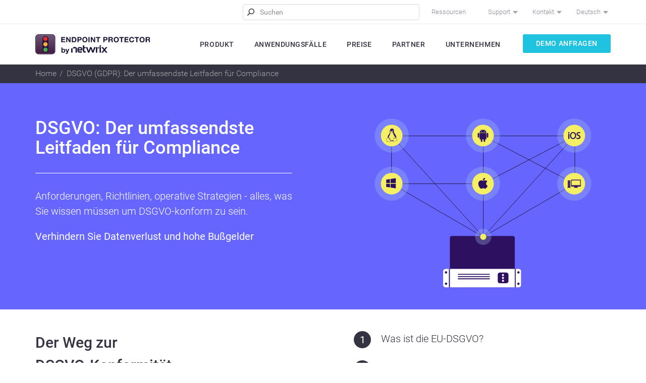

--- FILE ---
content_type: text/html; charset=UTF-8
request_url: https://www.endpointprotector.de/epp/gdpr-the-most-in-depth-guide-to-stay-compliant
body_size: 70665
content:

 


<!DOCTYPE html>
<html lang="de">
<head>
<meta charset="UTF-8">
<meta http-equiv="content-type" content="text/html; charset=UTF-8">
<title>DSGVO (GDPR): Der umfassendste Leitfaden für Compliance - Endpoint Protector</title>
<meta name="description" content="Anforderungen, Richtlinien, operative Strategien - alles, was Sie wissen müssen um DSGVO-konform zu sein.">

<meta name="viewport" content="width=device-width, initial-scale=1.0, maximum-scale=2, minimum-scale=1">
  
    <meta name="robots" content="index, follow">
  
<meta name="google-site-verification" content="xsxSk-SLmViagaJls24dAmLS7Q47T7-cH4WwmEyiXKQ" />
<link rel="apple-touch-icon" sizes="57x57" href="/apple-touch-icon-57x57.png?v=1571304448">
<link rel="apple-touch-icon" sizes="60x60" href="/apple-touch-icon-60x60.png?v=1571304449">
<link rel="apple-touch-icon" sizes="72x72" href="/apple-touch-icon-72x72.png?v=1571304448">
<link rel="apple-touch-icon" sizes="76x76" href="/apple-touch-icon-76x76.png?v=1571304448">
<link rel="apple-touch-icon" sizes="114x114" href="/apple-touch-icon-114x114.png?v=1571304449">
<link rel="apple-touch-icon" sizes="120x120" href="/apple-touch-icon-120x120.png?v=1571304449">
<link rel="apple-touch-icon" sizes="144x144" href="/apple-touch-icon-144x144.png?v=1571304449">
<link rel="apple-touch-icon" sizes="152x152" href="/apple-touch-icon-152x152.png?v=1571304449">
<link rel="apple-touch-icon" sizes="180x180" href="/apple-touch-icon-180x180.png?v=1571304448">
<link rel="icon" type="image/png" href="/android-chrome-48x48.png?v=1571304449" sizes="48x48">
<link rel="icon" type="image/png" href="/android-chrome-96x96.png?v=1571304449" sizes="96x96">
<link rel="icon" type="image/png" href="/android-chrome-144x144.png?v=1571304448" sizes="144x144">
<link rel="icon" type="image/png" href="/android-chrome-192x192.png?v=1571304449" sizes="192x192">
<link rel="manifest" href="/manifest.json?v=1571304448" crossorigin="use-credentials">
<link rel="mask-icon" href="/safari-pinned-tab.svg?v=1571304448" color="#5bbad5">
<meta name="msapplication-TileColor" content="#603cba">
<meta name="msapplication-TileImage" content="/mstile-144x144.png?v=1571304448">
<meta name="theme-color" content="#ffffff">
<meta name="revisit-after" content="1 days">




<link rel="canonical" href="https://www.endpointprotector.de/epp/gdpr-the-most-in-depth-guide-to-stay-compliant">



<!--Cookie Script banner-->
<script type="text/javascript" charset="UTF-8" src="//eu.cookie-script.com/s/bcc5a2cbe0ff174d3f9438dd40a88100.js"></script>


<!-- Google tag (gtag.js) -->

  <script async src="https://www.googletagmanager.com/gtag/js?id=G-J9LSJHXTXD"></script>
  <script>
    window.dataLayer = window.dataLayer || [];
    function gtag(){dataLayer.push(arguments);}
    gtag('js', new Date());

    gtag('config', 'G-J9LSJHXTXD');
  </script>

<!-- END of Google tag (gtag.js) -->


  <link rel="stylesheet" type="text/css" href="https://www.endpointprotector.com/minimee_cache/07a2a481405294cf43ab7a2609efcdb31e15c8ab.0000000000.site1218.css">
  <script src="https://www.endpointprotector.com/minimee_cache/8c6d936aa2d6a637cdb426b04e25edb1a4df304e.0000000000.site1218.js"></script>










<link rel="preconnect" href="https://fonts.gstatic.com">
<style>
@font-face{font-family:Roboto;font-style:normal;font-weight:100;src:local('Roboto Thin'),local('Roboto-Thin'),url(https://fonts.gstatic.com/s/roboto/v15/ty9dfvLAziwdqQ2dHoyjphTbgVql8nDJpwnrE27mub0.woff2) format('woff2');font-display:swap;unicode-range:U+0460-052F,U+20B4,U+2DE0-2DFF,U+A640-A69F}@font-face{font-family:Roboto;font-style:normal;font-weight:100;src:local('Roboto Thin'),local('Roboto-Thin'),url(https://fonts.gstatic.com/s/roboto/v15/frNV30OaYdlFRtH2VnZZdhTbgVql8nDJpwnrE27mub0.woff2) format('woff2');font-display:swap;unicode-range:U+0400-045F,U+0490-0491,U+04B0-04B1,U+2116}@font-face{font-family:Roboto;font-style:normal;font-weight:100;src:local('Roboto Thin'),local('Roboto-Thin'),url(https://fonts.gstatic.com/s/roboto/v15/gwVJDERN2Amz39wrSoZ7FxTbgVql8nDJpwnrE27mub0.woff2) format('woff2');font-display:swap;unicode-range:U+1F00-1FFF}@font-face{font-family:Roboto;font-style:normal;font-weight:100;src:local('Roboto Thin'),local('Roboto-Thin'),url(https://fonts.gstatic.com/s/roboto/v15/aZMswpodYeVhtRvuABJWvBTbgVql8nDJpwnrE27mub0.woff2) format('woff2');font-display:swap;unicode-range:U+0370-03FF}@font-face{font-family:Roboto;font-style:normal;font-weight:100;src:local('Roboto Thin'),local('Roboto-Thin'),url(https://fonts.gstatic.com/s/roboto/v15/VvXUGKZXbHtX_S_VCTLpGhTbgVql8nDJpwnrE27mub0.woff2) format('woff2');font-display:swap;unicode-range:U+0102-0103,U+1EA0-1EF9,U+20AB}@font-face{font-family:Roboto;font-style:normal;font-weight:100;src:local('Roboto Thin'),local('Roboto-Thin'),url(https://fonts.gstatic.com/s/roboto/v15/e7MeVAyvogMqFwwl61PKhBTbgVql8nDJpwnrE27mub0.woff2) format('woff2');font-display:swap;unicode-range:U+0100-024F,U+1E00-1EFF,U+20A0-20AB,U+20AD-20CF,U+2C60-2C7F,U+A720-A7FF}@font-face{font-family:Roboto;font-style:normal;font-weight:100;src:local('Roboto Thin'),local('Roboto-Thin'),url(https://fonts.gstatic.com/s/roboto/v15/2tsd397wLxj96qwHyNIkxPesZW2xOQ-xsNqO47m55DA.woff2) format('woff2');font-display:swap;unicode-range:U+0000-00FF,U+0131,U+0152-0153,U+02C6,U+02DA,U+02DC,U+2000-206F,U+2074,U+20AC,U+2212,U+2215,U+E0FF,U+EFFD,U+F000}@font-face{font-family:Roboto;font-style:normal;font-weight:300;src:local('Roboto Light'),local('Roboto-Light'),url(https://fonts.gstatic.com/s/roboto/v15/0eC6fl06luXEYWpBSJvXCBJtnKITppOI_IvcXXDNrsc.woff2) format('woff2');font-display:swap;unicode-range:U+0460-052F,U+20B4,U+2DE0-2DFF,U+A640-A69F}@font-face{font-family:Roboto;font-style:normal;font-weight:300;src:local('Roboto Light'),local('Roboto-Light'),url(https://fonts.gstatic.com/s/roboto/v15/Fl4y0QdOxyyTHEGMXX8kcRJtnKITppOI_IvcXXDNrsc.woff2) format('woff2');font-display:swap;unicode-range:U+0400-045F,U+0490-0491,U+04B0-04B1,U+2116}@font-face{font-family:Roboto;font-style:normal;font-weight:300;src:local('Roboto Light'),local('Roboto-Light'),url(https://fonts.gstatic.com/s/roboto/v15/-L14Jk06m6pUHB-5mXQQnRJtnKITppOI_IvcXXDNrsc.woff2) format('woff2');font-display:swap;unicode-range:U+1F00-1FFF}@font-face{font-family:Roboto;font-style:normal;font-weight:300;src:local('Roboto Light'),local('Roboto-Light'),url(https://fonts.gstatic.com/s/roboto/v15/I3S1wsgSg9YCurV6PUkTORJtnKITppOI_IvcXXDNrsc.woff2) format('woff2');font-display:swap;unicode-range:U+0370-03FF}@font-face{font-family:Roboto;font-style:normal;font-weight:300;src:local('Roboto Light'),local('Roboto-Light'),url(https://fonts.gstatic.com/s/roboto/v15/NYDWBdD4gIq26G5XYbHsFBJtnKITppOI_IvcXXDNrsc.woff2) format('woff2');font-display:swap;unicode-range:U+0102-0103,U+1EA0-1EF9,U+20AB}@font-face{font-family:Roboto;font-style:normal;font-weight:300;src:local('Roboto Light'),local('Roboto-Light'),url(https://fonts.gstatic.com/s/roboto/v15/Pru33qjShpZSmG3z6VYwnRJtnKITppOI_IvcXXDNrsc.woff2) format('woff2');font-display:swap;unicode-range:U+0100-024F,U+1E00-1EFF,U+20A0-20AB,U+20AD-20CF,U+2C60-2C7F,U+A720-A7FF}@font-face{font-family:Roboto;font-style:normal;font-weight:300;src:local('Roboto Light'),local('Roboto-Light'),url(https://fonts.gstatic.com/s/roboto/v15/Hgo13k-tfSpn0qi1SFdUfVtXRa8TVwTICgirnJhmVJw.woff2) format('woff2');font-display:swap;unicode-range:U+0000-00FF,U+0131,U+0152-0153,U+02C6,U+02DA,U+02DC,U+2000-206F,U+2074,U+20AC,U+2212,U+2215,U+E0FF,U+EFFD,U+F000}@font-face{font-family:Roboto;font-style:normal;font-weight:400;src:local('Roboto'),local('Roboto-Regular'),url(https://fonts.gstatic.com/s/roboto/v15/ek4gzZ-GeXAPcSbHtCeQI_esZW2xOQ-xsNqO47m55DA.woff2) format('woff2');font-display:swap;unicode-range:U+0460-052F,U+20B4,U+2DE0-2DFF,U+A640-A69F}@font-face{font-family:Roboto;font-style:normal;font-weight:400;src:local('Roboto'),local('Roboto-Regular'),url(https://fonts.gstatic.com/s/roboto/v15/mErvLBYg_cXG3rLvUsKT_fesZW2xOQ-xsNqO47m55DA.woff2) format('woff2');font-display:swap;unicode-range:U+0400-045F,U+0490-0491,U+04B0-04B1,U+2116}@font-face{font-family:Roboto;font-style:normal;font-weight:400;src:local('Roboto'),local('Roboto-Regular'),url(https://fonts.gstatic.com/s/roboto/v15/-2n2p-_Y08sg57CNWQfKNvesZW2xOQ-xsNqO47m55DA.woff2) format('woff2');font-display:swap;unicode-range:U+1F00-1FFF}@font-face{font-family:Roboto;font-style:normal;font-weight:400;src:local('Roboto'),local('Roboto-Regular'),url(https://fonts.gstatic.com/s/roboto/v15/u0TOpm082MNkS5K0Q4rhqvesZW2xOQ-xsNqO47m55DA.woff2) format('woff2');font-display:swap;unicode-range:U+0370-03FF}@font-face{font-family:Roboto;font-style:normal;font-weight:400;src:local('Roboto'),local('Roboto-Regular'),url(https://fonts.gstatic.com/s/roboto/v15/NdF9MtnOpLzo-noMoG0miPesZW2xOQ-xsNqO47m55DA.woff2) format('woff2');font-display:swap;unicode-range:U+0102-0103,U+1EA0-1EF9,U+20AB}@font-face{font-family:Roboto;font-style:normal;font-weight:400;src:local('Roboto'),local('Roboto-Regular'),url(https://fonts.gstatic.com/s/roboto/v15/Fcx7Wwv8OzT71A3E1XOAjvesZW2xOQ-xsNqO47m55DA.woff2) format('woff2');font-display:swap;unicode-range:U+0100-024F,U+1E00-1EFF,U+20A0-20AB,U+20AD-20CF,U+2C60-2C7F,U+A720-A7FF}@font-face{font-family:Roboto;font-style:normal;font-weight:400;src:local('Roboto'),local('Roboto-Regular'),url(https://fonts.gstatic.com/s/roboto/v15/CWB0XYA8bzo0kSThX0UTuA.woff2) format('woff2');font-display:swap;unicode-range:U+0000-00FF,U+0131,U+0152-0153,U+02C6,U+02DA,U+02DC,U+2000-206F,U+2074,U+20AC,U+2212,U+2215,U+E0FF,U+EFFD,U+F000}@font-face{font-family:Roboto;font-style:normal;font-weight:500;src:local('Roboto Medium'),local('Roboto-Medium'),url(https://fonts.gstatic.com/s/roboto/v15/ZLqKeelYbATG60EpZBSDyxJtnKITppOI_IvcXXDNrsc.woff2) format('woff2');font-display:swap;unicode-range:U+0460-052F,U+20B4,U+2DE0-2DFF,U+A640-A69F}@font-face{font-family:Roboto;font-style:normal;font-weight:500;src:local('Roboto Medium'),local('Roboto-Medium'),url(https://fonts.gstatic.com/s/roboto/v15/oHi30kwQWvpCWqAhzHcCSBJtnKITppOI_IvcXXDNrsc.woff2) format('woff2');font-display:swap;unicode-range:U+0400-045F,U+0490-0491,U+04B0-04B1,U+2116}@font-face{font-family:Roboto;font-style:normal;font-weight:500;src:local('Roboto Medium'),local('Roboto-Medium'),url(https://fonts.gstatic.com/s/roboto/v15/rGvHdJnr2l75qb0YND9NyBJtnKITppOI_IvcXXDNrsc.woff2) format('woff2');font-display:swap;unicode-range:U+1F00-1FFF}@font-face{font-family:Roboto;font-style:normal;font-weight:500;src:local('Roboto Medium'),local('Roboto-Medium'),url(https://fonts.gstatic.com/s/roboto/v15/mx9Uck6uB63VIKFYnEMXrRJtnKITppOI_IvcXXDNrsc.woff2) format('woff2');font-display:swap;unicode-range:U+0370-03FF}@font-face{font-family:Roboto;font-style:normal;font-weight:500;src:local('Roboto Medium'),local('Roboto-Medium'),url(https://fonts.gstatic.com/s/roboto/v15/mbmhprMH69Zi6eEPBYVFhRJtnKITppOI_IvcXXDNrsc.woff2) format('woff2');font-display:swap;unicode-range:U+0102-0103,U+1EA0-1EF9,U+20AB}@font-face{font-family:Roboto;font-style:normal;font-weight:500;src:local('Roboto Medium'),local('Roboto-Medium'),url(https://fonts.gstatic.com/s/roboto/v15/oOeFwZNlrTefzLYmlVV1UBJtnKITppOI_IvcXXDNrsc.woff2) format('woff2');font-display:swap;unicode-range:U+0100-024F,U+1E00-1EFF,U+20A0-20AB,U+20AD-20CF,U+2C60-2C7F,U+A720-A7FF}@font-face{font-family:Roboto;font-style:normal;font-weight:500;src:local('Roboto Medium'),local('Roboto-Medium'),url(https://fonts.gstatic.com/s/roboto/v15/RxZJdnzeo3R5zSexge8UUVtXRa8TVwTICgirnJhmVJw.woff2) format('woff2');font-display:swap;unicode-range:U+0000-00FF,U+0131,U+0152-0153,U+02C6,U+02DA,U+02DC,U+2000-206F,U+2074,U+20AC,U+2212,U+2215,U+E0FF,U+EFFD,U+F000}@font-face{font-family:Roboto;font-style:normal;font-weight:700;src:local('Roboto Bold'),local('Roboto-Bold'),url(https://fonts.gstatic.com/s/roboto/v15/77FXFjRbGzN4aCrSFhlh3hJtnKITppOI_IvcXXDNrsc.woff2) format('woff2');font-display:swap;unicode-range:U+0460-052F,U+20B4,U+2DE0-2DFF,U+A640-A69F}@font-face{font-family:Roboto;font-style:normal;font-weight:700;src:local('Roboto Bold'),local('Roboto-Bold'),url(https://fonts.gstatic.com/s/roboto/v15/isZ-wbCXNKAbnjo6_TwHThJtnKITppOI_IvcXXDNrsc.woff2) format('woff2');font-display:swap;unicode-range:U+0400-045F,U+0490-0491,U+04B0-04B1,U+2116}@font-face{font-family:Roboto;font-style:normal;font-weight:700;src:local('Roboto Bold'),local('Roboto-Bold'),url(https://fonts.gstatic.com/s/roboto/v15/UX6i4JxQDm3fVTc1CPuwqhJtnKITppOI_IvcXXDNrsc.woff2) format('woff2');font-display:swap;unicode-range:U+1F00-1FFF}@font-face{font-family:Roboto;font-style:normal;font-weight:700;src:local('Roboto Bold'),local('Roboto-Bold'),url(https://fonts.gstatic.com/s/roboto/v15/jSN2CGVDbcVyCnfJfjSdfBJtnKITppOI_IvcXXDNrsc.woff2) format('woff2');font-display:swap;unicode-range:U+0370-03FF}@font-face{font-family:Roboto;font-style:normal;font-weight:700;src:local('Roboto Bold'),local('Roboto-Bold'),url(https://fonts.gstatic.com/s/roboto/v15/PwZc-YbIL414wB9rB1IAPRJtnKITppOI_IvcXXDNrsc.woff2) format('woff2');font-display:swap;unicode-range:U+0102-0103,U+1EA0-1EF9,U+20AB}@font-face{font-family:Roboto;font-style:normal;font-weight:700;src:local('Roboto Bold'),local('Roboto-Bold'),url(https://fonts.gstatic.com/s/roboto/v15/97uahxiqZRoncBaCEI3aWxJtnKITppOI_IvcXXDNrsc.woff2) format('woff2');font-display:swap;unicode-range:U+0100-024F,U+1E00-1EFF,U+20A0-20AB,U+20AD-20CF,U+2C60-2C7F,U+A720-A7FF}@font-face{font-family:Roboto;font-style:normal;font-weight:700;src:local('Roboto Bold'),local('Roboto-Bold'),url(https://fonts.gstatic.com/s/roboto/v15/d-6IYplOFocCacKzxwXSOFtXRa8TVwTICgirnJhmVJw.woff2) format('woff2');font-display:swap;unicode-range:U+0000-00FF,U+0131,U+0152-0153,U+02C6,U+02DA,U+02DC,U+2000-206F,U+2074,U+20AC,U+2212,U+2215,U+E0FF,U+EFFD,U+F000}@font-face{font-family:Roboto;font-style:italic;font-weight:100;src:local('Roboto Thin Italic'),local('Roboto-ThinItalic'),url(https://fonts.gstatic.com/s/roboto/v15/1DbO0RvWEevroPvEzA5briEAvth_LlrfE80CYdSH47w.woff2) format('woff2');font-display:swap;unicode-range:U+0460-052F,U+20B4,U+2DE0-2DFF,U+A640-A69F}@font-face{font-family:Roboto;font-style:italic;font-weight:100;src:local('Roboto Thin Italic'),local('Roboto-ThinItalic'),url(https://fonts.gstatic.com/s/roboto/v15/5z9jpDJQqVE5bmkRqplJfiEAvth_LlrfE80CYdSH47w.woff2) format('woff2');font-display:swap;unicode-range:U+0400-045F,U+0490-0491,U+04B0-04B1,U+2116}@font-face{font-family:Roboto;font-style:italic;font-weight:100;src:local('Roboto Thin Italic'),local('Roboto-ThinItalic'),url(https://fonts.gstatic.com/s/roboto/v15/cueeGLWq_s1uoQgOf76TFiEAvth_LlrfE80CYdSH47w.woff2) format('woff2');font-display:swap;unicode-range:U+1F00-1FFF}@font-face{font-family:Roboto;font-style:italic;font-weight:100;src:local('Roboto Thin Italic'),local('Roboto-ThinItalic'),url(https://fonts.gstatic.com/s/roboto/v15/yTs8gw1HdasCzJ-B_iUwzSEAvth_LlrfE80CYdSH47w.woff2) format('woff2');font-display:swap;unicode-range:U+0370-03FF}@font-face{font-family:Roboto;font-style:italic;font-weight:100;src:local('Roboto Thin Italic'),local('Roboto-ThinItalic'),url(https://fonts.gstatic.com/s/roboto/v15/gLfmBATgABwy0zMVv-qqhiEAvth_LlrfE80CYdSH47w.woff2) format('woff2');font-display:swap;unicode-range:U+0102-0103,U+1EA0-1EF9,U+20AB}@font-face{font-family:Roboto;font-style:italic;font-weight:100;src:local('Roboto Thin Italic'),local('Roboto-ThinItalic'),url(https://fonts.gstatic.com/s/roboto/v15/dzxs_VxZUhdM2mEBkNa8siEAvth_LlrfE80CYdSH47w.woff2) format('woff2');font-display:swap;unicode-range:U+0100-024F,U+1E00-1EFF,U+20A0-20AB,U+20AD-20CF,U+2C60-2C7F,U+A720-A7FF}@font-face{font-family:Roboto;font-style:italic;font-weight:100;src:local('Roboto Thin Italic'),local('Roboto-ThinItalic'),url(https://fonts.gstatic.com/s/roboto/v15/12mE4jfMSBTmg-81EiS-Yfk_vArhqVIZ0nv9q090hN8.woff2) format('woff2');font-display:swap;unicode-range:U+0000-00FF,U+0131,U+0152-0153,U+02C6,U+02DA,U+02DC,U+2000-206F,U+2074,U+20AC,U+2212,U+2215,U+E0FF,U+EFFD,U+F000}@font-face{font-family:Roboto;font-style:italic;font-weight:300;src:local('Roboto Light Italic'),local('Roboto-LightItalic'),url(https://fonts.gstatic.com/s/roboto/v15/7m8l7TlFO-S3VkhHuR0atzTOQ_MqJVwkKsUn0wKzc2I.woff2) format('woff2');font-display:swap;unicode-range:U+0460-052F,U+20B4,U+2DE0-2DFF,U+A640-A69F}@font-face{font-family:Roboto;font-style:italic;font-weight:300;src:local('Roboto Light Italic'),local('Roboto-LightItalic'),url(https://fonts.gstatic.com/s/roboto/v15/7m8l7TlFO-S3VkhHuR0atzUj_cnvWIuuBMVgbX098Mw.woff2) format('woff2');font-display:swap;unicode-range:U+0400-045F,U+0490-0491,U+04B0-04B1,U+2116}@font-face{font-family:Roboto;font-style:italic;font-weight:300;src:local('Roboto Light Italic'),local('Roboto-LightItalic'),url(https://fonts.gstatic.com/s/roboto/v15/7m8l7TlFO-S3VkhHuR0at0bcKLIaa1LC45dFaAfauRA.woff2) format('woff2');font-display:swap;unicode-range:U+1F00-1FFF}@font-face{font-family:Roboto;font-style:italic;font-weight:300;src:local('Roboto Light Italic'),local('Roboto-LightItalic'),url(https://fonts.gstatic.com/s/roboto/v15/7m8l7TlFO-S3VkhHuR0at2o_sUJ8uO4YLWRInS22T3Y.woff2) format('woff2');font-display:swap;unicode-range:U+0370-03FF}@font-face{font-family:Roboto;font-style:italic;font-weight:300;src:local('Roboto Light Italic'),local('Roboto-LightItalic'),url(https://fonts.gstatic.com/s/roboto/v15/7m8l7TlFO-S3VkhHuR0at76up8jxqWt8HVA3mDhkV_0.woff2) format('woff2');font-display:swap;unicode-range:U+0102-0103,U+1EA0-1EF9,U+20AB}@font-face{font-family:Roboto;font-style:italic;font-weight:300;src:local('Roboto Light Italic'),local('Roboto-LightItalic'),url(https://fonts.gstatic.com/s/roboto/v15/7m8l7TlFO-S3VkhHuR0atyYE0-AqJ3nfInTTiDXDjU4.woff2) format('woff2');font-display:swap;unicode-range:U+0100-024F,U+1E00-1EFF,U+20A0-20AB,U+20AD-20CF,U+2C60-2C7F,U+A720-A7FF}@font-face{font-family:Roboto;font-style:italic;font-weight:300;src:local('Roboto Light Italic'),local('Roboto-LightItalic'),url(https://fonts.gstatic.com/s/roboto/v15/7m8l7TlFO-S3VkhHuR0at44P5ICox8Kq3LLUNMylGO4.woff2) format('woff2');font-display:swap;unicode-range:U+0000-00FF,U+0131,U+0152-0153,U+02C6,U+02DA,U+02DC,U+2000-206F,U+2074,U+20AC,U+2212,U+2215,U+E0FF,U+EFFD,U+F000}@font-face{font-family:Roboto;font-style:italic;font-weight:400;src:local('Roboto Italic'),local('Roboto-Italic'),url(https://fonts.gstatic.com/s/roboto/v15/WxrXJa0C3KdtC7lMafG4dRTbgVql8nDJpwnrE27mub0.woff2) format('woff2');font-display:swap;unicode-range:U+0460-052F,U+20B4,U+2DE0-2DFF,U+A640-A69F}@font-face{font-family:Roboto;font-style:italic;font-weight:400;src:local('Roboto Italic'),local('Roboto-Italic'),url(https://fonts.gstatic.com/s/roboto/v15/OpXUqTo0UgQQhGj_SFdLWBTbgVql8nDJpwnrE27mub0.woff2) format('woff2');font-display:swap;unicode-range:U+0400-045F,U+0490-0491,U+04B0-04B1,U+2116}@font-face{font-family:Roboto;font-style:italic;font-weight:400;src:local('Roboto Italic'),local('Roboto-Italic'),url(https://fonts.gstatic.com/s/roboto/v15/1hZf02POANh32k2VkgEoUBTbgVql8nDJpwnrE27mub0.woff2) format('woff2');font-display:swap;unicode-range:U+1F00-1FFF}@font-face{font-family:Roboto;font-style:italic;font-weight:400;src:local('Roboto Italic'),local('Roboto-Italic'),url(https://fonts.gstatic.com/s/roboto/v15/cDKhRaXnQTOVbaoxwdOr9xTbgVql8nDJpwnrE27mub0.woff2) format('woff2');font-display:swap;unicode-range:U+0370-03FF}@font-face{font-family:Roboto;font-style:italic;font-weight:400;src:local('Roboto Italic'),local('Roboto-Italic'),url(https://fonts.gstatic.com/s/roboto/v15/K23cxWVTrIFD6DJsEVi07RTbgVql8nDJpwnrE27mub0.woff2) format('woff2');font-display:swap;unicode-range:U+0102-0103,U+1EA0-1EF9,U+20AB}@font-face{font-family:Roboto;font-style:italic;font-weight:400;src:local('Roboto Italic'),local('Roboto-Italic'),url(https://fonts.gstatic.com/s/roboto/v15/vSzulfKSK0LLjjfeaxcREhTbgVql8nDJpwnrE27mub0.woff2) format('woff2');font-display:swap;unicode-range:U+0100-024F,U+1E00-1EFF,U+20A0-20AB,U+20AD-20CF,U+2C60-2C7F,U+A720-A7FF}@font-face{font-family:Roboto;font-style:italic;font-weight:400;src:local('Roboto Italic'),local('Roboto-Italic'),url(https://fonts.gstatic.com/s/roboto/v15/vPcynSL0qHq_6dX7lKVByfesZW2xOQ-xsNqO47m55DA.woff2) format('woff2');font-display:swap;unicode-range:U+0000-00FF,U+0131,U+0152-0153,U+02C6,U+02DA,U+02DC,U+2000-206F,U+2074,U+20AC,U+2212,U+2215,U+E0FF,U+EFFD,U+F000}@font-face{font-family:Roboto;font-style:italic;font-weight:500;src:local('Roboto Medium Italic'),local('Roboto-MediumItalic'),url(https://fonts.gstatic.com/s/roboto/v15/OLffGBTaF0XFOW1gnuHF0TTOQ_MqJVwkKsUn0wKzc2I.woff2) format('woff2');font-display:swap;unicode-range:U+0460-052F,U+20B4,U+2DE0-2DFF,U+A640-A69F}@font-face{font-family:Roboto;font-style:italic;font-weight:500;src:local('Roboto Medium Italic'),local('Roboto-MediumItalic'),url(https://fonts.gstatic.com/s/roboto/v15/OLffGBTaF0XFOW1gnuHF0TUj_cnvWIuuBMVgbX098Mw.woff2) format('woff2');font-display:swap;unicode-range:U+0400-045F,U+0490-0491,U+04B0-04B1,U+2116}@font-face{font-family:Roboto;font-style:italic;font-weight:500;src:local('Roboto Medium Italic'),local('Roboto-MediumItalic'),url(https://fonts.gstatic.com/s/roboto/v15/OLffGBTaF0XFOW1gnuHF0UbcKLIaa1LC45dFaAfauRA.woff2) format('woff2');font-display:swap;unicode-range:U+1F00-1FFF}@font-face{font-family:Roboto;font-style:italic;font-weight:500;src:local('Roboto Medium Italic'),local('Roboto-MediumItalic'),url(https://fonts.gstatic.com/s/roboto/v15/OLffGBTaF0XFOW1gnuHF0Wo_sUJ8uO4YLWRInS22T3Y.woff2) format('woff2');font-display:swap;unicode-range:U+0370-03FF}@font-face{font-family:Roboto;font-style:italic;font-weight:500;src:local('Roboto Medium Italic'),local('Roboto-MediumItalic'),url(https://fonts.gstatic.com/s/roboto/v15/OLffGBTaF0XFOW1gnuHF0b6up8jxqWt8HVA3mDhkV_0.woff2) format('woff2');font-display:swap;unicode-range:U+0102-0103,U+1EA0-1EF9,U+20AB}@font-face{font-family:Roboto;font-style:italic;font-weight:500;src:local('Roboto Medium Italic'),local('Roboto-MediumItalic'),url(https://fonts.gstatic.com/s/roboto/v15/OLffGBTaF0XFOW1gnuHF0SYE0-AqJ3nfInTTiDXDjU4.woff2) format('woff2');font-display:swap;unicode-range:U+0100-024F,U+1E00-1EFF,U+20A0-20AB,U+20AD-20CF,U+2C60-2C7F,U+A720-A7FF}@font-face{font-family:Roboto;font-style:italic;font-weight:500;src:local('Roboto Medium Italic'),local('Roboto-MediumItalic'),url(https://fonts.gstatic.com/s/roboto/v15/OLffGBTaF0XFOW1gnuHF0Y4P5ICox8Kq3LLUNMylGO4.woff2) format('woff2');font-display:swap;unicode-range:U+0000-00FF,U+0131,U+0152-0153,U+02C6,U+02DA,U+02DC,U+2000-206F,U+2074,U+20AC,U+2212,U+2215,U+E0FF,U+EFFD,U+F000}@font-face{font-family:Roboto;font-style:italic;font-weight:700;src:local('Roboto Bold Italic'),local('Roboto-BoldItalic'),url(https://fonts.gstatic.com/s/roboto/v15/t6Nd4cfPRhZP44Q5QAjcCzTOQ_MqJVwkKsUn0wKzc2I.woff2) format('woff2');font-display:swap;unicode-range:U+0460-052F,U+20B4,U+2DE0-2DFF,U+A640-A69F}@font-face{font-family:Roboto;font-style:italic;font-weight:700;src:local('Roboto Bold Italic'),local('Roboto-BoldItalic'),url(https://fonts.gstatic.com/s/roboto/v15/t6Nd4cfPRhZP44Q5QAjcCzUj_cnvWIuuBMVgbX098Mw.woff2) format('woff2');font-display:swap;unicode-range:U+0400-045F,U+0490-0491,U+04B0-04B1,U+2116}@font-face{font-family:Roboto;font-style:italic;font-weight:700;src:local('Roboto Bold Italic'),local('Roboto-BoldItalic'),url(https://fonts.gstatic.com/s/roboto/v15/t6Nd4cfPRhZP44Q5QAjcC0bcKLIaa1LC45dFaAfauRA.woff2) format('woff2');font-display:swap;unicode-range:U+1F00-1FFF}@font-face{font-family:Roboto;font-style:italic;font-weight:700;src:local('Roboto Bold Italic'),local('Roboto-BoldItalic'),url(https://fonts.gstatic.com/s/roboto/v15/t6Nd4cfPRhZP44Q5QAjcC2o_sUJ8uO4YLWRInS22T3Y.woff2) format('woff2');font-display:swap;unicode-range:U+0370-03FF}@font-face{font-family:Roboto;font-style:italic;font-weight:700;src:local('Roboto Bold Italic'),local('Roboto-BoldItalic'),url(https://fonts.gstatic.com/s/roboto/v15/t6Nd4cfPRhZP44Q5QAjcC76up8jxqWt8HVA3mDhkV_0.woff2) format('woff2');font-display:swap;unicode-range:U+0102-0103,U+1EA0-1EF9,U+20AB}@font-face{font-family:Roboto;font-style:italic;font-weight:700;src:local('Roboto Bold Italic'),local('Roboto-BoldItalic'),url(https://fonts.gstatic.com/s/roboto/v15/t6Nd4cfPRhZP44Q5QAjcCyYE0-AqJ3nfInTTiDXDjU4.woff2) format('woff2');font-display:swap;unicode-range:U+0100-024F,U+1E00-1EFF,U+20A0-20AB,U+20AD-20CF,U+2C60-2C7F,U+A720-A7FF}@font-face{font-family:Roboto;font-style:italic;font-weight:700;src:local('Roboto Bold Italic'),local('Roboto-BoldItalic'),url(https://fonts.gstatic.com/s/roboto/v15/t6Nd4cfPRhZP44Q5QAjcC44P5ICox8Kq3LLUNMylGO4.woff2) format('woff2');font-display:swap;unicode-range:U+0000-00FF,U+0131,U+0152-0153,U+02C6,U+02DA,U+02DC,U+2000-206F,U+2074,U+20AC,U+2212,U+2215,U+E0FF,U+EFFD,U+F000}
</style>

<!-- Google Analytics -->
<script>
window.dataLayer = window.dataLayer || [];
function gtag(){dataLayer.push(arguments);}

var gtagID = '';

gtagID = 'UA-451324-10';

</script>
<!-- End Google Analytics -->

<script>

function show_more(id,bid)
{if($(window).width() > 1024){
$('.homepage_solution .icon_triangle').remove();
$('#solution_content').html($('#'+id).html());
$('#solution_content .sol_homepage_text_3').children().find('input[name="homepage_solution"]').val($('#solution_content .sol_homepage_text_3 .sol_homepage_text_3_title').text());
if(id == 3) $('#'+id).parent().append('<div class="icon_triangle"><?xml version="1.0" encoding="utf-8"?> <!-- Generator: Adobe Illustrator 17.0.0, SVG Export Plug-In . SVG Version: 6.00 Build 0)  --> <!DOCTYPE svg PUBLIC "-//W3C//DTD SVG 1.1//EN" "http://www.w3.org/Graphics/SVG/1.1/DTD/svg11.dtd"> <svg version="1.1" xmlns="http://www.w3.org/2000/svg" xmlns:xlink="http://www.w3.org/1999/xlink" x="0px" y="0px" viewBox="0 0 35 25" enable-background="new 0 0 35 25" xml:space="preserve"> <g id="Layer_2" display="none"> </g> <g id="Layer_1"> <polygon fill="#A7A7B1" points="1.244,21.795 17.5,5.539 33.756,21.795 	"/> </g> </svg> </div>');
else $('#'+id).parent().append('<div class="icon_triangle"><?xml version="1.0" encoding="utf-8"?> <!-- Generator: Adobe Illustrator 17.0.0, SVG Export Plug-In . SVG Version: 6.00 Build 0)  --> <!DOCTYPE svg PUBLIC "-//W3C//DTD SVG 1.1//EN" "http://www.w3.org/Graphics/SVG/1.1/DTD/svg11.dtd"> <svg version="1.1" xmlns="http://www.w3.org/2000/svg" xmlns:xlink="http://www.w3.org/1999/xlink" x="0px" y="0px" viewBox="0 0 35 25" enable-background="new 0 0 35 25" xml:space="preserve"> <g id="Layer_2" display="none"> </g> <g id="Layer_1"> <polygon fill="#9D9DA8" points="1.176,21.795 17.432,5.539 33.688,21.795 	"/> </g> </svg></div>');
$('.icon_triangle').css({'top': ($('.homepage_solution_first').outerHeight(true)-22.2) , 'margin-left': ($('#'+id).parent().children().width() / 2) - 15});
}
}

$(function (){
main_menu_highlight('epp', 'gdpr-the-most-in-depth-guide-to-stay-compliant');
//prefill_forms();
})
</script>

<!-- Start VWO Async SmartCode -->
<link rel="preconnect" href="https://dev.visualwebsiteoptimizer.com" />
<script type='text/javascript' id='vwoCode'>
window._vwo_code || (function() {
var account_id=954044,
version=2.1,
settings_tolerance=2000,
hide_element='body',
hide_element_style = 'opacity:0 !important;filter:alpha(opacity=0) !important;background:none !important;transition:none !important;',
/* DO NOT EDIT BELOW THIS LINE */
f=false,w=window,d=document,v=d.querySelector('#vwoCode'),cK='_vwo_'+account_id+'_settings',cc={};try{var c=JSON.parse(localStorage.getItem('_vwo_'+account_id+'_config'));cc=c&&typeof c==='object'?c:{}}catch(e){}var stT=cc.stT==='session'?w.sessionStorage:w.localStorage;code={nonce:v&&v.nonce,use_existing_jquery:function(){return typeof use_existing_jquery!=='undefined'?use_existing_jquery:undefined},library_tolerance:function(){return typeof library_tolerance!=='undefined'?library_tolerance:undefined},settings_tolerance:function(){return cc.sT||settings_tolerance},hide_element_style:function(){return'{'+(cc.hES||hide_element_style)+'}'},hide_element:function(){if(performance.getEntriesByName('first-contentful-paint')[0]){return''}return typeof cc.hE==='string'?cc.hE:hide_element},getVersion:function(){return version},finish:function(e){if(!f){f=true;var t=d.getElementById('_vis_opt_path_hides');if(t)t.parentNode.removeChild(t);if(e)(new Image).src='https://dev.visualwebsiteoptimizer.com/ee.gif?a='+account_id+e}},finished:function(){return f},addScript:function(e){var t=d.createElement('script');t.type='text/javascript';if(e.src){t.src=e.src}else{t.text=e.text}v&&t.setAttribute('nonce',v.nonce);d.getElementsByTagName('head')[0].appendChild(t)},load:function(e,t){var n=this.getSettings(),i=d.createElement('script'),r=this;t=t||{};if(n){i.textContent=n;d.getElementsByTagName('head')[0].appendChild(i);if(!w.VWO||VWO.caE){stT.removeItem(cK);r.load(e)}}else{var o=new XMLHttpRequest;o.open('GET',e,true);o.withCredentials=!t.dSC;o.responseType=t.responseType||'text';o.onload=function(){if(t.onloadCb){return t.onloadCb(o,e)}if(o.status===200||o.status===304){_vwo_code.addScript({text:o.responseText})}else{_vwo_code.finish('&e=loading_failure:'+e)}};o.onerror=function(){if(t.onerrorCb){return t.onerrorCb(e)}_vwo_code.finish('&e=loading_failure:'+e)};o.send()}},getSettings:function(){try{var e=stT.getItem(cK);if(!e){return}e=JSON.parse(e);if(Date.now()>e.e){stT.removeItem(cK);return}return e.s}catch(e){return}},init:function(){if(d.URL.indexOf('__vwo_disable__')>-1)return;var e=this.settings_tolerance();w._vwo_settings_timer=setTimeout(function(){_vwo_code.finish();stT.removeItem(cK)},e);var t;if(this.hide_element()!=='body'){t=d.createElement('style');var n=this.hide_element(),i=n?n+this.hide_element_style():'',r=d.getElementsByTagName('head')[0];t.setAttribute('id','_vis_opt_path_hides');v&&t.setAttribute('nonce',v.nonce);t.setAttribute('type','text/css');if(t.styleSheet)t.styleSheet.cssText=i;else t.appendChild(d.createTextNode(i));r.appendChild(t)}else{t=d.getElementsByTagName('head')[0];var i=d.createElement('div');i.style.cssText='z-index: 2147483647 !important;position: fixed !important;left: 0 !important;top: 0 !important;width: 100% !important;height: 100% !important;background: white !important;';i.setAttribute('id','_vis_opt_path_hides');i.classList.add('_vis_hide_layer');t.parentNode.insertBefore(i,t.nextSibling)}var o=window._vis_opt_url||d.URL,s='https://dev.visualwebsiteoptimizer.com/j.php?a='+account_id+'&u='+encodeURIComponent(o)+'&vn='+version;if(w.location.search.indexOf('_vwo_xhr')!==-1){this.addScript({src:s})}else{this.load(s+'&x=true')}}};w._vwo_code=code;code.init();})();
</script>
<!-- End VWO Async SmartCode -->

<!-- Qualified -->
<script>
(function(w,q){w['QualifiedObject']=q;w[q]=w[q]||function(){(w[q].q=w[q].q||[]).push(arguments)};})(window,'qualified')

</script>
<script async src="https://js.qualified.com/qualified.js?token=WrBkuQGZp8uCG78q"></script>
<!-- End Qualified -->

<script src="//lp.netwrix.com/js/forms2/js/forms2.min.js"></script>

</head>

<body>

<noscript>
Javascript is disabled. Our website requires Javascript in order to function properly, so please enable it in your browser. Thank you.
</noscript>


<!-- Google Tag Manager (noscript) -->
<noscript><iframe src="https://www.googletagmanager.com/ns.html?id=GTM-TQQRLXX"
height="0" width="0" style="display:none;visibility:hidden"></iframe></noscript>
<!-- End Google Tag Manager (noscript) -->



<style>
/* Tablet (portrait) ----------------------------------------------------------------------- */
@media only screen and (min-width: 481px) and (max-width: 1024px) and (orientation: portrait){
.mobile_main .product_epp_buttons_button_demo_menu {
    display: none;
}
}
/* Tablet (landscape) ---------------------------------------------------------------------- */
@media only screen and (min-width : 960px) and (max-width : 1024px) and (orientation: landscape) {
.mobile_main .product_epp_buttons_button_demo_menu {
    display: none;
}
}

/* Smartphone (landscape) special ----------------------------------------------------------- */
@media only screen and (min-width: 768px) and (max-width: 959px) and (orientation: landscape){
.mobile_main .product_epp_buttons_button_demo_menu {
    display: none;
}
}
/* Smartphone (portrait) ------------------------------------------------------------------- */
@media only screen and (max-width: 480px), all and (min-width: 600px) and (max-width: 602px) and (orientation: portrait){
  .mobile_main .product_epp_buttons_button_demo_menu {
      display: none;
  }
  .site_header_main .logo .logo-link.logo_ititial .logo_full{
      max-width: 215px;
  }
  .logo_to_scroll .to_scroll_container{
      flex-wrap: wrap;
      flex-direction: row;
      align-items: flex-start;
  }
  .logo_to_scroll .product_epp_buttons_button_link_menu{
      padding: 5px 25px;
  }
  .to_scroll_container .logo_small_scroll{
      max-width: 180px;
  }
  .site_header .site_header_main, .site_header_main .middle-container{
  	  height: 90px;
  }
}
/* Smartphone (landscape) ------------------------------------------------------------------ */
@media only screen and (min-width: 480px) and (max-width: 767px){
  .mobile_main .product_epp_buttons_button_demo_menu {
      display: none;
  }
  .site_header_main .logo .logo-link.logo_ititial .logo_full{
      max-width: 215px;
  }
  .logo_to_scroll .to_scroll_container{
      flex-wrap: wrap;
      flex-direction: row;
      align-items: flex-start;
  }
  .logo_to_scroll .product_epp_buttons_button_link_menu{
      padding: 5px 25px;
  }
  .to_scroll_container .logo_small_scroll{
      max-width: 180px;
  }
  .site_header .site_header_main, .site_header_main .middle-container{
  	  height: 90px;
  }
}
</style>

<script>
$(function (){
save_utm_cookie_learn_more();
wait_for_banner();
})

//customize cookie banner
function wait_for_banner(){ 
	if($("#cookiescript_bottompart").length !== 0){
    $("#cookiescript_manage").on("click", function() {
  		$("#cookiescript_accept").show();
        var t = document.getElementById('cookiescript_manage_wrap'),
    	e = document.getElementById('cookiescript_save');
  		if (!t.classList.contains('cookiescript_hidden')) {
    	t.classList.add('cookiescript_hidden');
    	t.classList.add('cookiescript_bigger');
    	e.classList.add('cookiescript_bigger');
    	setTimeout(function() {
      	t.style.display = 'none';
      	e.style.display = 'inline-block';
      	e.classList.remove('cookiescript_bigger')
    	}, 100)
  		}
	}
    );
	$("#cookiescript_manage_wrap").detach().appendTo('#cookiescript_buttons');
    $("#cookiescript_checkboxs").addClass('hide');
    $("#cookiescript_manage").on( "click", function() {$("#cookiescript_checkboxs").toggleClass('hide');});
    $("#cookiescript_save").on( "click", function() {$("#cookiescript_checkboxs").toggleClass('hide');});
    $("#cookiescript_accept").on( "click", function() {$("#cookiescript_checkboxs").toggleClass('hide');});
	}
	else {
		setTimeout(wait_for_banner, 250);
	}
}

//add learn more parameter in the UTM cookie
function save_utm_cookie_learn_more() {
	var c_name = "utm_parameters";
	var c_value = '';
    var c_existing = atob(get_cookie("utm_parameters"));
    //console.log(c_existing);
	if (c_existing != '' ){
      if ((c_existing.indexOf('utm_blog_learn_more=yes') < 0) && (window.location.search.indexOf('utm_blog_learn_more=yes') > 0)) {
		c_value = btoa(c_existing + "&utm_blog_learn_more=yes");
      }
      else c_value = btoa(c_existing);
	}
	//console.log(atob(c_value));
	document.cookie = c_name + "=" + c_value + "; path=/; max-age=" + 90 * 24 * 60 * 60 + ";";
}
</script>

<header id="header_redesign" class="site_header site_header_de">
    <div id="custom_cookie_policy_disclaimer" class="custom_cookie_policy_disclaimer"></div>

    <div id="top_header" class="head_color site_header_top">
        <div class="center">
            <div class="more_menu_container"><nav id="more_menu">
    <div class="more_menu_list">
        <ul>
            <li><script>
$(function (){search_engine_input_controller('main_top');})
</script>
<div id="search_form" class="search_form">
<div class="search_form_inner_container">
<div class="search_form_inner_container_icon">
<svg xmlns="http://www.w3.org/2000/svg" viewBox="0 0 30 30"> <g> <circle cx="17.27" cy="12.66" r="8.32" style="fill: none;stroke: #333342;stroke-linecap: round;stroke-miterlimit: 10;stroke-width: 2.5px"/> <line x1="4.65" y1="25.43" x2="11.44" y2="18.64" style="fill: none;stroke: #333342;stroke-linecap: round;stroke-miterlimit: 10;stroke-width: 2.5px"/> </g> </svg> 
</div>
<form action="javascript:void(0);">
<input class="search_form_field" type="search" name="search_keywords" id="search_keywords" value="" maxlength="100" placeholder="Suchen">
</form>
</div>
</div></li>
                
            
            	
                <li><a class="more_menu_link" href="https://www.endpointprotector.de/resources">Ressourcen</a></li>
                
            
            
            <li id="support_menu_top" class="more_menu_item" data-menu="main_menu_support">
            	<a class="more_menu_link" href="#">Support</a>
            	<div id="support_top_menu_container" class="menu_top_container support_top_menu_container"></div>
            </li>
            
            
            <li id="contact_form_menu_button" class="more_menu_item">
            	<a class="more_menu_link" href="#">Kontakt</a>
                <div id="contact_container_menu" class="menu_top_container contact_container_menu">
<div class="contact_container">
<div class="contact_flags">
<div class="contact_head">
Kontakt
</div>
<div class="contact_heading">
Wir beantworten Ihre Fragen, führen Sie durch unsere Produkte oder beraten Sie als autorisierten Partner.
</div>
<div class="contact_spacer"></div>
<div class="contact_form">


<div class="contact_form_item">
<div class="flag-logo-w"><svg id="Layer_1" data-name="Layer 1" xmlns="http://www.w3.org/2000/svg" viewBox="0 0 45 45"><path d="M22.66,1.18A21.3,21.3,0,0,0,2.73,15H42.58A21.28,21.28,0,0,0,22.66,1.18Z"/><path d="M1.36,22.48A21.1,21.1,0,0,0,2.75,30H42.57A21.32,21.32,0,0,0,44,22.48,21.09,21.09,0,0,0,42.58,15H2.73A21.31,21.31,0,0,0,1.36,22.48Z" fill="#ed1c24"/><path d="M22.66,43.78A21.3,21.3,0,0,0,42.57,30H2.75A21.29,21.29,0,0,0,22.66,43.78Z" fill="#fcee21"/><g opacity="0.5"><path d="M22.66,3.18a19.3,19.3,0,1,1-19.3,19.3,19.32,19.32,0,0,1,19.3-19.3m0-2A21.3,21.3,0,1,0,44,22.48a21.29,21.29,0,0,0-21.3-21.3Z" fill="#333342"/></g></svg></div>
<div class="flag-name-w">Vertrieb</div>
<div class="flag-phone-w"><a href="tel:+49754197826730">+49 (7541) 97826730</a></div>
</div>
<div class="contact_spacer"></div>
<div class="contact_form_item">
<div class="flag-logo"><svg id="Layer_1" data-name="Layer 1" xmlns="http://www.w3.org/2000/svg" viewBox="0 0 45 45"><path d="M20.17,1.24V5H34.94A21.16,21.16,0,0,0,22.66,1.08,22.64,22.64,0,0,0,20.17,1.24Z" fill="#ed1c24"/><path d="M20.17,15H42.62a21.28,21.28,0,0,0-2-4H20.17Z" fill="#ed1c24"/><path d="M20.17,24H43.88c0-.54.08-1.07.08-1.62A23.4,23.4,0,0,0,43.82,20H20.17Z" fill="#ed1c24"/><path d="M4.82,34H40.5a21.47,21.47,0,0,0,2-4H2.78A21.51,21.51,0,0,0,4.82,34Z" fill="#ed1c24"/><path d="M22.66,43.68a21.21,21.21,0,0,0,12-3.68H10.69A21.21,21.21,0,0,0,22.66,43.68Z" fill="#ed1c24"/><path d="M8.52,18.61A1.52,1.52,0,0,1,10,20h3.2a1.51,1.51,0,0,1,3,0h3.93V15H15.88a1.49,1.49,0,0,1-2.3,0H9.67a1.48,1.48,0,0,1-2.29,0H2.7a20.87,20.87,0,0,0-1.2,5H7A1.52,1.52,0,0,1,8.52,18.61Z" fill="#0071bc"/><path d="M20.17,5H10.38a21.44,21.44,0,0,0-5.7,6H20.17ZM14.73,9.42a1.52,1.52,0,1,1,1.52-1.51A1.52,1.52,0,0,1,14.73,9.42Z" fill="#0071bc"/><path d="M20.17,1.24A21.18,21.18,0,0,0,10.38,5h9.79Z" fill="#0071bc"/><path d="M7,14a1.52,1.52,0,1,1,2.66,1h3.91a1.56,1.56,0,0,1-.37-1,1.52,1.52,0,0,1,3,0,1.51,1.51,0,0,1-.37,1h4.29V11H4.68a20.69,20.69,0,0,0-2,4H7.38A1.51,1.51,0,0,1,7,14Z" fill="#0071bc"/><path d="M20.17,20H16.24s0,.09,0,.13a1.52,1.52,0,0,1-3,0,.59.59,0,0,1,0-.13H10s0,.09,0,.13a1.52,1.52,0,1,1-3,0S7,20,7,20H1.5a20.83,20.83,0,0,0-.14,2.38c0,.55,0,1.08.08,1.62H20.17Z" fill="#0071bc"/><path d="M14.73,15.54A1.5,1.5,0,0,0,15.88,15h-2.3A1.5,1.5,0,0,0,14.73,15.54Z" fill="#0071bc"/><path d="M14.73,15.54A1.5,1.5,0,0,0,15.88,15h-2.3A1.5,1.5,0,0,0,14.73,15.54Z" fill="#fff" opacity="0.8"/><path d="M14.73,12.5A1.53,1.53,0,0,0,13.21,14a1.56,1.56,0,0,0,.37,1h2.3a1.51,1.51,0,0,0-1.15-2.5Z" fill="#0071bc"/><path d="M14.73,12.5A1.53,1.53,0,0,0,13.21,14a1.56,1.56,0,0,0,.37,1h2.3a1.51,1.51,0,0,0-1.15-2.5Z" fill="#fff" opacity="0.8"/><path d="M14.73,18.61A1.52,1.52,0,0,0,13.23,20h3A1.53,1.53,0,0,0,14.73,18.61Z" fill="#0071bc"/><path d="M14.73,18.61A1.52,1.52,0,0,0,13.23,20h3A1.53,1.53,0,0,0,14.73,18.61Z" fill="#fff" opacity="0.8"/><path d="M13.21,20.13a1.52,1.52,0,0,0,3,0s0-.09,0-.13h-3A.59.59,0,0,0,13.21,20.13Z" fill="#0071bc"/><path d="M13.21,20.13a1.52,1.52,0,0,0,3,0s0-.09,0-.13h-3A.59.59,0,0,0,13.21,20.13Z" fill="#fff" opacity="0.8"/><circle cx="14.73" cy="7.91" r="1.52" fill="#0071bc"/><circle cx="14.73" cy="7.91" r="1.52" fill="#fff" opacity="0.8"/><path d="M8.52,15.54A1.47,1.47,0,0,0,9.67,15H7.38A1.47,1.47,0,0,0,8.52,15.54Z" fill="#0071bc"/><path d="M8.52,15.54A1.47,1.47,0,0,0,9.67,15H7.38A1.47,1.47,0,0,0,8.52,15.54Z" fill="#fff" opacity="0.8"/><path d="M8.52,12.5A1.51,1.51,0,0,0,7.38,15H9.67a1.51,1.51,0,0,0-1.15-2.5Z" fill="#0071bc"/><path d="M8.52,12.5A1.51,1.51,0,0,0,7.38,15H9.67a1.51,1.51,0,0,0-1.15-2.5Z" fill="#fff" opacity="0.8"/><path d="M8.52,18.61A1.52,1.52,0,0,0,7,20h3A1.52,1.52,0,0,0,8.52,18.61Z" fill="#0071bc"/><path d="M8.52,18.61A1.52,1.52,0,0,0,7,20h3A1.52,1.52,0,0,0,8.52,18.61Z" fill="#fff" opacity="0.8"/><path d="M7,20.13a1.52,1.52,0,1,0,3,0S10,20,10,20H7S7,20.09,7,20.13Z" fill="#0071bc"/><path d="M7,20.13a1.52,1.52,0,1,0,3,0S10,20,10,20H7S7,20.09,7,20.13Z" fill="#fff" opacity="0.8"/><g opacity="0.5"><path d="M22.66,3.08a19.3,19.3,0,1,1-19.3,19.3,19.32,19.32,0,0,1,19.3-19.3m0-2A21.3,21.3,0,1,0,44,22.38a21.3,21.3,0,0,0-21.3-21.3Z" fill="#333342"/></g></svg></div>
<div class="flag-name">Vertrieb<br>Support</div>
<div class="flag-phone"><a href="tel:+18882719349">+1 888 271 9349</a></div>
</div>
<div class="contact_spacer"></div>
<div class="contact_form_item">
<div class="flag-logo-w"><svg version="1.1" xmlns="http://www.w3.org/2000/svg" xmlns:xlink="http://www.w3.org/1999/xlink" x="0px" y="0px" viewBox="0 0 45 45" enable-background="new 0 0 45 45" xml:space="preserve">
<g>
	<g>
		<circle fill="#00BBEF" cx="22.474" cy="22.281" r="21.301"/>
	</g>
	<g>
		<path fill="none" stroke="#007199" stroke-width="2" stroke-linecap="round" stroke-linejoin="bevel" stroke-miterlimit="10" d="
			M22.474,41.157c5.379-2.725,9.243-10.205,9.243-19.012c0-8.808-3.864-16.287-9.243-19.012"/>
		<g>
			<path fill="none" stroke="#007199" stroke-width="2" stroke-linecap="round" stroke-linejoin="bevel" stroke-miterlimit="10" d="
				M22.474,41.157c-5.378-2.725-9.243-10.205-9.243-19.012c0-8.808,3.865-16.287,9.243-19.012"/>
		</g>
	</g>
	
		<line fill="none" stroke="#007199" stroke-width="2" stroke-linecap="round" stroke-linejoin="bevel" stroke-miterlimit="10" x1="22.474" y1="3.145" x2="22.474" y2="41.145"/>
	<path fill="none" stroke="#007199" stroke-width="2" stroke-linecap="round" stroke-linejoin="bevel" stroke-miterlimit="10" d="
		M38.775,32.686c-4.759-0.99-10.359-1.99-16.354-1.99c-5.95,0-11.513,0.992-16.249,1.968"/>
	
		<line fill="none" stroke="#007199" stroke-width="2" stroke-linecap="round" stroke-linejoin="bevel" stroke-miterlimit="10" x1="3.121" y1="22.489" x2="41.848" y2="22.489"/>
	<path fill="none" stroke="#007199" stroke-width="2" stroke-linecap="round" stroke-linejoin="bevel" stroke-miterlimit="10" d="
		M6.172,11.815c4.758,0.99,10.358,1.99,16.353,1.99c5.951,0,11.513-0.992,16.25-1.968"/>
	<g opacity="0.5">
		<path fill="#333342" d="M22.474,2.98c10.642,0,19.301,8.658,19.301,19.301s-8.658,19.301-19.301,19.301S3.173,32.923,3.173,22.281
			S11.831,2.98,22.474,2.98 M22.474,0.98c-11.764,0-21.301,9.537-21.301,21.301s9.537,21.301,21.301,21.301
			s21.301-9.537,21.301-21.301S34.238,0.98,22.474,0.98L22.474,0.98z"/>
	</g>
</g>
</svg></div>
<div class="flag-name-w">International</div>
<div class="flag-phone-w"><a href="tel:+40264593110">+40-264-593 110</a></div>
</div>


</div>
</div>

</div>

<style>
/*remove call us form*/
.contact_container .contact_flags {
    width: 100%;
}
@media only screen and (min-width: 1025px) {
    .contact_container_menu {
        width: 400px;
        max-width: 400px;
    }
}
</style></div>
            </li>
            
            <li id="lang_menu_top" class="more_menu_item" data-menu="main_menu_lang_switcher">
            	<a class="more_menu_link" href="#">Deutsch</a>
                <div id="lang_top_menu_container" class="menu_top_container lang_top_menu_container"></div>
            </li>
        </ul>
    </div>
</nav></div>
        </div>
        <div class="more_menu_container_spacer"></div>
    </div>

    <div id="bottom_header" class="site_header_main">
        <div class="center"> 
        
            <div class="middle-container">
              <div class="logo">
              	<a class="logo-link logo_ititial" href="https://www.endpointprotector.de/">
    <img class="logo_full" src="https://www.endpointprotector.de/images/img/resources/netwrix-endpoint-protector-logo.svg" alt="Netwrix Endpoint Protector" height="45" style="height: 45px;">
</a>
<div class="logo_to_scroll hide">
	<div class="to_scroll_container">
        <a class="logo-link" href="https://www.endpointprotector.de/">
            <img class="logo_small_scroll" src="https://www.endpointprotector.de/images/img/resources/netwrix-endpoint-protector-logo.svg" alt="Netwrix Endpoint Protector" height="45" style="">
        </a>
        <div class="product_epp_buttons_button_demo_menu">
            <a class="product_epp_buttons_button_link_menu" href="https://www.endpointprotector.de/get-demo">Demo anfragen</a>
        </div>
    </div>
</div>
              </div>
              <div class="main_menu_container">
                <div class="request_demo_at_scroll">
                  <div class="product_epp_buttons_button_demo_menu">
                    <a class="product_epp_buttons_button_link_menu" href="#">Demo anfragen</a>
                  </div>
                </div>
                

<script>
	$(function () {mobile_main_menu_listeners_redesign('<div class="search_icon"><svg version="1.1" xmlns="http://www.w3.org/2000/svg" xmlns:xlink="http://www.w3.org/1999/xlink" x="0px" y="0px" viewBox="0 0 65 65" enable-background="new 0 0 65 65" xml:space="preserve"> <g id="Layer_2" display="none"> </g> <g id="Layer_1"> <g> <g>  <circle fill="none" stroke="#FFFFFF" stroke-width="2" stroke-linecap="round" stroke-miterlimit="10" cx="38.386" cy="27.342" r="20.438"/> </g>  <line fill="none" stroke="#FFFFFF" stroke-width="2" stroke-linecap="round" stroke-miterlimit="10" x1="7.368" y1="58.738" x2="24.052" y2="42.053"/> </g> </g> </svg> </div>');
		global_website_language_link('https://www.endpointprotector.de/');
	});
</script>

<nav id="menu_concept">
	<button class="mobile_menu_toggle menu_concept_contact" data-menu="contact-menu" aria-label="Contact Menu">
<svg version="1.1" xmlns="http://www.w3.org/2000/svg" xmlns:xlink="http://www.w3.org/1999/xlink" x="0px" y="0px" viewBox="0 0 88 88" enable-background="new 0 0 88 88" xml:space="preserve"> <g id="Layer_1"> <g> <g> <path fill="#333342" d="M75.977,47v3.853c0,1.601-1.771,3.147-3.491,3.147H60.588c-1.72,0-3.611-1.546-3.611-3.147V47H75.977z"/> <path fill="#333342" d="M30.977,47v3.853c0,1.601-1.539,3.147-3.26,3.147H15.82c-1.72,0-2.842-1.546-2.842-3.147V47H30.977z"/> </g> <path fill="#333342" d="M57.46,45c0,0-3.629-3.389-13.307-3.389S30.846,45,30.846,45H12.977v-5.345c0,0,12.821-5.86,31.5-5.86 s31.5,5.86,31.5,5.86V45H57.46z"/> </g> </g> </svg>
</button>
	<button class="mobile_menu_toggle menu_concept_icon" data-menu="main-menu" aria-label="Main Menu">
		<span class="button_wrapper_line"></span>
		<span class="button_wrapper_line"></span>
		<span class="button_wrapper_line"></span>
	</button>
	<div class="menu_desktop">
		<div id="menu_concept_list">
			<ul class="main_menu_items">
			
				<li id="main_menu_m1" class="main_menu_item main_menu_product">
                    <a href="#">Produkt</a>
                    <div class="main_menu_item_after"><div class="main_menu_item_after_content"></div></div>
                    <div id="m1" class="main_menu_subitem"><div class="main_menu_subitem_container">
	<div class="main_menu_subitem_close">
    	<div class="main_menu_subitem_close_mobile">
    		<svg version="1.1" viewBox="0 0 20 20" xmlns="http://www.w3.org/2000/svg"> <g transform="rotate(90,8.4466452,8.4466452)" fill="none" stroke="#a1a1af" stroke-miterlimit="10"> <path d="M 10,0.15016949 V 12.93" stroke-width="1.16662085"/> <path d="m15.08 7.86-5.08 5.07-5.08-5.07"/> </g> <circle transform="rotate(90)" cx="10" cy="-10" r="9.5" fill="none" stroke="#a1a1af" stroke-miterlimit="10"/> </svg>
        </div>
        <div class="main_menu_subitem_close_desktop">
        	<svg xmlns="http://www.w3.org/2000/svg" viewBox="0 0 88 88"> <g> <line x1="63.18" y1="24.17" x2="24.42" y2="62.93" style="fill: none;stroke: #a1a1af;stroke-linecap: round;stroke-miterlimit: 10;stroke-width: 4px"></line> <line x1="63.18" y1="62.93" x2="24.42" y2="24.17" style="fill: none;stroke: #a1a1af;stroke-linecap: round;stroke-miterlimit: 10;stroke-width: 4px"></line> </g> </svg>
        </div>
    </div>
    <div class="main_menu_subitem_box">
    	
        <div class="main_menu_subitem_column">
            <img class="main_menu_subitem_icon" src="https://www.endpointprotector.de//images/img/site/explainers/g_product-updates.svg" alt="" loading="lazy" width="80" height="80">
            <div class="main_menu_subitem_title">Lösungen</div>
<div class="main_menu_subitem_text">Fortgeschrittene Multi-OS-Lösungen für Echtzeitschutz von Daten</div>
<div class="main_menu_subitem_links">
    <ul>
        <li><a href="https://www.endpointprotector.de/solutions/data-loss-prevention">Data Loss Prevention Software<br><span>Out-of-the-box-lösung zur Sicherung sensibler Daten vor Bedrohungen durch tragbare Speichergeräte, Cloud-Dienste und mobile Geräte</span></a></li>
    </ul>
</div>
        </div>
        <div class="main_menu_subitem_column">
            <img class="main_menu_subitem_icon" src="https://www.endpointprotector.de//images/img/site/explainers/g_modules-and-delivery-formats.svg" alt="" loading="lazy" width="80" height="80">
            <div class="main_menu_subitem_title">Funktionen</div>
<div class="main_menu_subitem_text">Modulare Ansätze für ein verbessertes Kontrollniveau</div>
<div class="main_menu_subitem_links">
    <ul>
        <li><a href="https://www.endpointprotector.de/solutions/device-control">Device Control<br><span>Feingranulare Kontrolle über USB-Anschlüsse und verbundene Geräte</span></a></li>
        <li><a href="https://www.endpointprotector.de/solutions/content-aware-data-loss-prevention">Content Aware Protection<br><span>Inhaltsprüfung und kontextbezogenes Scannen von Daten</span></a></li>
        <li><a href="https://www.endpointprotector.de/solutions/enforced-encryption">USB Verschlüsselung<br><span>Verschlüsselung und Verwaltung zur Sicherung von USB-Speichergeräten</span></a></li>
        <li><a href="https://www.endpointprotector.de/solutions/ediscovery">eDiscovery<br><span>Scannen sensibler Daten auf Endpunkt-gespeicherten Daten</span></a></li>
    </ul>
</div>
        </div>
        <div class="main_menu_subitem_column">
            <img class="main_menu_subitem_icon" src="https://www.endpointprotector.de//images/img/site/explainers/g_flexible-deployment.svg" alt="" loading="lazy" width="80" height="80">
            <div class="main_menu_subitem_title">Bereitstellungsoptionen</div>
<div class="main_menu_subitem_text">Große Bereitstellungsflexibilität zur Erfüllung spezifischer Anforderungen</div>
<div class="main_menu_subitem_links">
    <ul>
        <li><a href="https://www.endpointprotector.de/products/endpoint-protector/appliance#applianceSaas">SaaS</a></li>
        <li><a href="https://www.endpointprotector.de/products/endpoint-protector/appliance#applianceCloud">Cloud</a></li>
        <li><a href="https://www.endpointprotector.de/products/endpoint-protector/appliance#applianceVirtual">Virtuelle Appliance</a></li>
    </ul>
</div>
        </div>
        
        <div class="main_menu_subitem_column">
            <img class="main_menu_subitem_icon" src="https://www.endpointprotector.de//images/img/site/explainers/g_true-cross-platform.svg" alt="" loading="lazy" width="80" height="80">
            <div class="main_menu_subitem_title">Betriebssysteme</div>
<div class="main_menu_subitem_text">Starke Datensicherheit unabhängig vom Betriebssystem</div>
<div class="main_menu_subitem_links">
    <ul>
        <li><a href="https://www.endpointprotector.de/solutions/data-loss-prevention-DLP-for-Mac-OS-X">macOS</a></li>
        <li><a href="https://www.endpointprotector.de/solutions/data-loss-prevention">Windows</a></li>
        <li><a href="https://www.endpointprotector.de/solutions/data-loss-prevention-DLP-for-Linux">Linux</a></li>
        <li><a href="https://www.endpointprotector.de/solutions/data-loss-prevention-for-printers">Drucker</a></li>
        <li><a href="https://www.endpointprotector.de/solutions/data-loss-prevention-for-thin-clients">Thin Clients</a></li>
    </ul>
</div>
        </div>
    </div>
</div></div>
				</li>
                
				
				<li id="main_menu_m2" class="main_menu_item main_menu_usecases">
                    <a href="#">Anwendungsfälle</a>
                    <div class="main_menu_item_after"><div class="main_menu_item_after_content"></div></div>
                    <div id="m2" class="main_menu_subitem"><div class="main_menu_subitem_container">
	<div class="main_menu_subitem_close">
    	<div class="main_menu_subitem_close_mobile">
    		<svg version="1.1" viewBox="0 0 20 20" xmlns="http://www.w3.org/2000/svg"> <g transform="rotate(90,8.4466452,8.4466452)" fill="none" stroke="#a1a1af" stroke-miterlimit="10"> <path d="M 10,0.15016949 V 12.93" stroke-width="1.16662085"/> <path d="m15.08 7.86-5.08 5.07-5.08-5.07"/> </g> <circle transform="rotate(90)" cx="10" cy="-10" r="9.5" fill="none" stroke="#a1a1af" stroke-miterlimit="10"/> </svg>
        </div>
        <div class="main_menu_subitem_close_desktop">
        	<svg xmlns="http://www.w3.org/2000/svg" viewBox="0 0 88 88"> <g> <line x1="63.18" y1="24.17" x2="24.42" y2="62.93" style="fill: none;stroke: #a1a1af;stroke-linecap: round;stroke-miterlimit: 10;stroke-width: 4px"></line> <line x1="63.18" y1="62.93" x2="24.42" y2="24.17" style="fill: none;stroke: #a1a1af;stroke-linecap: round;stroke-miterlimit: 10;stroke-width: 4px"></line> </g> </svg>
        </div>
    </div>
    <div class="main_menu_subitem_box">

        
        <div class="main_menu_subitem_column">
            <img class="main_menu_subitem_icon" src="https://www.endpointprotector.de//images/img/site/explainers/g_insider-threats.svg" alt="" loading="lazy" width="80" height="80">
            <div class="main_menu_subitem_title">Herausforderungen und Bedrohungen</div>
<div class="main_menu_subitem_text">Schutz vor den häufigsten Bedrohungen und Herausforderungen für die Datensicherheit</div>
<div class="main_menu_subitem_links">
<ul>
<li><a href="https://www.endpointprotector.de/solutions/insider-threat-management">Schutz vor Insider-Bedrohungen</a></li>
<li><a href="https://www.endpointprotector.de/solutions/pii-protection">PII Schutz</a></li>
<li><a href="https://www.endpointprotector.de/solutions/data-discovery">Data Discovery</a></li>
<li><a href="https://www.endpointprotector.de/solutions/phi-protection">PHI Schutz</a></li>
<li><a href="https://www.endpointprotector.de/solutions/ip-theft-protection">IP Schutz</a></li>
<li><a href="https://www.endpointprotector.de/solutions/source-code-protection">Schutz von Quellcode</a></li>
<li><a href="https://www.endpointprotector.de/solutions/remote-work">Remote Arbeit</a></li>
<li><a href="https://www.endpointprotector.de/solutions/device-control/usb-blocker">USB Blocker</a></li>
</ul>
</div>
        </div>
        
        
        <div class="main_menu_subitem_column">
            <img class="main_menu_subitem_icon" src="https://www.endpointprotector.de//images/img/site/explainers/g_compliant-industry.svg" alt="" loading="lazy" width="80" height="80">
            <div class="main_menu_subitem_title subitem_gray_solutions_title">Compliance</div>
<div class="main_menu_subitem_text subitem_gray_solution_text">Informieren Sie sich über Vorschriften, bei deren Einhaltung wir Organisationen und Unternehmen helfen</div>
<div class="main_menu_subitem_links">
  <ul>
    <li><a href="https://www.endpointprotector.de/solutions/tisax-compliance">TISAX</a></li>
    <li><a href="https://www.endpointprotector.de/solutions/iso-compliance">ISO 27001</a></li>
    <li><a href="https://www.endpointprotector.de/solutions/gdpr-compliance">DSGVO</a></li>
    <li><a href="https://www.endpointprotector.de/solutions/healthcare">HIPAA</a></li>
    <li><a href="https://www.endpointprotector.de/solutions/finance">PCI DSS</a></li>
  </ul>
</div>
        </div>
        
        <div class="main_menu_subitem_column">
            <img class="main_menu_subitem_icon" src="https://www.endpointprotector.de//images/img/site/explainers/g_info-company.svg" alt="" loading="lazy" width="80" height="80">
            <div class="main_menu_subitem_title">Branchen</div>
<div class="main_menu_subitem_text">Wir bieten branchenübergreifende Daten Sicherheit.</div>
<div class="main_menu_subitem_links">
  <ul class="main_menu_industries_list">
    <li><a href="https://www.endpointprotector.de/solutions/automobilindustrie">Automobilindustrie</a></li>    
    <li><a href="https://www.endpointprotector.de/solutions/healthcare">Gesundheitswesen</a></li>
    <li><a href="https://www.endpointprotector.de/solutions/law">Gesetz</a></li>
    <li><a href="https://www.endpointprotector.de/solutions/education">Bildung</a></li>
    <li><a href="https://www.endpointprotector.de/solutions/pharmaceutical">Pharma</a></li>
    <li><a href="https://www.endpointprotector.de/solutions/finance">Finanzen</a></li>
    <li><a href="https://www.endpointprotector.de/solutions/manufacturing">Produktion</a></li>
    <li><a href="https://www.endpointprotector.de/solutions/media">Medien</a></li>
    <li><a href="https://www.endpointprotector.de/solutions/insurance">Versicherungen</a></li>
    <li><a href="https://www.endpointprotector.de/solutions/technology-and-software">Technologie und Software</a></li>
    <li><a href="https://www.endpointprotector.de/solutions/aerospace-and-defense">Luft- und Raumfahrt</a></li>
    <li><a href="https://www.endpointprotector.de/solutions/telecommunications">Telekommunikations</a></li>
  </ul>
</div>
        </div>
        
    </div>
</div></div>		
                </li>
				
                
				
				<li id="main_menu_m3" class="main_menu_item main_menu_pricing">
                    <a href="https://www.endpointprotector.de/buy/endpoint-protector">Preise</a>
					<div class="main_menu_item_after"><div class="main_menu_item_after_content"></div></div>
				</li>
                
                
				
				<li id="main_menu_m4" class="main_menu_item main_menu_support">
                    <a href="#">Support</a>
                    <div class="main_menu_item_after"><div class="main_menu_item_after_content"></div></div>
                    <div id="m4" class="main_menu_subitem"><div class="main_menu_subitem_container">
	<div class="main_menu_subitem_close">
    	<div class="main_menu_subitem_close_mobile">
    		<svg version="1.1" viewBox="0 0 20 20" xmlns="http://www.w3.org/2000/svg"> <g transform="rotate(90,8.4466452,8.4466452)" fill="none" stroke="#a1a1af" stroke-miterlimit="10"> <path d="M 10,0.15016949 V 12.93" stroke-width="1.16662085"/> <path d="m15.08 7.86-5.08 5.07-5.08-5.07"/> </g> <circle transform="rotate(90)" cx="10" cy="-10" r="9.5" fill="none" stroke="#a1a1af" stroke-miterlimit="10"/> </svg>
        </div>
    </div>
    <div class="main_menu_subitem_box">
        <div class="main_menu_subitem_column">
            <div class="main_menu_subitem_links">
    <ul>
        <li><a href="https://www.endpointprotector.de/support/endpoint-protector-release-history">Versionshistorie<br><span>Informationen zu Änderungen und Erweiterungen finden Sie untenstehend in chronologischer Reihenfolge</span></a></li>
        <li><a href="https://www.endpointprotector.de/support/endpoint-protector">Knowledge Base Produkte<br><span>Besuchen Sie unseren FAQ-Bereich für die meistgestellten Fragen und Antworten zu allen CoSoSys-Produkten und finden Sie wichtige Hinweise zu Ihren Fragen</span></a></li>
    </ul>
</div>
        </div>
        <div class="main_menu_subitem_column">
            <div class="main_menu_subitem_title subitem_support_title">Technischen Support</div>
<div class="main_menu_subitem_text subitem_support_text">Unser Support-Team steht Ihnen jederzeit gerne zur Verfügung, um Produktberatung und Unterstützung zu erhalten. Für den Zugriff auf das Kundenportal ist eine Anmeldung erforderlich.</div>
<div class="main_menu_support_ticket">
    <a class="button button_outline" href="https://netwrix.com/en/support/" target="_blank">BESUCHEN SIE DAS SUPPORT-CENTER</a>
</div>
        </div>
    </div>
</div></div>
				</li>
                
                
				
				<li id="main_menu_m5" class="main_menu_item main_menu_partners">
                    <a href="#">Partner</a>
                    <div class="main_menu_item_after"><div class="main_menu_item_after_content"></div></div>
                    <div id="m5" class="main_menu_subitem"><div class="main_menu_subitem_container">
    <div class="main_menu_subitem_close">
    	<div class="main_menu_subitem_close_mobile">
    		<svg version="1.1" viewBox="0 0 20 20" xmlns="http://www.w3.org/2000/svg"> <g transform="rotate(90,8.4466452,8.4466452)" fill="none" stroke="#a1a1af" stroke-miterlimit="10"> <path d="M 10,0.15016949 V 12.93" stroke-width="1.16662085"/> <path d="m15.08 7.86-5.08 5.07-5.08-5.07"/> </g> <circle transform="rotate(90)" cx="10" cy="-10" r="9.5" fill="none" stroke="#a1a1af" stroke-miterlimit="10"/> </svg>
        </div>
        <div class="main_menu_subitem_close_desktop">
        	<svg xmlns="http://www.w3.org/2000/svg" viewBox="0 0 88 88"> <g> <line x1="63.18" y1="24.17" x2="24.42" y2="62.93" style="fill: none;stroke: #a1a1af;stroke-linecap: round;stroke-miterlimit: 10;stroke-width: 4px"></line> <line x1="63.18" y1="62.93" x2="24.42" y2="24.17" style="fill: none;stroke: #a1a1af;stroke-linecap: round;stroke-miterlimit: 10;stroke-width: 4px"></line> </g> </svg>
        </div>
    </div>
    <div class="main_menu_subitem_box">

        <div class="main_menu_subitem_column">
            <img class="main_menu_subitem_icon" src="https://www.endpointprotector.de//images/img/site/explainers/g_partner-deal.svg" alt="" loading="lazy" width="80" height="80">
            <div class="main_menu_subitem_title">Partner</div>
<div class="main_menu_subitem_text">Entdecken Sie unser Partnerprogramm oder finden Sie einen zertifizierten Partner in Ihrer Region</div>
<div class="main_menu_subitem_links">
    <ul>
        <li><a href="https://www.endpointprotector.de/partners/become-partner">Partner werden<br><span>Schließen Sie sich der CoSoSys-Familie an und werden Sie Reseller oder Vertriebspartner</span></a></li>
        <li><a href="https://www.endpointprotector.de/partners/locate-partners">Partner finden<br><span>CoSoSys weltweit - finden Sie Ihren regionalen Partner</span></a></li>
        <li><a href="https://www.endpointprotector.de/partners/technology-partners">Technologiepartner<br><span>Führende Anbieter sind entscheidend dafür, dass wir unseren Kunden flexible, starke, erschwingliche und zeitsparende DLP-Lösungen anbieten</span></a></li>
    </ul>
</div>
        </div>

    </div>
</div></div>
				</li>
                
                
				<li id="main_menu_m6" class="main_menu_item main_menu_company">
                    <a href="#">Unternehmen</a>
                    <div class="main_menu_item_after"><div class="main_menu_item_after_content"></div></div>
                    <div id="m6" class="main_menu_subitem"><div class="main_menu_subitem_container">
	<div class="main_menu_subitem_close">
    	<div class="main_menu_subitem_close_mobile">
    		<svg version="1.1" viewBox="0 0 20 20" xmlns="http://www.w3.org/2000/svg"> <g transform="rotate(90,8.4466452,8.4466452)" fill="none" stroke="#a1a1af" stroke-miterlimit="10"> <path d="M 10,0.15016949 V 12.93" stroke-width="1.16662085"/> <path d="m15.08 7.86-5.08 5.07-5.08-5.07"/> </g> <circle transform="rotate(90)" cx="10" cy="-10" r="9.5" fill="none" stroke="#a1a1af" stroke-miterlimit="10"/> </svg>
        </div>
        <div class="main_menu_subitem_close_desktop">
        	<svg xmlns="http://www.w3.org/2000/svg" viewBox="0 0 88 88"> <g> <line x1="63.18" y1="24.17" x2="24.42" y2="62.93" style="fill: none;stroke: #a1a1af;stroke-linecap: round;stroke-miterlimit: 10;stroke-width: 4px"></line> <line x1="63.18" y1="62.93" x2="24.42" y2="24.17" style="fill: none;stroke: #a1a1af;stroke-linecap: round;stroke-miterlimit: 10;stroke-width: 4px"></line> </g> </svg>
        </div>
    </div>
    <div class="main_menu_subitem_box">
    
        <div class="main_menu_subitem_column subitem_company_column">
            <img class="main_menu_subitem_icon" src="https://www.endpointprotector.de//images/img/site/explainers/g_product-and-company-logos.svg" alt="" loading="lazy" width="80" height="80">
            <div class="main_menu_subitem_title">About Endpoint Protector</div>
<div class="main_menu_subitem_text">Einer der weltweit führenden Entwickler plattformübergreifender Data Loss Prevention (DLP) und Gerätekontrolle Lösungen</div>
<div class="main_menu_subitem_links">
    <ul>
        <li><a href="https://www.endpointprotector.de/company/about">Über CoSoSys</a></li>
        <li><a href="https://www.endpointprotector.de/company/awards">Auszeichnungen & Zertifikate</a></li>
        <li><a href="https://www.endpointprotector.de/company/contact">Kontakt</a></li>
        <li><a href="https://www.endpointprotector.de/company/cososys-management">Management Team</a></li>
        <li><a href="https://www.endpointprotector.de/company/milestones">Meilensteine</a></li>
        <li><a href="https://apply.workable.com/cososys/" target="_blank">Karriere</a></li>
    </ul>
</div>
        </div>

        
        <div class="main_menu_subitem_column subitem_company_column">
            <img class="main_menu_subitem_icon" src="https://www.endpointprotector.de//images/img/site/explainers/g_events.svg" alt="" loading="lazy" width="80" height="80">
            <div class="main_menu_subitem_title">Veranstaltungen</div>
<div class="main_menu_subitem_text">Besuchen Sie uns bei den wichtigsten Veranstaltungen zur Informationssicherheit</div>
<div class="main_menu_subitem_links">
    <ul>
        <li><a href="https://www.endpointprotector.de/company/events">Veranstaltungen</a></li>
    </ul>
</div>
        </div>
        

        
        <div class="main_menu_subitem_column subitem_company_column">
            <img class="main_menu_subitem_icon" src="https://www.endpointprotector.de//images/img/site/explainers/g_customer-experience.svg" alt="" loading="lazy" width="80" height="80">
            <div class="main_menu_subitem_title">Kunden</div>
<div class="main_menu_subitem_text">Eine Liste der wichtigsten Kunden, die unsere Lösungen einsetzen, um vertrauliche Daten zu sichern</div>
<div class="main_menu_subitem_links">
    <ul>
        <li><a href="https://www.endpointprotector.de/company/customers">Kunden</a></li>
        <li><a href="https://www.endpointprotector.de/resources/case-studies">Fallbeispiele</a></li>
    </ul>
</div>
        </div>
        
        
		
        <div class="main_menu_subitem_column subitem_company_column">
            <img class="main_menu_subitem_icon" src="https://www.endpointprotector.de//images/img/site/explainers/g_articles-content.svg" alt="" loading="lazy" width="80" height="80">
            <div class="main_menu_subitem_title">Presse</div>
<div class="main_menu_subitem_text">Firmenprofil, Medienberichte und andere Materialien, die Ihnen Einblicke geben, wer wir sind und was wir tun</div>
<div class="main_menu_subitem_links">
    <ul>
        <li><a href="https://www.endpointprotector.de/company/press-room">Presse</a></li>
        <li><a href="https://www.endpointprotector.de/company/news">In den Medien</a></li>
        <li><a href="https://www.endpointprotector.de/company/press-releases">Pressemitteilungen</a></li>
        <li><a href="https://www.endpointprotector.de/company/press-kit">Pressemappe</a></li>
    </ul>
</div>
        </div>
        

    </div>
</div></div>
                </li>
                
				
				<li id="main_menu_m7" class="main_menu_item main_menu_resources">
                    <a href="#">Ressourcen</a>
					<div class="main_menu_item_after"><div class="main_menu_item_after_content"></div></div>
					<div id="m7" class="main_menu_subitem"><div class="main_menu_subitem_container">
    <div class="main_menu_subitem_close">
    	<div class="main_menu_subitem_close_mobile">
    		<svg version="1.1" viewBox="0 0 20 20" xmlns="http://www.w3.org/2000/svg"> <g transform="rotate(90,8.4466452,8.4466452)" fill="none" stroke="#a1a1af" stroke-miterlimit="10"> <path d="M 10,0.15016949 V 12.93" stroke-width="1.16662085"/> <path d="m15.08 7.86-5.08 5.07-5.08-5.07"/> </g> <circle transform="rotate(90)" cx="10" cy="-10" r="9.5" fill="none" stroke="#a1a1af" stroke-miterlimit="10"/> </svg>
        </div>
    </div>
    <div class="main_menu_subitem_box">

        <div class="main_menu_subitem_column">
            <div class="main_menu_subitem_links">
                <ul>
                    <li><a href="https://www.endpointprotector.de/resources#product-documentation">Product Documentation<br><span>Endpoint Protector Quickstart Guide, User Manuals, and more.</span></a></li>
                    <li><a href="https://www.endpointprotector.de/resources#datasheets">Data Sheets<br><span>Endpoint Protector Data Sheets, available in multiple languages.</span></a></li>
                    <li><a href="https://www.endpointprotector.de/resources/white-papers">White Papers<br><span>A collection of White Papers & Ebooks, helping you to discover the data security threats and solutions.</span></a></li>
                    <li><a href="https://www.endpointprotector.de/resources/webinars">Webinar Center<br><span>Register for upcoming webinars on data protection or watch the recordings at any time.</span></a></li>
                    <li><a href="https://www.endpointprotector.de/resources/videos">Videos<br><span>Watch and learn more about data protection and Endpoint Protector product features.</span></a></li>
                    <li><a href="https://www.endpointprotector.de/resources/case-studies">Case Studies<br><span>Succesful DLP stories from different industries like healthcare, finance, hotel industry & environmental services.</span></a></li>
                    <li><a href="https://www.endpointprotector.de/resources/infographics">Infographics<br><span>A collection of data security infographics providing an easier way to understand the threats in data security.</span></a></li>
                    <li><a href="https://www.endpointprotector.de/blog">Blog<br><span>All Data Security. All the time. The right resource for decision makers and IT admins.</span></a></li>
                </ul>
            </div>
        </div>

    </div>
</div></div>
				</li>
				
				
				
				<li id="main_menu_m8" class="main_menu_item main_menu_blog">
                    <a href="https://www.endpointprotector.de/blog">Blog</a>
					<div class="main_menu_item_after"><div class="main_menu_item_after_content"></div></div>
				</li>
                
                
				<li class="main_menu_item main_menu_search_mobile"><a href="#" class="search_field"></a></li>
				<li class="main_menu_item product_epp_buttons_button_demo_menu"><a class="product_epp_buttons_button_link_menu" href="#">Demo anfragen</a></li>
				<li class="main_menu_item main_menu_lang_switcher"><div class="main_menu_subitem_container">
    <div class="main_menu_subitem_box">

        <script>
        $(function (){
            var language_adapter = '';
            var current_chosen_language = 'de';
            var current_lang = current_chosen_language;
            if (current_chosen_language === 'en') current_chosen_language = 'com';
        
            $('.lang_drop a').each(function (){
                //parse every language in order to remove the current active language
                if($(this).find('span.lang_long').text() === 'Deutsch') {
                    if ($(window).width() <= 1024) {$(this).parent().addClass('active');} else {$(this).parent().remove();}
                }
            });
            
        })
        </script>
            
        <div class="main_menu_subitem_column">
            <div class="main_menu_subitem_links">
                <ul id="lang_drop" class="lang_drop">
                    <li class="lang_drop_li"><a href="https://www.endpointprotector.com/en"><span class="lang_short">EN</span><span class="lang_long">English</span></a></li>
                    <li class="lang_drop_li"><a href="https://www.endpointprotector.com/es"><span class="lang_short">ES</span><span class="lang_long">Español</span></a></li>
                    <li class="lang_drop_li"><a href="https://www.endpointprotector.com/fr"><span class="lang_short">FR</span><span class="lang_long">Français</span></a></li>
                    <li class="lang_drop_li"><a href="https://www.endpointprotector.com/de"><span class="lang_short">DE</span><span class="lang_long">Deutsch</span></a></li>
                    <li class="lang_drop_li"><a href="https://www.endpointprotector.com/br"><span class="lang_short">BR</span><span class="lang_long">Português (BR)</span></a></li>
                    <li class="lang_drop_li"><a href="http://cososys.kr/" target="_blank"><span class="lang_short">KR</span><span class="lang_long">한국어</a></li>
                </ul>
            </div>
        </div>
    </div>
</div></li>
			</ul>
		</div>
	</div>
</nav>
              </div>
            </div>
            
        </div>

        <nav id="dropdown_menu" class="dropdown_menu"></nav>
            
        
    </div>
    
</header>

<div id="work_from_home_placeholder"></div>

<div class="breadcrumb_header_redesign">

	<div class="breadcrumb_background" >
    <div class="center">
        <div class="breadcrumb_container"  >
            <ol itemscope itemtype="http://schema.org/BreadcrumbList">
    
            
                
                <li itemprop="itemListElement" itemscope itemtype="http://schema.org/ListItem">
                    <a itemprop="item" href="https://www.endpointprotector.de/"><span itemprop="name">Home</span></a>
                    <meta itemprop="position" content="1">
                </li><div class="breadcrumb_separator"> /</div>
                <li itemprop="itemListElement" itemscope itemtype="http://schema.org/ListItem">
                    <span itemprop="name">DSGVO (GDPR): Der umfassendste Leitfaden für Compliance</span>
                    <meta itemprop="position" content="2">
                </li><div class="breadcrumb_separator"> /</div>

            

            </ol>
        </div>
        <div class="fade-end"></div>
    </div>
</div>

</div>

<script>
$(function() {get_gdpr_posts();});

function scrolltodiv(id) {
//console.log(id);
$('html').animate({scrollTop: $(id).offset().top - 100 }, 'slow');/*IE, FF*/
$('body').animate({scrollTop: $(id).offset().top - 100 }, 'slow');/*chrome, don't know if Safari works*/
};

$(document).on('click', 'a[href^="#"]', function (event) {
    event.preventDefault();

    $('html, body').animate({
        scrollTop: $($.attr(this, 'href')).offset().top - 150 
    }, 500);
});
</script>


<script src="https://cdnjs.cloudflare.com/ajax/libs/Chart.js/2.7.1/Chart.min.js"></script>
<script src="//cdnjs.cloudflare.com/ajax/libs/lodash.js/2.4.1/lodash.min.js"></script>
<script src="//cdn.rawgit.com/hilios/jQuery.countdown/2.2.0/dist/jquery.countdown.min.js"></script>













<style>
	#gdpr_form .call_to_action_products_half:first-of-type {
        padding-bottom: 0px;
        padding-top: 0px;
        width: 100%;
    }
    #gdpr_form .call_to_action_products_text {
        color: #291636;
        font-size: 16px;
        line-height: 22px;
        font-weight: 300;
        margin-bottom: 30px;
    }
    #gdpr_form .call_to_action_products_half h6 {
        font-size: 32px;
        margin-bottom: 10px;
        margin-top: 0;
        text-align: left;
        color: #49176d;
        line-height: 1.2em;
        font-weight: 700;
    }
    #gdpr_form .product_epp_buttons_button_contact {
        margin-left: 0;
    }
    #gdpr_form .privacy_notice {
        font-size: 12px;
        line-height: 15px;
        font-weight: 300;
        margin-top: 20px;
    }
    #gdpr_form .privacy_notice a {
        font-size: 12px;
    }
    #gdpr_form .ab_content_block {
        padding-top: 40px;
    }
    #gdpr_form .cb_container {
        display: table;
        table-layout: fixed;
        width: 100%;
        padding-top: 25px;
        padding-bottom: 25px;
    }
    #gdpr_form .cb_img {
        display: table-cell;
        width: 20%;
        vertical-align: middle;
        width: 65px;
        height: 65px;
    }
    #gdpr_form .cb_heading {
        display: table-cell;
        width: 80%;
        vertical-align: middle;
        padding-left: 2em;
    }
    #gdpr_form .cb_title {
        font-size: 21px;
        line-height: 25px;
        font-weight: 400;
    }
    #gdpr_form .cb_subtitle {
        font-size: 21px;
        line-height: 25px;
        font-weight: 300;
    }
    #gdpr_form .ab_content_block .ab_notice {
        margin-top: 12px;
        font-size: 12px;
        line-height: 15px;
        font-weight: 300;
    }
    #gdpr_form .cb_container {
        display: table;
        table-layout: fixed;
        width: 100%;
        padding-top: 25px;
        padding-bottom: 25px;
    }
    #gdpr_form .cb_line {
        display: table-cell;
        width: 10%;
        vertical-align: middle;
    }
    #gdpr_form .cb_line div {
        height: 1px;
        width: 100%;
        background-color: #b2d3ea;
    }
    #gdpr_form .cb_join {
        display: table-cell;
        font-size: 14px;
        line-height: 20px;
        font-weight: 300;
        width: 80px;
        padding-left: 5px;
        padding-right: 5px;
    }
    #gdpr_form .cb_line:last-of-type {
        width: auto;
	}
	
	.product_call_to_form_half .cb_line {
    display: table-cell;
    width: 10%;
    vertical-align: middle;
}
.product_call_to_form_half .cb_join {
    display: table-cell;
    font-size: 14px;
    line-height: 20px;
    font-weight: 300;
    width: 180px;
    padding-left: 5px;
    padding-right: 5px;
}
.partner_request_succes_container_img svg {
width: 100%;
}
.partner_request_succes_container_text {
padding-left: 1em;
font-size: 20px;
}
.solution_page_top_wrapper_container {
padding-top: 43px;
padding-bottom: 43px;
}
.solution_page_top_wrapper_container .solution_page_top_textbox:first-of-type {
vertical-align: top;
padding-left: 0;
padding-right: 61px;
}
.solution_page_top_wrapper_container .solution_page_top_textbox:last-of-type {
vertical-align: top;
padding-left: 61px;
}
#larger, #larger p {
font-size: 20px;
margin-bottom: 1em;
}
#one_column {
width: 45%;
}
#highlighted {
font-size: 20px;
font-weight: 400;
line-height: 40px;
padding-left: 10px;
margin-bottom: 0;
background: #202020;
width: 344px;
}
#gradient {
background-image: linear-gradient(45deg, #351557, #801763);
background-image: -webkit-linear-gradient(45deg, #351557, #801763);
background-image: -moz-linear-gradient(45deg, #351557, #801763);
background-image: -ms-linear-gradient(45deg, #351557, #801763);
background-image: -o-linear-gradient(45deg, #351557, #801763);
}
.solution_page_top_wrapper_container h1.solution_page_top_textbox_heading {
color: #fff;
font-size: 36px;
font-weight: 500;
border-bottom: 1px solid #fff;
padding-bottom: 30px;
margin-bottom: 30px;
margin-top: 30px;
text-align: left;
}

.solution_page_top_wrapper_container h2.solution_page_top_textbox_heading {
color: #fff;
font-size: 36px;
font-weight: 500;
border-bottom: 1px solid #fff;
padding-bottom: 30px;
margin-bottom: 30px;
text-align: left;
}

.solution_page_top_wrapper_container .solution_page_top_textbox_heading_dark {
color: #333342;
font-size: 30px;
font-weight: 500;
border-bottom: 1px solid #333342;
padding-bottom: 30px;
margin-bottom: 30px;
text-align: left;
}
.solution_page_top_textbox_content h3 {
font-size: 18px;
color: #30c1dd;
font-weight: 400;
text-align: left;
}
.solution_page_top_wrapper_container .solution_page_top_textbox_heading_toc {
color: #fff;
font-size: 25px;
background-color: #533258;
box-sizing: border-box;
width: 252px;
line-height: 58px;
text-align: center;
margin-bottom: 30px;
}
.solution_page_top_wrapper_container .solution_page_top_textbox_text_1rows {
margin-top: 106px;
}
.solution_page_top_wrapper_container .solution_page_top_textbox_text_2rows {
margin-top: 153px;
}
.solution_page_top_wrapper_container .solution_page_top_textbox_text_3rows {
margin-top: 196px;
}
.solution_page_top_wrapper_container .darker_version strong {
font-size: 18px;
font-weight: 500;
}
.darker_version, .darker_version p {
color: #333342 !important;
}
.solution_page_top_wrapper_container h4.solution_page_top_textbox_heading {
color: #fff;
font-size: 2.313em;
font-weight: 400;
text-align: left;
border-bottom: 2px solid #1fc2de;
padding-bottom: 10px;
}
.solution_page_top_wrapper_container .solution_page_top_textbox_content h4 div {
font-size: 0.541em;
line-height: 1.2em;
}
.solution_page_top_wrapper_container .solution_page_top_textbox_content h5 {
text-align: left;
line-height: 0.5em;
}
.solution_page_top_wrapper_container .solution_page_top_textbox_content h5 a {
color: #fff;
font-size: 20px;
font-weight: 400;
}
.solution_page_top_wrapper_container .solution_page_top_textbox_content .feed_date {
color: #fff;
font-size: 1em;
margin-bottom: 1.5em;
}
.solution_page_top_wrapper_container .solution_page_top_textbox_content p {
color: #fff;
font-size: 18px;
line-height: 1.5em;
margin-bottom: 2.2em;
}
.solution_page_top_wrapper_container .solution_page_top_textbox_content p.ticker {
font-size: 42px;
text-align: left;
margin-bottom: 0;
}
#days {
font-size: 60px;
font-weight: 500;
text-align: left;
margin-bottom: 0;
}
.solution_page_toc_item {
display: table-cell;
color: #333342;
font-size: 20px;
padding-left: 20px;
}
.solution_page_toc_item:last-of-type {
padding-bottom: 30px;
}
.solution_page_toc_item a {
color: #333342;
font-size: 20px;
}
.solution_page_toc_number {
display: table-cell;
vertical-align: top;
margin-bottom: 18px;
width: 34px;
}
.solution_page_toc_circle {
color: #fff;
font-size: 20px;
background-color: #333342;
border-color: #333342;
font-weight: 400;
border-radius: 34px;
width: 34px;
height: 34px;
line-height: 34px;
text-align: center;
}
.blue_version {
color: #48276b;
background-color: #1fc2de;
}
.solution_page_top_textbox_learn_more {
color: #fff;
background-color: #1fc2de;
width: 508px;
padding: 47px;
}
.solution_page_top_textbox_learn_more div {
font-size: 30px !important;
font-weight: 400;
}
.solution_page_top_textbox_learn_more div a {
color: #fff;
font-size: 30px;
font-weight: 400;
text-decoration: underline;
}
.solution_page_top_textbox_call_to_action {
color: #48276b;
background-color: #c3e6ff;
width: 508px;
padding-left: 47px;
padding-right: 75px;
padding-top: 40px;
padding-bottom: 40px;
margin-bottom: 43px;
font-size: 30px;
font-weight: 600;
}
.doughnut_content {
display:table-cell;
width: 158px;
height: 158px;
}
.doughnut {
position:relative;
width: 158px;
height: 158px;
margin-top: 40px;
margin-bottom: 30px;
}
.doughnut_number {
width: 100%;
top: 41%;
left:0;
position: absolute;
text-align: center;
color: #30c1de;
font-size: 25px;
font-weight: 500;
}
.doughnut_text {
display: table-cell;
vertical-align: middle;
font-size: 18px;
color: #fff;
padding-left: 30px;
}
.product_call_to_form_half {
width: 100%;
padding: 0 !important;
}
.product_call_to_form_half .ab_subtitle {
font-size: 16px;
line-height: 22px;
font-weight: 300;
margin-bottom: 30px;
}
.product_call_to_form_half .ab_notice {
font-size: 12px;
line-height: 15px;
font-weight: 300;
margin-top: 20px;
}
.product_call_to_form_half .ab_notice a {
font-size: 12px;
}
.product_ab_testing .product_epp_buttons_button_contact {
margin-left: 0;
margin-top: 10px;
}
.product_call_to_form_half .cb_title {
font-size: 21px;
line-height: 25px;
font-weight: 400;
}
.product_call_to_form_half .cb_subtitle {
font-size: 21px;
line-height: 25px;
font-weight: 300;
}
.product_call_to_form_half .ab_content_block {
padding-top: 55px;
}
.product_call_to_form_half .ab_content_block .ab_notice {
margin-top: 12px;
}
.product_call_to_form_half .cb_container {
display: table;
table-layout: fixed;
width: 100%;
padding-top: 25px;
padding-bottom: 25px;
}
.product_call_to_form_half .cb_img {
display: table-cell;
width: 20%;
vertical-align: top;
}
.product_call_to_form_half .cb_img { 
width: 65px;
height: 65px;
}
.product_call_to_form_half .cb_heading {
display: table-cell;
width: 80%;
vertical-align: top;
padding-left: 2em;
}
.product_call_to_form_half .cb_separator {
position:absolute;
top:0;
left:0;
height: 1px;
width: 500vh;
background-color: #b2d3ea;
}
.product_call_to_form_half .cb_join {
display: table-cell;
font-size: 14px;
line-height: 20px;
font-weight: 300;
&#123;if transcribe:language_abbreviation == 'es'}width: 100px;&#123;if:else}width: 80px;&#123;/if}
padding-left: 5px;
padding-right: 5px;
}
.product_call_to_form_half .cb_line {
display: table-cell;
width: 10%;
vertical-align: middle;
}
.product_call_to_form_half .cb_line:last-of-type {
width: auto;
}
.product_call_to_form_half .cb_line div {
height: 1px;
width: 100%;
background-color: #b2d3ea;
}
.requests_content, .menu_support_requests_content {
padding-top: 0;
padding-bottom: 0;
}
@media only screen and (max-width: 480px), (max-width: 602px) and (min-width: 600px) and (orientation: portrait) {
.product_ab_testing .product_call_to_form_half:first-of-type {
border-right: none;
}
.product_call_to_form_half .cb_title, .product_call_to_form_half .cb_subtitle {
font-size: 17px;
line-height: 22px;
}
.product_ab_testing .product_call_to_form_half:last-of-type {
padding-top: 0;
}
}
@media only screen and (max-width: 767px) and (min-width: 480px) {
.product_ab_testing .product_call_to_form_half:first-of-type {
border-right: none;
}
.product_call_to_form_half .cb_title, .product_call_to_form_half .cb_subtitle {
font-size: 17px;
line-height: 22px;
}
.product_ab_testing .product_call_to_form_half:last-of-type {
padding-top: 0;
}
}

/**
 * Main module
 */
main a,
main a:link,
main a:visited {
  color: #777;
  text-decoration: underline;
}
main a:hover,
main a:active,
main a:visited:hover {
  color: #000;
  text-decoration: underline;
}
main article {
  padding: 1em;
}
main [class*="pure-u-"]:first-child article {
  padding-left: 0;
}
main [class*="pure-u-"]:last-child article {
  padding-right: 0;
}
@media screen and (max-width: 48em) {
  main article {
    padding: 0 !important;
  }
}
.main-example {
  margin: 0 auto;
  width: 100%;
}
.main-example .countdown-container {
  height: 130px;
}
.main-example .time {
  border-radius: 5px;
  box-shadow: 0 0 10px 0 rgba(0,0,0,0.5);
  display: inline-block;
  text-align: center;
  position: relative;
  height: 95px;
  width: 65px;

  -webkit-perspective: 479px;
  -moz-perspective: 479px;
  -ms-perspective: 479px;
  -o-perspective: 479px;
  perspective: 479px;

  -webkit-backface-visibility: hidden;
  -moz-backface-visibility: hidden;
  -ms-backface-visibility: hidden;
  -o-backface-visibility: hidden;
  backface-visibility: hidden;

  -webkit-transform: translateZ(0);
  -moz-transform: translateZ(0);
  -ms-transform: translateZ(0);
  -o-transform: translateZ(0);
  transform: translateZ(0);

  -webkit-transform: translate3d(0,0,0);
  -moz-transform: translate3d(0,0,0);
  -ms-transform: translate3d(0,0,0);
  -o-transform: translate3d(0,0,0);
  transform: translate3d(0,0,0);
}
.main-example .count {
  background: #202020;
  color: #f8f8f8;
  display: block;
  font-family: 'Oswald', sans-serif;
  font-size: 2em;
  line-height: 2.9em;
  overflow: hidden;
  position: absolute;
  text-align: center;
  text-shadow: 0 0 10px rgba(0, 0, 0, 0.8);
  top: 0;
  width: 100%;

  -webkit-transform: translateZ(0);
  -moz-transform: translateZ(0);
  -ms-transform: translateZ(0);
  -o-transform: translateZ(0);
  transform: translateZ(0);

  -webkit-transform-style: flat;
  -moz-transform-style: flat;
  -ms-transform-style: flat;
  -o-transform-style: flat;
  transform-style: flat;
}
.main-example .count.top {
  border-top: 1px solid rgba(255,255,255,0.2);
  border-bottom: 1px solid rgba(255,255,255,0.1);
  border-radius: 5px 5px 0 0;
  height: 50%;

  -webkit-transform-origin: 50% 100%;
  -moz-transform-origin: 50% 100%;
  -ms-transform-origin: 50% 100%;
  -o-transform-origin: 50% 100%;
  transform-origin: 50% 100%;
}
.main-example .count.bottom {
  background-image: linear-gradient(rgba(255,255,255,0.1), transparent);
  background-image: -webkit-linear-gradient(rgba(255,255,255,0.1), transparent);
  background-image: -moz-linear-gradient(rgba(255,255,255,0.1), transparent);
  background-image: -ms-linear-gradient(rgba(255,255,255,0.1), transparent);
  background-image: -o-linear-gradient(rgba(255,255,255,0.1), transparent);
  border-top: 1px solid #000;
  border-bottom: 1px solid #000;
  border-radius: 0 0 5px 5px;
  line-height: 0;
  height: 50%;
  top: 50%;

  -webkit-transform-origin: 50% 0;
  -moz-transform-origin: 50% 0;
  -ms-transform-origin: 50% 0;
  -o-transform-origin: 50% 0;
  transform-origin: 50% 0;
}
.main-example .count.next {
}
.main-example .label {
  color: #fff;
  font-size: normal;
  margin-top: 5px;
  display: block;
  position: absolute;
  top: 95px;
  width: 100%;
}
/* Animation start */
.main-example .count.curr.top {
  -webkit-transform: rotateX(0deg);
  -moz-transform: rotateX(0deg);
  -ms-transform: rotateX(0deg);
  -o-transform: rotateX(0deg);
  transform: rotateX(0deg);
  z-index: 3;
}
.main-example .count.next.bottom {
  -webkit-transform: rotateX(90deg);
  -moz-transform: rotateX(90deg);
  -ms-transform: rotateX(90deg);
  -o-transform: rotateX(90deg);
  transform: rotateX(90deg);
  z-index: 2;
}
/* Animation end */
.main-example .flip .count.curr.top {
  -webkit-transition: all 250ms ease-in-out;
  -moz-transition: all 250ms ease-in-out;
  -ms-transition: all 250ms ease-in-out;
  -o-transition: all 250ms ease-in-out;
  transition: all 250ms ease-in-out;

  -webkit-transform: rotateX(-90deg);
  -moz-transform: rotateX(-90deg);
  -ms-transform: rotateX(-90deg);
  -o-transform: rotateX(-90deg);
  transform: rotateX(-90deg);
}
.main-example .flip .count.next.bottom {
  -webkit-transition: all 250ms ease-in-out 250ms;
  -moz-transition: all 250ms ease-in-out 250ms;
  -ms-transition: all 250ms ease-in-out 250ms;
  -o-transition: all 250ms ease-in-out 250ms;
  transition: all 250ms ease-in-out 250ms;

  -webkit-transform: rotateX(0deg);
  -moz-transform: rotateX(0deg);
  -ms-transform: rotateX(0deg);
  -o-transform: rotateX(0deg);
  transform: rotateX(0deg);
}
@media screen and (max-width: 48em) {
  .main-example {
    width: 100%;
  }
  .main-example .countdown-container {
    height: 100px;
  }
  .main-example .time {
      height: 70px;
      width: 48px;
  }
  .main-example .count {
    font-size: 1.5em;
    line-height: 70px;
  }
  .main-example .label {
    font-size: 0.8em;
    top: 72px;
  }
}
@media only screen and (max-width: 480px), (max-width: 602px) and (min-width: 600px) and (orientation: portrait) {
.solution_page_top_wrapper_container .solution_page_top_textbox {
padding: 0 !important;
}
#highlighted {
width: 256px;
}
#one_column {
width: 100%;
}
#gdpr_form, .requests_content {
padding: 0;
}
.solution_page_top_textbox_learn_more {
width: 100%;
}
.solution_page_top_textbox_call_to_action {
width: 100%;
padding-right: 47px;
margin-bottom: 0;
}
.solution_page_top_textbox_learn_more div, .solution_page_top_textbox_learn_more div a {
font-size: 21px !important;
}
.product_call_to_form_half .cb_heading {
padding-left: 1em;
}
.solution_page_top_wrapper_container .solution_page_top_textbox_text_1rows, .solution_page_top_wrapper_container .solution_page_top_textbox_text_2rows, .solution_page_top_wrapper_container .solution_page_top_textbox_text_3rows {
margin: 0;
}
.solution_page_top_wrapper_container {
padding-top: 30px !important;
padding-bottom: 30px !important;
}
.solution_page_top_textbox_content {
padding-bottom: 0 !important;
}
.solution_page_top_textbox_content:last-of-type {
padding-top: 0 !important;
}
.solution_page_top_textbox_content object {
display: none;
}
.solution_page_top_textbox_content .solution_page_top_textbox_text object {
display: block !important;
}
.doughnut {
margin-top :0;
}
#larger {
margin-top: 30px;
margin-bottom: 0 !important;
}
.solution_page_top_wrapper_container .solution_page_top_textbox_content p.ticker {
line-height: 1em !important;
}
}
</style>

<article>

<div class="solution_page_main_wrapper">

<section>
<div class="solution_page_top_wrapper">
<div class="solution_page_top_wrapper_background" style="background: #6666ff;">
<div class="center">
<div class="solution_page_top_wrapper_container" style="padding-top: 40px; padding-bottom: 0;">
<div class="solution_page_top_textbox">
<div class="solution_page_top_textbox_content">
<h1 class="solution_page_top_textbox_heading">
DSGVO: Der umfassendste Leitfaden für Compliance
</h1>

<div class="solution_page_top_textbox_text" id="larger">
<p>Anforderungen, Richtlinien, operative Strategien - alles, was Sie wissen müssen um DSGVO-konform zu sein.</p>
<p><strong>Verhindern Sie Datenverlust und hohe Bußgelder</strong></p>
</div>
</div>
</div>

<div class="solution_page_top_textbox">
<div class="solution_page_top_textbox_content">
<object type="image/svg+xml" data="https://www.endpointprotector.de/images/img/slider/home-platform copy_square.svg"></object>
</div>
</div>

</div>
</div>
</div>
</div>
</section>



<section>
<div class="solution_page_top_wrapper">
<div class="solution_page_top_wrapper_background" style="background: #fff;">
<div class="center">
<div class="solution_page_top_wrapper_container">
<div class="solution_page_top_textbox">

<div class="solution_page_top_textbox_content">
<h2 class="solution_page_top_textbox_heading_dark" style="border: none; padding-bottom: 0; margin-bottom: 10px;">
Der Weg zur<br>
DSGVO-Konformität</h2>
<div class="solution_page_top_textbox_heading_toc">Inhalt</div>

</div>
</div>

<div class="solution_page_top_textbox">
<div class="solution_page_top_textbox_content">

<div class="solution_page_toc_number"><div class="solution_page_toc_circle">1</div></div><div class="solution_page_toc_item"><a href="#what-is-gdpr">Was ist die EU-DSGVO?</a></div><br>
<div class="solution_page_toc_number"><div class="solution_page_toc_circle">2</div></div><div class="solution_page_toc_item"><a href="#gdpr-readiness">DSGVO – Wie steht es um die Vorbereitung?</a></div><br>
<div class="solution_page_toc_number"><div class="solution_page_toc_circle">3</div></div><div class="solution_page_toc_item"><a href="#how-they-impact-businesses">Die wichtigsten Artikel und ihre Bedeutung für Unternehmen</a></div><br>
<div class="solution_page_toc_number"><div class="solution_page_toc_circle">4</div></div><div class="solution_page_toc_item"><a href="#gdpr-penalties">Bußgelder</a></div><br>
<div class="solution_page_toc_number"><div class="solution_page_toc_circle">5</div></div><div class="solution_page_toc_item"><a href="#process-of-becoming-gdpr-compliant">Zwei Eckpunkte für die Umsetzung der DSGVO</a></div><br>
<div class="solution_page_toc_number"><div class="solution_page_toc_circle">6</div></div><div class="solution_page_toc_item"><a href="#how-endpoint-protector-help-you-get-to-GDPR-compliance-faster">Wie Lösungen von Endpoint Protector bei der Umsetzung der DSGVO helfen</a></div><br>
<div class="solution_page_toc_number"><div class="solution_page_toc_circle">7</div></div><div class="solution_page_toc_item"><a href="#gdpr-conclusions">Fazit</a></div>
</div>
</div>

</div>
</div>
</div>
</div>
</section>

<section>
<div class="solution_page_top_wrapper">
<div class="solution_page_top_wrapper_background" style="background: #f6f4f4;">
<div class="center">
<div class="solution_page_top_wrapper_container">
<div class="solution_page_top_textbox">

<div class="solution_page_top_textbox_content">
<h2 class="solution_page_top_textbox_heading_dark" >
<a id="what-is-gdpr"></a>1. Was ist die DSGVO (GDPR)?
</h2>

<div class="solution_page_top_textbox_text darker_version">
<p>Die EU-Datenschutz-Grundverordnung (EU-DSGVO) ist eine Verordnung der Europäische Kommission, dem Europäischen Parlament und dem EU-Ministerrat, mit der der Schutz der Daten der EU-Bürger gestärkt und vereinheitlicht werden sollen. Sie ersetzt die Richtlinie 95/46/EG zum Schutz natürlicher Personen bei der Verarbeitung personenbezogener Daten und zum freien Datenverkehr (Datenschutzrichtlinie) aus dem Jahr 1995 und wurde nach vierjähriger Vorbereitung und Erörterung am 14. April 2016 vom Europäischen Parlament verabschiedet.</p>
<p>Die DSGVO trifft eindeutige Aussagen zu den personenbezogenen Daten der Bürger und ihrem Recht, von Datenverantwortlichen und Datenverarbeitenden die Löschung, Änderung und Aushändigung ihrer Daten zu verlangen. Sie erfordert gegenüber der Datenschutzrichtlinie also erhebliche Änderungen bei den betrieblichen Abläufen der Unternehmen und Organisationen. Um die Umsetzung sicherzustellen, können schmerzhafte Bußgelder auferlegt werden für den Fall, dass die Rechte von EU-Bürgern nicht geschützt werden.</p>
</div>
</div>
</div>

<div class="solution_page_top_textbox">
<div class="solution_page_top_textbox_content" style="padding-top: 27px; padding-bottom: 27px;">
<object type="image/svg+xml" data="https://www.endpointprotector.de/images/img/solution/gdpr_globe.svg"></object>
</div>
</div>

</div>
</div>
</div>
</div>
</section>

<section>
<div class="solution_page_top_wrapper">
<div class="solution_page_top_wrapper_background" style="background: #48286b;">
<div class="center">
<div class="solution_page_top_wrapper_container">
<div class="solution_page_top_textbox">

<div class="solution_page_top_textbox_content">
<h2 class="solution_page_top_textbox_heading">
<a id="gdpr-readiness"></a>2. DSGVO – Wie steht es um die Vorbereitung?
</h2>

<div class="solution_page_top_textbox_text">
<p>Der Handlungsdruck für die Unternehmen und Organisationen wächst, denn der Tag, an dem die DSGVO in Kraft tritt, nähert sich in Riesenschritten. Viele Unternehmen sind bei der Umsetzung weit vom Ziel entfernt, denn die Änderungen, die sie umsetzen müssen, erfordern einen Kraftakt auf allen Ebenen. So zeigte Ende 2016 eine Umfrage von AvePoint bei international aufgestellten Firmen, dass lediglich 26 Prozent von 223 Antwortenden die Verarbeitung und die Übermittlung von Daten dokumentieren, nur 33 Prozent Daten klassifizieren und nur zehn Prozent von ihnen automatisierte Klassifikationsverfahren einsetzen. Die Zahlen sind bedenklich, da Dokumentation und Klassifikation grundlegende Anforderungen der DSGVO darstellen. Die Untersuchung zeigt zudem, dass sich die Firmen in unterschiedlichen Stadien der Vorbereitung benden und nur langsam vorankommen. So haben einige einen Datenschutzbeauftragten berufen, während andere noch dabei sind, die Auswirkungen der DSGVO auf ihre Abläufe zu ermitteln. </p>
<p>Dieses White Paper will als Leitfaden für die operative Umsetzung Unternehmen bei der Vorbereitung auf die DSGVO entlasten.</p>
</div>
</div>
</div>

<div class="solution_page_top_textbox">
<div class="solution_page_top_textbox_content">
<div class="doughnut_content">
<div class="doughnut">
<canvas id="chart1" width="158" height="158"></canvas>
<script>
var ctx = document.getElementById("chart1").getContext("2d");
var myDoughnutChart = new Chart(ctx, {
    type: 'doughnut',
    data: {
    datasets: [{
        data: [26, 74],
        backgroundColor: [
                'rgba(100, 220, 245, 1)',
                'rgba(48, 193, 222, 1)'
            ],
        hoverBackgroundColor: [
                'rgba(100, 220, 245, 1)',
                'rgba(48, 193, 222, 1)'
            ],
        borderWidth: 0
    }]
    },
    options: {
    	tooltips: {
    		enabled : false
    	},
    }
});
</script>
<div class="doughnut_number">26%</div>
</div>
</div>
<div class="doughnut_text">Nur 26 Prozent der Unternehmen zeichnen die Verarbeitung und die Übermittlung von Daten auf</div>

<br style="clear:left">
<div class="doughnut_content">
<div class="doughnut">
<canvas id="chart2" width="158" height="158"></canvas>
<script>
var ctx = document.getElementById("chart2").getContext("2d");
var myDoughnutChart = new Chart(ctx, {
    type: 'doughnut',
    data: {
    datasets: [{
        data: [33, 67],
        backgroundColor: [
                'rgba(100, 220, 245, 1)',
                'rgba(48, 193, 222, 1)'
            ],
        hoverBackgroundColor: [
                'rgba(100, 220, 245, 1)',
                'rgba(48, 193, 222, 1)'
            ],
        borderWidth: 0
    }]
    },
    options: {
    	tooltips: {
    		enabled : false
    	},
    }
});
</script>
<div class="doughnut_number">33%</div>
</div>
</div>
<div class="doughnut_text">Nur 33 Prozent der Unternehmen klassizieren Daten und nur 10 Prozent von ihnen nutzen dafür automatisierte Verfahren  </div>

</div>
</div>

</div>
</div>
</div>
</div>
</section>

<section>
<div class="solution_page_top_wrapper">
<div class="solution_page_top_wrapper_background" style="background: #f6f4f4;">
<div class="center">
<div class="solution_page_top_wrapper_container">
<div class="solution_page_top_textbox">

<div class="solution_page_top_textbox_content">
<h2 class="solution_page_top_textbox_heading_dark">
<a id="how-they-impact-businesses"></a>3. Die wichtigsten Artikel und ihre Bedeutung für Unternehmen
</h2>

<div class="solution_page_top_textbox_text darker_version">
<h3>Geltungsbereich</h3>
<p>Die DSGVO gilt für alle Unternehmen, die personenbezogene Daten von EU-Bürgern erfassen und verarbeiten. Dabei spielt es keine Rolle, in welchem Land das Unternehmen seinen Sitz hat und wo die Datenverarbeitung stattfindet. So unterliegen beispielsweise auch US-amerikanische Unternehmen, zu deren Kunden EU-Bürger gehören, der DSGVO.</p>

<h3>Zustimmung</h3>
<p>Die Unternehmen müssen die Zustimmung von EU-Bürgern einholen, wenn sie deren Daten speichern und nutzen, und sie müssen erläutern, wofür sie genutzt werden. Nach Inkrafttreten der DSGVO müssen sie jederzeit nachweisen können, dass die Zustimmung erteilt wurde. Die Zustimmung kann einfacher als bisher widerrufen werden.</p>

<h3>Meldepﬂicht</h3>
<p>Unternehmen müssen einen Datenverlust innerhalb von 72 Stunden nach Bekanntwerden der Datenschutzbehörde ihres Landes melden. Ausgenommen sind Datenverluste, bei denen kein Risiko für die Rechte und Freiheiten von Personen besteht. Die Meldung muss unter anderem Angaben zur Art und Weise des Datenverlustes sowie zu Anzahl und Art der betroffenen Daten enthalten, den Namen des Datenschutzbeauftragten und Angaben zu den Maßnahmen, die zur Begrenzung der Auswirkungen ergriffen wurden.</p>

<h3>Der Datenschutzbeauftragte</h3>
<p>Sowohl Datenverantwortliche als auch Datenverarbeitende sind zur Benennung eines Datenschutzbeauftragten verpflichtet, sofern sie Tätigkeiten ausüben, die aus datenschutzrechtlicher Sicht besonders kontrolliert werden müssen. Alle anderen Unternehmen können einen Datenschutzbeauftragten freiwillig bestellen. Wer als Datenschutzbeauftragter in Frage kommt und was zu seinen Aufgaben gehört, regelt Artikel 37 ff. der DSGVO. Kurz gesagt kann der Datenschutzbeauftragte ein Mitarbeiter des Unternehmens oder ein externer Dienstleister sein. Er wirkt darauf hin, dass das Unternehmen die DSGVO umsetzt, berät und unterrichtet es hinsichtlich seiner Datenschutzpflichten und führt ein Verzeichnis der Prozesse, bei denen personenbezogene Daten verarbeitet werden. </p>

<p>Nicht alle Unternehmen brauchen einen Datenschutzbeauftragten. Dazu sind nur die Datenverantwortlichen und Auftragsverarbeiter verpflichtet, zu deren Kerntätigkeit Verarbeitungsvorgänge gehören, die eine umfangreiche regelmäßige und systematische Überwachung von betroffenen Personen erforderlich machen, oder die umfangreiche Verarbeitung besonderer Kategorien von Daten oder von personenbezogenen Daten über strafrechtliche Verurteilungen und Straftaten. Alle anderen Unternehmen können einen Datenschutzbeauftragten freiwillig bestellen. Er wirkt darauf hin, dass das Unternehmen die DSGVO umsetzt, berät und unterrichtet es hinsichtlich seiner Datenschutzpflichten und führt ein Verzeichnis der Prozesse, bei denen personenbezogene Daten verarbeitet werden.</p>
</div>
</div>
</div>

<div class="solution_page_top_textbox">
<div class="solution_page_top_textbox_content">
<div class="solution_page_top_textbox_text_2rows darker_version">
<h3>Auskunftsrecht</h3>
<p>Diese Bestimmung schafft Transparenz. Betroffene Personen können Auskunft darüber verlangen, welche sie betreffenden Daten ein Unternehmen verarbeitet, zu welchem Zweck die Daten verarbeitet werden und wo sie gespeichert sind. Die Unternehmen müssen den Personen eine Kopie ihrer Daten in einem gängigen elektronischen Format überrmitteln können.</p>

<h3>Recht auf Löschung</h3>
<p>Das "Recht auf Vergessenwerden" gibt EU-Bürgern die Möglichkeit, vom Datenverantwortlichen die Löschung der sie betreffenden Daten zu verlangen. Der Verantwortliche muss den Datenverarbeitenden informieren, dieser muss die Daten ebenfalls unverzüglich löschen. Artikel 17 der DSGVO führt die Umstände auf, unter denen das Recht auf Löschung zum Tragen kommt: beispielsweise  wenn die betroffene Person ihre Einwilligung zurückzieht, die Daten nicht mehr für den Zweck benötigt werden, für den sie erhoben wurden, oder die Daten unrechtmäßig verarbeitet wurden.</p>

<h3>Datenübertragbarkeit</h3>
<p>Personen, die ihre Daten einem Verantwrtlichen zur Verfügung gestellt haben, können sie zu einem anderen übertragen. Dafür muss das Unternehmen in der Lage sein, die Daten in einem "strukturierten, gängigen und maschinenlesbaren Format" auszuhändigen.</p>

<h3>Datenschutz durch Technikgestaltung</h3>
<p>Wie "integrierte Sicherheit" bezieht sich der Begriff "Datenschutz durch Technikgestaltung" darauf, dass Schutzfunktionen von Beginn an in alle Prozesse, Systeme, Produkte und Dienste integriert werden. Dies setzt starken, konsistenten Schutz für die Daten durch und verhindert Lücken, die bei der nachträglichen Ergänzung von Schutzfunktionen auftreten können. Beim Datenschutz durch Technikgestaltung handelt es sich nicht um eine Empfehlung, sondern um eine in der DSGVO verankerte Anforderung.</p>
</div>
</div>
</div>

</div>
</div>
</div>
</div>
</section>

<section>
<div class="solution_page_top_wrapper">
<div class="solution_page_top_wrapper_background" style="background: #48286b;">
<div class="center">
<div class="solution_page_top_wrapper_container">
<div class="solution_page_top_textbox" style="padding: 0;">

<div class="solution_page_top_textbox_content">
<h2 class="solution_page_top_textbox_heading" id="one_column">
<a id="gdpr-penalties"></a>4. Bußgelder
</h2>

<div class="solution_page_top_textbox_text">
<p>Je nach Art, Schwere, Dauer des Verstoßes, der Vorsätzlichkeit oder Fahrlässigkeit, dem Grad der Verantwortung und anderen Faktoren beläuft sich der Rahmen für Bußgelder auf:</p>

<p>• bis zu 10 Millionen Euro oder im Fall eines Unternehmens bis zu 2 Prozent des gesamten weltweit erzielten Umsatzes des vorangegangenen Jahres, je nachdem, welcher Wert der höhere ist, bei Verstößen gegen verschiedene Artikel der DSGVO,</p>

<p>• bis zu 20 Millionen Euro oder im Fall eines Unternehmens bis zu 4 Prozent des gesamten weltweit erzielten Umsatzes des vorausgegangenen Jahres, je nachdem, welcher Wert der höhere ist, bei Verstößen z. B. gegen die Grundsätze für die Verarbeitung von Daten oder gegen die Rechte von betroffenen Personen</p>
</div>
<div class="solution_page_top_textbox_text"></div>
</div>
</div>

</div>
</div>
</div>
</div>
</section>

<section>
<div class="solution_page_top_wrapper">
<div class="solution_page_top_wrapper_background" style="background: #f6f4f4;">
<div class="center">
<div class="solution_page_top_wrapper_container">
<div class="solution_page_top_textbox">

<div class="solution_page_top_textbox_content">
<h2 class="solution_page_top_textbox_heading_dark">
<a id="process-of-becoming-gdpr-compliant"></a>5. Zwei Eckpunkte für die Umsetzung der DSGVO (GDPR)
</h2>

<div class="solution_page_top_textbox_text darker_version">
<p>Damit Unternehmen die erweiterten, strengeren Regelungen umsetzen können, sollten sie ihre bestehenden Lösungen und Prozesse für den Schutz ihrer Daten auditieren und darauf aufbauen. Das Audit sollte erfassen, in welchen Vorgängen welche personen-bezogenen Daten erhoben werden, ob die Zustimmungsverfahren in Ordnung sind, wo die Daten gespeichert werden, wie ihre Integrität sichergestellt wird, wer auf sie zugreifen kann usw. Auf dieser Grundlage kann eine Planung für die Anpassung an die neue Verordnung erstellt und mit allen Beteiligten abgestimmt werden. </p>

<p>Schauen wir doch einmal, wie ein Plan aussehen sollte, der Ihre Chancen verbessert, die Ziellinie ohne allzu großen Ressourceneinsatz zu erreichen.</p>

<h3>Korrekte Umsetzung </h3>
<p>Eine Strategie ist nur so gut wie ihre Umsetzung. Es ist leichter gesagt als getan, für die Umsetzung der DSGVO die richtigen Management-Tools und Lösungen zum Schutz der Daten zu finden und einzuführen. Denn dabei kommen viele verschiedene Faktoren ins Spiel, darunter so komplexe wie der menschliche Faktor. Ein einfaches Beispiel ist der Datenschutzbeauftragte. Die Unternehmen haben angesichts der ihm übertragenen Verantwortung eine schwierige Entscheidung zu fällen. Seine Arbeit ist ausschlaggebend dafür, dass das Unternehmen die Anforderungen an den Datenschutz einhält, und schwierig, denn er muss sich auf der einen Seite mit den Angestellten auseinandersetzen und auf der anderen Seite mit den Abteilungsleitern. </p>

<p>Ebenso schwierig umzusetzen ist der Artikel zum grenzüberschrei-tenden Datentransfer. Hier geht es nicht um die Grenzen der Länder, an denen sich die Firmenzentralen und Zweigstellen der Unternehmen befinden. Ein Unternehmen am Standort Deutschland kann Kunden in Frankreich, den USA oder beliebigen anderen Ländern haben. Die DSGVO gilt für die Verarbeitung personenbezogener Daten von EU-Bürgern, auch wenn der Datenverantwortliche oder der Datenverarbeitende nicht in der EU angesiedelt ist. Selbst als Unternehmen außerhalb der EU können Sie also der DSGVO unterliegen.</p>
</div>
</div>
</div>

<div class="solution_page_top_textbox">
<div class="solution_page_top_textbox_content">
<div class="solution_page_top_textbox_text_2rows darker_version">
<h3>Bewusstsein schaffen</h3>
<p>Security-Verantwortliche, IT-Manager, CEO, Abteilungsleiter usw. müssen über die Änderungen Bescheid wissen, die die DSGVO verlangt, und sollten sicherstellen, dass diese in klare, einfach umzusetzende Maßnahmen übersetzt werden.</p>

<p>Je deutlicher die Vorgaben formuliert werden, desto besser verstehen alle, wozu die Maßnahmen dienen. Alle Führungskräfte und Entscheider sollten sich intensiv mit der DSGVO beschäftigen oder aber hinsichtlich der Verpflichtungen, die dem Unternehmen daraus erwachsen, einen Fachanwalt einschalten.</p>

<p>Die Sprache von Verordnungen wie der DSGVO ist nicht allgemeinverständlich, so dass anwaltliche Übersetzungshilfe empfohlen, wenn nicht notwendig ist. Zu wissen, wie die Verpflichtungen eines Unternehmens im Hinblick auf den Schutz personenbezogener Daten aussehen, ist eine gute Grundlage für alle weiteren Schritte.</p>

<p><strong>Behandeln Sie die Umsetzung der DSGVO als Projekt und starten Sie mit der Festlegung der Planungs- und Einführungsphasen. </strong></p>

<p><strong>Lassen Sie sich von einem Fachanwalt beraten.</strong></p>

<p><strong>Ihre Aufgabe besteht darin, zu ermitteln, welche Daten Sie für die europäischen Bürger speichern und verarbeiten, ihren Speicherort, die jeweiligen Übertragungswege, durch welche Systeme sie verarbeitet werden usw. Das Ergebnis zeigt Ihnen auf, ob Sie die erforderlichen Tools zum Schutz privater Daten haben oder welche Instrumente Sie möglicherweise benötigen, um Sie bei der Einhaltung der DSGVO zu unterstützen.</strong></p>

<p>Ganz neue Maßstäbe setzen die Prinzipien Data Protection by Design und by Default. Ihnen zufolge muss bereits vom Entwurf und von der Entwicklung an Datenschutz- und Sicherheitsfunktionalität in die Produkte und Dienstleistungen integriert werden. Das könnte insbesondere für die Entwickler von mobilen Apps und im Bereich IoT interessant sein. </p>

<p>Die neuen Richtlinien werden bei den Herstellern die Verbindung von Datensicherheit und Innovation anstoßen, so dass Produkte künftig nicht nur intelligent, sondern auch sicher sind. </p>

<p>Außer auf Produkte und Services muss der DSGVO zufolge Privacy by Design auch auf Prozesse angewendet werden. Grundsätzlich muss in Vorgängen wie der internen Kommunikation, der Personalwirtschaft oder der Logistik, in denen personenbezogene Daten genutzt werden,Datensicherheit als gleichwertiges Element neben anderen Faktoren betrachtet werden. </p>

<p>So muss beispielsweise beim Aufbau einer Personalabteilung zugleich mit der Mitarbeiterzahl, den Verantwortlichkeiten und den Abläufen auch die Datenschutzrichtlinie und ihre Anwendung festgelegt werden.</p>
</div>
</div>
</div>

</div>
</div>
</div>
</div>
</section>


<section>
<div class="solution_page_top_wrapper">
<div class="solution_page_top_wrapper_background" style="background: #5ec0a2;">
<div class="center">
<div class="solution_page_top_wrapper_container">
<div class="solution_page_top_textbox">

<div class="solution_page_top_textbox_content">
<h2 class="solution_page_top_textbox_heading_dark">
<a id="how-endpoint-protector-help-you-get-to-GDPR-compliance-faster"></a>6. Wie Lösungen von Endpoint Protectorbei der Umsetzung der DSGVO helfen
</h2>

<div class="solution_page_top_textbox_text darker_version">
<p>Die Umsetzung der DSGVO kann den Verantwortlichen in den Unternehmen erhebliche Kopfschmerzen bereiten. Aber sobald sie gemeistert ist, dürfte deutlich werden, dass die Vorteile daraus die Mühen aufwiegen. Unternehmen haben es einfacher, in neue Märkte in der EU vorzudringen, da der Datenschutz in gleicher Weise geregelt ist wie am Heimatstandort. Die Europäische Kommission zeigt in einer Pressemitteilung auf, wie Unternehmen durch die Reform Kosten senken können.</p>
<p><object type="image/svg+xml" data="https://www.endpointprotector.de/images/img/solution/industry-finance_square.svg"></object></p>
</div>
</div>
</div>

<div class="solution_page_top_textbox">
<div class="solution_page_top_textbox_content">
<div class="solution_page_top_textbox_text_3rows darker_version">
<strong>Beispiel: Kosten senken</strong><br>
<p>Ein Franchise-Unternehmen mit Firmensitz in Frankreich betreibt Läden in 14 anderen EU-Ländern. Jedes Geschäft erfasst Kundendaten und übermittelt sie an die Unternehmenszentrale nach Frankreich, wo die Daten weiterverarbeitet werden.</p>

<strong>Mit der bisherigen Regelung:</strong><br>
<p>Für die Datenverarbeitung in der Firmenzentrale würden die Datenschutzgesetze Frankreichs gelten, aber die einzelnen Geschäfte sind gegenüber ihrer jeweiligen nationalen Datenschutzbehörde rechenschaftspflichtig und müssen bestätigen, dass sie die personenbezogenen Daten gemäß den Rechtsvorschriften des jeweiligen Landes, in dem sie tätig sind, verarbeitet haben. Die Unternehmenszentrale muss also für alle Franchise-Läden Anwälte vor Ort konsultieren, um sicherzustellen, dass die entsprechenden Gesetzesauflagen erfüllt werden. Die Gesamtkosten dafür könnten 12.000 Euro übersteigen.</p>

<strong>Nach der Datenschutz-Reform:</strong><br>
<p>Die Datenschutzvorschriften werden in allen 14 EU-Ländern identisch sein - ein Gesetz für die gesamte EU. Damit erübrigen sich Rechtsanwälte vor Ort, die sicherstellen, dass Franchise-Läden die Gesetze des jeweiligen Mitgliedstaats erfüllen. Das führt zu direkten Kosteneinsparungen und mehr Rechtssicherheit.</p>
</div>
</div>
</div>

</div>
</div>
</div>
</div>
</section>

<section>
<div class="solution_page_top_wrapper">
<div class="solution_page_top_wrapper_background" style="background: #f6f4f4;">
<div class="center">
<div class="solution_page_top_wrapper_container">
<div class="solution_page_top_textbox">

<div class="solution_page_top_textbox_content">
<h2 class="solution_page_top_textbox_heading_dark">
<a id="gdpr-conclusions"></a>7. Fazit
</h2>

<div class="solution_page_top_textbox_text darker_version">
<p>Die DSGVO verursacht viel Unruhe in den Unternehmen, vor allem in Firmen mit Sitz in der EU. Manche sind sich nicht ganz sicher, ob sie zu den Datenverantwortlichen gehören oder zu den Datenverarbeitenden. Andere verschieben den Einstieg in die Umsetzung nach hinten, weil die notwendigen Änderungen sie überfordern, und wieder anderen sind die Auswirkungen nicht klar.</p>

<p>In welcher Lage Sie sich auch immer befinden, im Mai 2018 muss alles vorbereitet sein. Von dem Moment an müssen Sie jederzeit nachweisen können, dass Sie in Übereinstimmung mit der DSGVO handeln, den Umgang mit den Daten sicher gestalten und die Vertraulichkeit der Daten Ihrer Angestellten, Kunden, Partner und anderen Interessenten nicht in Gefahr bringen.</p>
</div>
</div>
</div>

<div class="solution_page_top_textbox">
<div class="solution_page_top_textbox_content">
<div class="solution_page_top_textbox_text_1rows darker_version">
<p><strong>Falls Sie mit der Umsetzung der DSGVO noch nicht begonnen (GDPR) haben, sollten Sie als erstes Bewusstsein in allen Abteilungen schaffen. Dann sollte ein gründliches Audit folgen und die umfassende Umsetzung.</strong></p>

<p><strong>Untersuchen Sie sorgfältig, welche Software Sie bei den jeweiligen Phasen des Prozesses unterstützt, und achten Sie darauf, dass sie zu den Eigenheiten Ihres Unternehmens, dem rechtlichen Rahmen und dem menschlichen Faktor passt.</strong></p>
</div>
</div>
</div>

</div>
</div>
</div>
</div>
</section>

<section>
<div class="solution_page_top_wrapper">
<div class="solution_page_top_wrapper_background" style="background: #48276b;">
<div class="center">
<div class="solution_page_top_wrapper_container" style="padding-bottom: 0 !important;">
<div class="solution_page_top_textbox">

<div class="solution_page_top_textbox_content">
<h2 class="solution_page_top_textbox_heading">
So weit, so gut. Und wie kann Endpoint Protector Ihnen helfen, Compliance mit der DSGVO zu erreichen?
</h2>

<div class="solution_page_top_textbox_text" id="larger">
<p><strong>Die Kurzfassung:</strong></p>

<div class="solution_page_toc_number"><div class="solution_page_toc_circle blue_version">1</div></div><div class="solution_page_toc_item" style="color: #fff;">Strenge Datenschutzrichtlinien einführen</div><br>
<div class="solution_page_toc_number"><div class="solution_page_toc_circle blue_version">2</div></div><div class="solution_page_toc_item" style="color: #fff;">Den gesamten Datentransfer scannen</div><br>
<div class="solution_page_toc_number"><div class="solution_page_toc_circle blue_version">3</div></div><div class="solution_page_toc_item" style="color: #fff;">Nicht zulässige Datentransfers blockieren oder melden</div><br>
<div class="solution_page_toc_number"><div class="solution_page_toc_circle blue_version">4</div></div><div class="solution_page_toc_item" style="color: #fff;">Detaillierte Reports und Benachrichtigungen verfügbar machens</div><br>

<p><strong>Die Details:</strong></p>
</div>

<div class="solution_page_top_textbox_text">
<h3>Die Basics beim Audit</h3>
<p>In den Anfangsphasen des DSGVO-Umsetzungsprozesses können Sie in Endpoint Protector Richtlinien für Inhaltsüberwachung und Gerätekontrolle (für USB- und andere Geräte) einrichten und die Lösung im Report-Modus betreiben. So werden alle Aktivitäten, bei denen Daten das Unternehmen verlassen, erfasst und angezeigt. Dies gibt Ihnen einen Überblick darüber, welche Nutzer sensible Daten transferieren, wie personenbezogene Daten, Kreditkarten- oder Sozialversicherungsnummern oder andere vertrauliche Informationen.</p>

<h3>Einschränkungen beim Datentransfer</h3>
<p>Nach dem Audit müssen Sie den Schutz der Daten verbessern und Sicherheitslücken schließen. Die Richtlinien, die Sie in Endpoint Protector für die Beobachtungsphase verwendet haben, können Sie scharf schalten, so dass nicht zulässige Datentransfers, Copy-&-Paste-Vorgänge, das Erstellen von Screenshots etc. über alle Austrittspunkte und alle Rechner, Nutzer, Gruppen im gesamten Unternehmen hinweg blockiert werden. In der neuen Verordnung geht es um den Schutz der personenbezogenen Daten. Inhaltsprüfung und USB-Kontrolle der Lösung für Data Loss Prevention Endpoint Protector können sie vor Verlust und Diebstahl schützen.</p>

<h3>Schutz für heterogene Netzwerke</h3>
<p>Die DSGVO (GDPR) fordert, dass der Schutz der Daten gewährleistet ist. Sie spezifiziert aber weder Plattformen (wie Windows, macOS oder Linux, iOS, Android, Windows Phone etc.) noch Übertragungswege (wie E-Mail, Cloud-Sharing, tragbare Speicher etc.). Am Ende spielt das keine Rolle. Entscheidend ist allein, dass die Daten unabhängig davon geschützt werden. Für Sie bedeutet das, dass Sie sicherstellen müssen, dass die von Ihnen gewählte Lösung Ihre gesamte Infrastruktur abdeckt, mit allen Arbeitsplatzrechnern, mobilen Geräten und Austrittspunkten.</p>
</div>
</div>
</div>

</div>

</div>
</div>
</div>
</div>
</section>

<section>
        <script>MktoForms2.loadForm("//lp.netwrix.com", "130-MAN-089", 1297, function(form) {
    
    const preFilledEmail = localStorage.getItem('userEmail');
    const preFilledFirstName = localStorage.getItem('userFirstName');
    const preFilledLastName = localStorage.getItem('userLastName');
    const preFilledPhone = localStorage.getItem('userPhone');
    
    //prefill fields
    if (preFilledEmail) form.setValues({ Email: preFilledEmail });
    if (preFilledFirstName) form.setValues({ FirstName: preFilledFirstName });
    if (preFilledLastName) form.setValues({ LastName: preFilledLastName });
    if (preFilledPhone) form.setValues({ Phone: preFilledPhone });
    
    //set hidden fields
    form.setValues({ Lead_Type__c: 'Question' });
    form.setValues({ Product__c: 'Netwrix Endpoint Protector' });
    form.setValues({ Referrer_URL__c: document.referrer });
    
    const pageTitle = $(document).find("title").first().text();
    form.setValues({ pageTitle: pageTitle });
    
    //set product based on URL
if (pageURL.href.includes('endpoint-management')) form.setValues({ Product__c: 'Netwrix Endpoint Management' });
else if (pageURL.href.includes('least-privilege-management')) form.setValues({ Product__c: 'Netwrix Endpoint Policy Manager' });
else if (pageURL.href.includes('configuration-drift-detection')) form.setValues({ Product__c: 'Netwrix Change Tracker' });
else form.setValues({ Product__c: 'Netwrix Endpoint Protector' });
    
    if (campaignID) form.setValues({ Campaign_Id__c: campaignID });
    if (spotID) form.setValues({ Campaign_Spot_Id__c: spotID });
    if (audienceID) form.setValues({ Audience_ID__c: audienceID });
    if (utmSource) form.setValues({ UTM_Source__c: utmSource });
    if (utmMedium) form.setValues({ UTM_Medium__c: utmMedium });
    if (gclID) form.setValues({ GCLID__c: gclID });
    if (locale) form.setValues({ sCPreferredLanguage: locale });
    
    MktoForms2.whenReady(function(form){
    	if (typeof window.translateForm == 'function') {window.translateForm(form);}
//set placheholders instead of labels
$('.contact_request #FirstName').attr('placeholder', $('.contact_request #LblFirstName').contents().get(1).nodeValue + '*');
$('.contact_request #LastName').attr('placeholder', $('.contact_request #LblLastName').contents().get(1).nodeValue + '*');
$('.contact_request #Email').attr('placeholder', $('.contact_request #LblEmail').contents().get(1).nodeValue + '*');
$('.contact_request #Phone').attr('placeholder', $('.contact_request #LblPhone').contents().get(1).nodeValue + '*');
$('.contact_request #Lead_Source_Details_Other__c').attr('placeholder', $('.contact_request #LblLead_Source_Details_Other__c').contents().get(1).nodeValue + '*');
//$('.contact_request #Additional_Information__c').attr('placeholder', $('.contact_request #LblAdditional_Information__c').contents().get(1).nodeValue + '*');
$('.contact_request #Need_Picklist__c option:first').text($('.contact_request #LblNeed_Picklist__c').contents().get(1).nodeValue);
    });
    
    form.onValidate(function(){
    	const values = form.getValues();
    });

    form.onSubmit(function(){
        const values = form.getValues();
        //send data to Qualified
        const qualifiedFields = {
              email: values.Email,
              business_type: 'End User',
              first_name: values.FirstName,
              last_name: values.LastName,
              lead_type: 'Question',
              num_employees: '',
              number_of_employees: '',
              form_type: 'contact',
            };
        //console.log('qualified', qualifiedFields);
        qualified("saveFormData", qualifiedFields);
        qualified("emitFormFill", "custom");
        //var vals = form.vals();
        //alert("Submitted values: " + JSON.stringify(vals));
    });
    
    form.onSuccess(function(){  
    	//set local field values for prefill
        const values = form.getValues();
        sessionStorage.setItem('${slug}', true);
        localStorage.setItem('userEmail', values.Email);
        if (values.FirstName) localStorage.setItem('userFirstName', values.FirstName);
        if (values.LastName) localStorage.setItem('userLastName', values.LastName);
        if (values.Phone) localStorage.setItem('userPhone', values.Phone);
        
        //activate Qualified form
        qualified("showFormExperience", "experience-1741293874156");
        
        //show thank you message
        const formSent = $('#mktoForm_1297');
		const doneMsg = formSent.parents('.contact_request').children('.form_sent_succes_message');
        formSent.slideUp(400);
        doneMsg.addClass("active");
        doneMsg.slideDown(400);
        //stay on same page
        return false;
    });
});

</script>

<div class="cf-box-container contact-form-container">
    <div class="center">
            
	<div class="call_to_action_products call_to_action_products_DACH">
        <div class="call_to_action_products_half call_to_action_contact">
            <h2>Sie haben eine Frage? <br>Fragen Sie einen DLP-Experten.</h2>
            <div class="call_to_action_products_text">
                <div class="call_to_action_products_text_DACH">
                    <div class="cta_product_text_DACH_person">
                    <div class="cta_product_text_DACH_person_img"> <img src="https://www.endpointprotector.de/images/img/site/claudia-kurbjuhn-dach.png" loading="lazy"></div>
                    <div class="cta_product_text_DACH_person_pii"><span>Claudia Kurbjuhn</span><br>DLP Solutions Expert</div>
                    </div>
                    <div class="cta_product_text_DACH_person_desc">
                        <p>Claudia oder einer ihrer Kollegen wird sich schnellstmöglich bei Ihnen melden.</p>
                    </div>
                </div>
            </div>
		<div class="call_to_action_products_fcontainer">
    
            <div id="formRequestContainer" class="form-container">
				<div class="contact_request">
                        <div class="form_sent_succes_message">
                            <img src="https://www.endpointprotector.de/images/img/site/checkmark.svg" alt="check mark" with="70px" height="70px"/>
                            <p>Vielen Dank für Ihre Anfrage.<br>
Einer unserer Mitarbeiter wird sich in Kürze bei Ihnen melden.</p>
                        </div>
                        
    				<form id="mktoForm_1297" class="custom-form"></form> 
                    
                    <div class="custom-form">
						<div class="privacy_notice"><div class="privacy_highlight">* Wir geben Ihre Daten nicht an Dritte weiter.</div>Machen Sie sich mit unserer <a href="https://www.endpointprotector.de/legal/privacy-policy">Datenschutz-Richtlinie</a> vertraut.</div>
                    </div>
				</div>
            </div>
        </div>
    </div>
        <div class="call_to_action_products_half">
 <div class="call_to_action_products_img">
            
            <div class="cta_products_figure_dach">
                <div class="cta_products_figure_dach_map">
                    <img src="https://www.endpointprotector.de/images/img/site/map-dach.png" loading="lazy">
                </div>
                <div class="cta_products_figure_dach_circle">
                    <div class="cta_products_figure_dach_text">Lokale Experten informieren Sie gerne</div>
                </div>
            </div>
            
        </div>
        </div>
    </div>
    
<style>
#contact-form .cf-error-container.last-error{
    margin-top: 10px
}
#productName {
    font-size: 35px;
}

.contact_button_container .btn-submit, .contact_button_container .privacy_notice{
    width: calc(50% - 8px);
}


.call_to_action_products_fcontainer {
    max-width: 560px;
    min-height: 240px;
}
.call_to_action_products_DACH .call_to_action_products_half:first-of-type {
    vertical-align: middle;
    width: 60%;
}
.call_to_action_products_DACH .call_to_action_products_half {
    width: 40%;
    display: table-cell;
    vertical-align: middle;
}
.call_to_action_products_text_DACH {
    display: table;
    padding-top: 1em;
    padding-bottom: 1em;
}
.cta_product_text_DACH_person {
    display: table-cell;
    width: 50%;
    padding-right: 30px;
}
.cta_product_text_DACH_person_img {
    display: table-cell;
    width: 130px;
    vertical-align: middle;
}
.cta_product_text_DACH_person_img img {
    display: block;
    width: 100px;
    height: 100px;
    border-radius: 100px;
    border: 2px solid #fff;
}
.cta_product_text_DACH_person_pii {
    display: table-cell;
    vertical-align: middle;
    width: calc(100% - 130px);
    font-size: 18px;
}
.cta_product_text_DACH_person_pii span {
    font-size: inherit;
    font-weight: 500;
}
.cta_product_text_DACH_person_desc {
    display: table-cell;
    width: 50%;
    vertical-align: middle;
    padding-left: 30px;
    border-left: 1px solid;
}
.cta_products_figure_dach {
    position: relative;
    padding-left: 60px;
}
.cta_products_figure_dach_map {
    z-index: 2;
    position: relative;
}
.cta_products_figure_dach_map img {
    display: block;
    width: 320px;
    height: auto;
    position: absolute;
    top: -80px;
    left: 0;
}
.cta_products_figure_dach_circle {
    text-align: center;
    padding-top: 300px;
}
.cta_products_figure_dach_text {
    font-size: 22px;
    display: inline-block;
    font-weight: 500;
    color: #fff;
    max-width: 170px;
    text-align: center;
    position: relative;
    z-index: 1;
    margin-left: 40px;
}
.cta_products_figure_dach_text::before {
    content: '';
    width: 320px;
    height: 320px;
    background: #49176d;
    display: block;
    position: absolute;
    border-radius: 320px;
    z-index: -1;
    top: -180px;
    left: 50%;
    transform: translateX(-50%);
    -webkit-transform: translateX(-50%);
}
@media only screen and (min-width: 480px) and (max-width: 767px) {
	.call_to_action_products_DACH .call_to_action_products_half, .call_to_action_products_DACH .call_to_action_products_half:first-of-type{
		display: block;
		width: 100%;
		padding-left: 0;
		padding-right: 0;
	}
	.call_to_action_products_DACH .hbspt-form, .call_to_action_products_DACH .privacy-policy-notice{
		max-width: 100%;
	}
	.cta_products_figure_dach {
		padding-left: 0;
		text-align: left;
	}
	.cta_products_figure_dach_map {
		display: inline-block;
		width: 50%;
	}
	.cta_products_figure_dach_map img {
		top: -240px;
		left: 15%;
		left: calc(50% / 3);
	}
	.cta_products_figure_dach_circle {
		margin-top: 110px;
		padding-bottom: 200px;
		padding-top: 0;
		display: inline-block;
		vertical-align: middle;
	}
	.cta_products_figure_dach_text{
		margin-left: 0;
	}
	.cta_products_figure_dach_text::before {
		width: 280px;
		height: 280px;
		top: -110px;
		left: 55%;
		transform: translateX(-55%);
		-webkit-transform: translateX(-55%);
	}
}
@media only screen and (max-width: 600px){
	.cta_products_figure_dach{
		padding-left: 0;
	}
	.cta_products_figure_dach_text {
  		font-size: 18px;
	}
	.cta_products_figure_dach_text::before {
		width: 260px;
		height: 260px;
		top: -150px;
	}
	.cta_products_figure_dach_map{
		display: block;
		width: 100%;
	}
	.cta_products_figure_dach_map img {
		width: 240px;
		top: -6px;
		left: 10%;
	}
	.cta_products_figure_dach_circle {
		padding-bottom: 110px;
		display: block;
		width: 100%;
		padding-top: 280px;
		margin-top: 0;
	}
}
@media only screen and (max-width: 480px), (min-width: 600px) and (max-width: 602px) and (orientation: portrait) {
	.call_to_action_products_DACH .call_to_action_products_half, .call_to_action_products_DACH .call_to_action_products_half:first-of-type{
		display: block;
		width: 100%;
		padding-left: 0;
		padding-right: 0;
	}
	.call_to_action_products_DACH .hbspt-form, .call_to_action_products_DACH .privacy-policy-notice{
		max-width: 100%;
	}
	.cta_product_text_DACH_person {
		display: block;
		width: 100%;
		padding-right: 0;
		margin-bottom: 15px;
	}
	.cta_product_text_DACH_person_desc {
		display: block;
		width: 100%;
		padding-left: 0;
		border-left: none;
	}
}

      .cf-box{
            display: table-cell;
            width: 45%;
            padding-left: 6em;
            vertical-align: middle;
            padding-right: 0;
            padding-bottom: 0;
        }
        .cf-box-container.contact-form-container{
            background-color: #1FC2DE;
            width: 100%;
            min-height: 430px;
            position: relative;
            padding: 0;
        }
        .cf-box-container .get_demo_title{
            margin-top: 0;
        }
        #contact-form .cf-input{
            font: inherit;
            color: #72727A;
            border-radius: 3px;
            padding: 0.3em 0.7em;
            width: 100%;
            background: #fff;
            border: 1px solid #fff;
        }
        .two_cols .cf-field.cf-firstname,
        .two_cols .cf-field.cf-lastname{
            width: calc(50% - 8px);
        }
        .cf-fileds.two_cols{
            display: flex;
            flex-wrap: wrap;
            justify-content: space-between;
        }
        #contact-form .cf-field {
            margin-bottom: 15px;
        }
        .cf-field  textarea{
            font: inherit;
            color: #72727A;
            border-radius: 3px;
            padding: 0.3em 0.7em;
            width: 100%;
            background: #fff;
            border: 1px solid #fff;
            resize: none;
            height: 5.6em;
        }
        .cf-privacy-policy-notice{
            margin-top: 10px;
            font-size: 13px;
            text-align: center;
        }
        .cf-privacy-policy-notice a{
            font-size: inherit;
        }
        .cf-button{
            cursor: pointer;
            color: #fff;
            text-align: center;
            font-family: Roboto, Verdana, Helvetica, Arial, sans-serif;
            font-weight: 500;
            font-size: 15px;
            line-height: 1.3em;
            margin-left: 0;
            background-color: #49176D;
            display: block;
            border-radius: 3px;
            border: none;
            letter-spacing: 1px;
            padding: 0.65em 1.75em;
            text-transform: uppercase;
            white-space: inherit;
        }
		.contact_request .form_sent_succes_message img{
			display: block;
			width: 50%;
			height: 50%;
			margin: 30px auto;
		}
		.contact_request .form_sent_succes_message p{
			margin-bottom: 100px;
            color: #fff;
            text-align: center;
		}
        .contact_request .form_sent_succes_message.active{
            display: block;
        }
       .custom-form .cf-error-container,
       .custom-form .cf-error-container-generic,
       .custom-form .cf-error-container-phone{
            color: #EA3743;
            padding: 0 0.9em;
            display: block;
            font-size: 13px;
            line-height: 1.2em;
            margin-top: 5px;
            text-align: left;
            height: fit-content;
            opacity: 1;
            pointer-events: none;
            transition: opacity 0.3s;
            transition: height 0.6s; 
            position: absolute;
        }
        .cf-field:has(.cf-error-container-generic:not(.hidden)){
            margin-bottom: 40px;
        }
        .cf-field:has(.cf-error-container-phone:not(.hidden)),
        .cf-field:has(.cf-error-container:not(.hidden)){
            margin-bottom: 25px;
        }
        .cf-error-container.hidden,
        .cf-error-container-generic.hidden,
        .cf-error-container-phone.hidden{
            height: 0;
            opacity: 0;
        }
        .contact_request h3{
            font-size: 20px;
            font-weight: 400;
            text-align: left;
            line-height: 1.2em;
            margin-bottom: 10px;
            color: #333;
        }
        .contact_heading {
            display: block;
            text-align: left;
            color: #333;
            font-size: 15px;
            line-height: 1.4em;
            margin-bottom: 1em;
        }
        .custom-form .contact_button_container{
            display: flex;
            flex-wrap: wrap;
            justify-content: space-between;
        }
        .custom-form .privacy_notice{
            width: calc(50% - 8px);
            font-size: 12px;
            color: #fff;
            display: block;
        }
        .custom-form .privacy_notice .privacy_highlight{
            font-size: 1.1em;
            margin-bottom: 0.3em;
            font-weight: 400;
        }
        .custom-form .privacy_notice a{
            font-size: inherit;
            color: inherit;
            text-decoration: underline;
        }
        #contact-form .cf-field:has(.cf-error-container-generic:not(.hidden)){
            margin-bottom: 30px;
        }
        #contact-form .cf-field:has(.cf-error-container-phone:not(.hidden)),
        #contact-form .cf-field:has(.cf-error-container:not(.hidden)){
            margin-bottom: 30px;
        }
        @media only screen and (min-width: 481px) and (max-width: 1024px) and (orientation: portrait){
            .call_to_action_products_half:first-of-type{
                padding-right: 5%;
            }
        }
        @media only screen and (max-width: 480px), (min-width: 600px) and (max-width: 602px) and (orientation: portrait){
            .call_to_action_products_half:first-of-type{
                padding: 5%;
            }
            .custom-form .contact_button_container{
                flex-direction: column;
            }
            .custom-form .privacy_notice{
                width: 100%;
            }
        }

        #mktoForm_1297 > div:nth-child(6) {
        	display: none;
        }
        #mktoForm_1297 {
        	width: auto !important;
        }
        .mktoForm .mktoOffset, .mktoForm .mktoGutter, .mktoForm .mktoRequiredField .mktoAsterix{
        	display: none;
        }
        .mktoForm label.mktoLabel {
        	display: none;
        }
        .mktoForm .mktoLabel, .mktoForm .mktoFieldWrap {
        	float: none;
        }
        .mktoForm .mktoFormCol {
        	margin: 0;
            min-height: 0;
        }
        .mktoButtonWrap {
        	margin-left: 0 !important;
        } 
        .mktoButtonRow {
        	display: block;
        }
        .mktoForm .mktoField  {
            font: inherit;
            color: #72727A;
            border-radius: 3px;
            padding: 0.3em 0.7em !important;
            width: 100% !important;
            background: #fff;
            border: 1px solid #fff;
            margin-bottom: 5px !important;
        }
        .mktoForm select.mktoField {
        	width: 100% !important;
        }
        .mktoFieldDescriptor.mktoFormCol, .mktoFieldWrap.mktoRequiredField {
        	float: none;
        }
        #mktoForm_1297 > div:nth-child(3), #mktoForm_1297 > div:nth-child(4) {
        	display: flex;
    		gap: 0 var(--input-horizontal-gap);
        }
        #Lead_Source_Details_Other__c, #Need_Picklist__c {
        	width: 91% !important;
        }
        .mktoForm .mktoButtonWrap.mktoSimple .mktoButton {
            cursor: pointer;
            color: #fff;
            text-align: center;
            font-family: Roboto, Verdana, Helvetica, Arial, sans-serif;
            font-weight: 500;
            font-size: 15px;
            line-height: 1.3em;
            margin-left: 0;
            background-color: #49176D !important;
            background-image: none !important;
            background: #49176D;
            display: block;
            border-radius: 3px;
            border: none  !important;
            letter-spacing: 1px;
            padding: 0.65em 1.75em !important;
            text-transform: uppercase;
            white-space: inherit;
        }
        .mktoForm .mktoButtonWrap.mktoSimple .mktoButton:hover {
    		border: none;
        }
        .mktoForm .mktoButtonWrap.mktoSimple .mktoButton:active {
        	background: #1ec1dd;
        }
        .custom-form .privacy_notice {
            width: 100%;
            margin-top: 1.5em;
        }
        .call_to_action_products_text {
            margin-bottom: 1.5em;
        }
        @media (max-width: 575px) {
          #Lead_Source_Details_Other__c, #Need_Picklist__c {
          	width: 100% !important;
          }
          #mktoForm_1297 > div:nth-child(3), #mktoForm_1297 > div:nth-child(4) {
          	display: block;
          }
       }
</style>
</section>

<section>
<div class="solution_page_top_wrapper">
<div class="solution_page_top_wrapper_background" style="background: rgb(77, 77, 92);;">
<div class="center">
<div class="solution_page_top_wrapper_container">
<div class="solution_page_top_textbox">
<div class="solution_page_top_textbox_content">
<h4 class="solution_page_top_textbox_heading">
<div>Erhalten Sie aktuellste<br>Infos und Details rund um die</div>DSGVO
</h4>
</div>
</div>

<div class="solution_page_top_textbox">
<div class="solution_page_top_textbox_content">
<div class="solution_page_top_blog"></div>
</div>
</div>

</div>
</div>
</div>
</div>
</section>

</div>
</article>

<footer class="footer_lang_de">

	
	<div class="footer_top" style="background-color: #5f5f69;">
		<div class="center">
			<div class="footer_action_container">

<script>
/*function that controls the footer menu on mobile*/
function footer_menu(){
    //close all opened menus
    $('.footer_menu_desktop:visible').each(function(){
        $(this).slideUp();
        $('.menu_product_icon').removeClass("down");
    });

    //check if the menu is opened
    if($(event.target).closest('.footer_action_block').find('.footer_menu_desktop').css('display') == 'block'){
        //slide up and flip the icon
        $(event.target).closest('.footer_action_block').find('.footer_menu_desktop').slideUp({duration: 400, easing: "linear", start: function(){}})
    }
    else {
        //slide down and flip the icon
        $(event.target).closest('.footer_action_block').find('.footer_menu_desktop').slideDown({duration: 400, easing: "linear", start: function(){$(event.target).closest('.footer_action_block').find('.menu_product_icon').toggleClass("down");} })
    }
}

function footer_menu_controller(){
    var triangle_to_add_grey = $('<div class="icon_triangle_product_menu_grey_new"></div>');
    var triangle_to_add_white = $('<div class="icon_triangle_product_menu_white_new"></div>');
    if($(window).width() <= 1024){
        //add listener for click on mobile menu
        $('.footer_menu_mobile .menu_product_icon').on('touchend click', function(event){ event.preventDefault(); event.stopPropagation(); footer_menu();});
    }
}

$('.footer_action_block_left').ready(function (){footer_menu_controller();})
</script>
<style>
.footer_action_block.social_links{
	align-items: start;
}
</style>
<div class="footer_action_block_left">

        <div class="footer_action_block">
            <div class="footer_menu_mobile">
                <h6 class="page_title">Lösungen</h6>
                <div class="product_menu_separator"></div>
                <button class="menu_product_icon" aria-label="Expand">
<svg version="1.1" xmlns="http://www.w3.org/2000/svg" xmlns:xlink="http://www.w3.org/1999/xlink" x="0px" y="0px" viewBox="0 0 88 88" enable-background="new 0 0 88 88" xml:space="preserve"> <g id="Layer_2" display="none"> </g> <g id="Layer_1"> <g> <rect x="3.977" y="3.655" fill="none" stroke="#A1A1AF" stroke-miterlimit="10" width="80" height="80"/> </g> <polyline fill="none" stroke="#A1A1AF" stroke-width="3" stroke-linecap="round" stroke-miterlimit="10" points="66.781,34.47 44.044,57.205 21.304,34.47"/></g></svg> 
</button>
            </div>
            <div class="footer_menu_desktop">
                <h6>Lösungen</h6>
                <ul>
                    <li><a class="footer_action_block_link" href="https://www.endpointprotector.de/solutions/data-loss-prevention">Data Leakage Prevention</a></li>
                    <li><a class="footer_action_block_link" href="https://www.endpointprotector.de/solutions/device-control">Device Control</a></li>
                    <li><a class="footer_action_block_link" href="https://www.endpointprotector.de/solutions/content-aware-data-loss-prevention">Content-Aware DLP</a></li>
                    <li><a class="footer_action_block_link" href="https://www.endpointprotector.de/solutions/ediscovery">Scanning Data at Rest</a></li>
                    <li><a class="footer_action_block_link" href="https://www.endpointprotector.de/solutions/data-loss-prevention/enterprise">Enterprise DLP</a></li>
                    <li><a class="footer_action_block_link" href="https://www.endpointprotector.de/solutions/data-loss-prevention/mittelstand">Mittelstand DLP</a></li>
                </ul>
            </div>
        </div>
		
        
        <div class="footer_action_block">
            <div class="footer_menu_mobile">
                <h6 class="page_title">Compliance</h6>
                <div class="product_menu_separator"></div>
                <button class="menu_product_icon" aria-label="Expand">
<svg version="1.1" xmlns="http://www.w3.org/2000/svg" xmlns:xlink="http://www.w3.org/1999/xlink" x="0px" y="0px" viewBox="0 0 88 88" enable-background="new 0 0 88 88" xml:space="preserve"> <g id="Layer_2" display="none"> </g> <g id="Layer_1"> <g> <rect x="3.977" y="3.655" fill="none" stroke="#A1A1AF" stroke-miterlimit="10" width="80" height="80"/> </g> <polyline fill="none" stroke="#A1A1AF" stroke-width="3" stroke-linecap="round" stroke-miterlimit="10" points="66.781,34.47 44.044,57.205 21.304,34.47"/></g></svg> 
</button>
            </div>
            <div class="footer_menu_desktop">
                <h6>Compliance</h6>
                <ul>
                    <li><a class="footer_action_block_link" href="https://www.endpointprotector.de/solutions/gdpr-compliance">DSGVO</a></li>
<li><a class="footer_action_block_link" href="https://www.endpointprotector.de/solutions/healthcare">HIPAA</a></li>
<li><a class="footer_action_block_link" href="https://www.endpointprotector.de/solutions/finance">PCI DSS</a></li>
<li><a class="footer_action_block_link" href="https://www.endpointprotector.de/epp/gdpr-the-most-in-depth-guide-to-stay-compliant">DSGVO Compliance</a></li>
                </ul>
            </div>
        </div>
        

        <div class="footer_action_block">
            <div class="footer_menu_mobile">
                <h6 class="page_title">Ressourcen</h6>
                <div class="product_menu_separator"></div>
                <button class="menu_product_icon" aria-label="Expand">
<svg version="1.1" xmlns="http://www.w3.org/2000/svg" xmlns:xlink="http://www.w3.org/1999/xlink" x="0px" y="0px" viewBox="0 0 88 88" enable-background="new 0 0 88 88" xml:space="preserve"> <g id="Layer_2" display="none"> </g> <g id="Layer_1"> <g> <rect x="3.977" y="3.655" fill="none" stroke="#A1A1AF" stroke-miterlimit="10" width="80" height="80"/> </g> <polyline fill="none" stroke="#A1A1AF" stroke-width="3" stroke-linecap="round" stroke-miterlimit="10" points="66.781,34.47 44.044,57.205 21.304,34.47"/></g></svg> 
</button>
            </div>
            <div class="footer_menu_desktop">
                <h6>Ressourcen</h6>
                <ul>
                    <li><a class="footer_action_block_link" href="https://www.endpointprotector.de/blog">Blog</a></li>
<li><a class="footer_action_block_link" href="https://www.endpointprotector.de/company/events">Events</a></li>
<li><a class="footer_action_block_link" href="https://www.endpointprotector.de/resources/videos">Videos</a></li>
<li><a class="footer_action_block_link" href="https://www.endpointprotector.de/resources/case-studies">Case Studies</a></li>
<li><a class="footer_action_block_link" target="_blank" href="https://dlptest.endpointprotector.com/">DLP Testing Tool</a></li>
                </ul>
            </div>
        </div>
		
        <div class="footer_action_block social_links">
            <div class="footer_menu_mobile">
                <h6 class="page_title">Social links</h6>
                <div class="product_menu_separator"></div>
                <button class="menu_product_icon" aria-label="Expand">
<svg version="1.1" xmlns="http://www.w3.org/2000/svg" xmlns:xlink="http://www.w3.org/1999/xlink" x="0px" y="0px" viewBox="0 0 88 88" enable-background="new 0 0 88 88" xml:space="preserve"> <g id="Layer_2" display="none"> </g> <g id="Layer_1"> <g> <rect x="3.977" y="3.655" fill="none" stroke="#A1A1AF" stroke-miterlimit="10" width="80" height="80"/> </g> <polyline fill="none" stroke="#A1A1AF" stroke-width="3" stroke-linecap="round" stroke-miterlimit="10" points="66.781,34.47 44.044,57.205 21.304,34.47"/></g></svg> 
</button>
            </div>
            <div class="footer_menu_desktop">
                <h6>Social links</h6>
                <div class="footer_action_block_text">
                <ul>
                    
                    <li><a class="footer_action_block_link" href="https://www.xing.com/companies/endpointprotectorgmbh" target="_blank">Xing</a></li>
                    
                </ul>
                </div>
            </div>
        </div>
        

</div>

<div class="footer_action_block_right">

    
    
        <div class="footer_action_block top_articles">
        <div class="footer_menu_mobile">
            <h6 class="page_title">Top-Artikel</h6>
            <div class="product_menu_separator"></div>
            <button class="menu_product_icon" aria-label="Expand">
<svg version="1.1" xmlns="http://www.w3.org/2000/svg" xmlns:xlink="http://www.w3.org/1999/xlink" x="0px" y="0px" viewBox="0 0 88 88" enable-background="new 0 0 88 88" xml:space="preserve"> <g id="Layer_2" display="none"> </g> <g id="Layer_1"> <g> <rect x="3.977" y="3.655" fill="none" stroke="#A1A1AF" stroke-miterlimit="10" width="80" height="80"/> </g> <polyline fill="none" stroke="#A1A1AF" stroke-width="3" stroke-linecap="round" stroke-miterlimit="10" points="66.781,34.47 44.044,57.205 21.304,34.47"/></g></svg> 
</button>
        </div>
        <div class="footer_menu_desktop">
            <h6>Top-Artikel</h6>
            <ul>
            	<li><a class="footer_action_block_link" href="
https://www.endpointprotector.de/blog/data-loss-prevention-the-complete-guide/" target="_blank">Data Loss Prevention: The Complete Guide</a></li>
                <li><a class="footer_action_block_link" href="
https://www.endpointprotector.de/blog/dlp-richtlinie/" target="_blank">DLP-Richtlinie 101</a></li>
                <li><a class="footer_action_block_link" href="
https://www.endpointprotector.de/blog/was-ist-data-loss-prevention/" target="_blank">Was ist Data Loss Prevention (DLP)?</a></li>
            </ul>
        </div>
    </div>
    
    
    
    
    
    
</div></div>
		</div>
	</div>
	 

	<div class="footer_breadcrumbs">
		<div class="breadcrumb_background" >
    <div class="center">
        <div class="breadcrumb_container"  >
            <ol itemscope itemtype="http://schema.org/BreadcrumbList">
    
            
                
                <li itemprop="itemListElement" itemscope itemtype="http://schema.org/ListItem">
                    <a itemprop="item" href="https://www.endpointprotector.de/"><span itemprop="name">Home</span></a>
                    <meta itemprop="position" content="1">
                </li><div class="breadcrumb_separator"> /</div>
                <li itemprop="itemListElement" itemscope itemtype="http://schema.org/ListItem">
                    <span itemprop="name">DSGVO (GDPR): Der umfassendste Leitfaden für Compliance</span>
                    <meta itemprop="position" content="2">
                </li><div class="breadcrumb_separator"> /</div>

            

            </ol>
        </div>
        <div class="fade-end"></div>
    </div>
</div>
	</div>

	<div class="footer_bottom" style="background-color: #EBEBEF;">
		<div class="center">
			<div class="footer-links" style="color: #474952;">
				<div class="footer_copyright">© 2004-2026 Endpoint Protector by CoSoSys Ltd. Alle Rechte vorbehalten.</div>
				<div class="footer_nav"><nav id="menu_footer">
<div class="more_menu_footer_list">
<div class="more_menu_footer_item"><a href="https://www.endpointprotector.de/legal/impressum">Impressum</a></div>
<div class="more_menu_footer_item"><a href="https://www.endpointprotector.de/support/knowledge-base">Support</a></div>
<div class="more_menu_footer_item"><a href="https://www.endpointprotector.de/epp/sitemap">Sitemap</a></div>
<div class="more_menu_footer_item"><a href="https://www.endpointprotector.de/legal/privacy-policy">Datenschutz</a></div>
<div class="more_menu_footer_item"><a href="https://www.endpointprotector.de/legal/cookie-policy">Cookie-Richtlinie</a></div>
<div class="more_menu_footer_item"><a href="https://www.endpointprotector.de/legal/terms-of-use">AGB</a></div>
</div>
</nav></div>
			</div>
		</div>
	</div>

</footer>


<script src="https://www.endpointprotector.com/minimee_cache/5823fd79fb89001ac60646403171b6bd92802e73.0000000000.site1218.js"></script>










<script type="text/javascript">
    (function() {
        let didInit = false;
        function initMunchkin() {
            if(didInit === false) {
                didInit = true;
                Munchkin.init('130-MAN-089');
            }
        }
        const s = document.createElement('script');
        s.type = 'text/javascript';
        s.async = true;
        s.src = '//munchkin.marketo.net/munchkin.js';
        s.onreadystatechange = function() {
            if (this.readyState == 'complete' || this.readyState == 'loaded') {initMunchkin();}
        };
        s.onload = initMunchkin;
        document.getElementsByTagName('head')[0].appendChild(s);
    })();
</script>

<script>
var pageURL = new URL(window.location.href);
var campaignID = pageURL.searchParams.get("cID");
var spotID = pageURL.searchParams.get("sID");
var audienceID = pageURL.searchParams.get("aID"); 
var utmSource = pageURL.searchParams.get("utm_source");
var utmMedium = pageURL.searchParams.get("utm_medium");
var gclID = pageURL.searchParams.get("gclid");
//console.log("gclID from URL = " + gclID);

const cookieParams = new URLSearchParams(atob(get_cookie("utm_parameters")));

if (campaignID == null || campaignID == "") campaignID = cookieParams.get('cID');
if (spotID == null || spotID == "") spotID = cookieParams.get('sID');
if (audienceID == null || audienceID == "") audienceID = cookieParams.get('aID');
if (utmSource == null || utmSource == "") utmSource = cookieParams.get('utm_source');
if (utmMedium == null || utmMedium == "") utmMedium = cookieParams.get('utm_medium');
if (gclID == null || gclID == "") gclID = cookieParams.get('gclid');
//console.log("gclID from cookie = " + gclID);

/*if (campaignID != null && campaignID != "") {
   document.cookie = 'utm_parameters=; Path=/; Expires=Thu, 01 Jan 1970 00:00:01 GMT;';
   save_utm_cookie();
}*/

const getLanguage = () => navigator.userLanguage || (navigator.languages && navigator.languages.length && navigator.languages[0]) || navigator.language || navigator.browserLanguage || navigator.systemLanguage || 'en';
//console.log(getLanguage());

const locale =  window.location.pathname.split("/")[1];
//console.log(locale);

function translateForm(form) {
    var formEl = form.getFormElem()[0],
        ANCESTORS_STOR = ".mktoFormRow, .mktoFormCol",
        INPUTS_STOR = "INPUT, SELECT, TEXTAREA, BUTTON",
        attrTag = "data-wrapper",
        _forEach = Array.prototype.forEach;
    // utility fn: tag outer wrapper DIVs with their inner inputs' names to make them seekable
    (function tagMktoWrappers(formEl) {
        _forEach.call(formEl.querySelectorAll(ANCESTORS_STOR), function (ancestor) {
            ancestor.setAttribute(attrTag, "");
            _forEach.call(ancestor.querySelectorAll(INPUTS_STOR), function (input) {
                var currentTag = ancestor.getAttribute(attrTag);
                ancestor.setAttribute(
                    attrTag,
                    [currentTag ? currentTag : "", input.id, input.name != input.id ? input.name : ""].join(" ").trim()
                );
            });
        });
    })(formEl);
    const locale =  window.location.pathname.split("/")[1];
    var currentLang = locale, // get current language setting (passed in URL or cookie or ... )
        translateMapEl = formEl.querySelector(".i18n-store"), // get translations embedded in form rich text area
        translateMap = translateMapEl && JSON.parse(translateMapEl.textContent || translateMapEl.innerText),
        currentTranslations = translateMap && translateMap[currentLang],
        submitButtonEl = formEl.querySelector('BUTTON[type="submit"]');
    // this is just for the cosmetic flag icon
    formEl.setAttribute("lang", currentLang);
    //console.log(translateMap);
    // loop over translatables
    var fieldName, fieldTranslations, propertyName, propertyValue, translateTargetEl;
    for (fieldName in currentTranslations) {
        fieldTranslations = currentTranslations[fieldName];
        for (propertyName in fieldTranslations) {
            propertyValue = fieldTranslations[propertyName];
            switch (propertyName) {
                case 'options':
                    translateTargetEl = formEl.querySelectorAll('[data-wrapper="'+fieldName+'"] option');
                   translateTargetEl.forEach((option, index) => {
                        option.value = propertyValue[index]?.label;
                        option.textContent = propertyValue[index]?.label;
                    })
                    break;
                case 'CompanyDetails':
                    translateTargetEl = formEl.querySelector('#company-details');
                    if(translateTargetEl){
                        translateTargetEl.innerHTML = propertyValue;
                    } 
                    break;
                case 'YourContactDetails':
                    translateTargetEl = formEl.querySelector('#your-contact-details');
                    if(translateTargetEl){
                        translateTargetEl.innerHTML = propertyValue;
                    }
                    break;
                 case 'PartnerLevel':
                    translateTargetEl = formEl.querySelector('[data-wrapper="Type__c"] LABEL');
                    if (translateTargetEl) {
                        document.documentElement.innerText
                            ? (translateTargetEl.lastChild.nodeValue = propertyValue)
                            : (translateTargetEl.lastChild.textContent = propertyValue);
                    }
                    break;
                case 'privacy':
                    translateTargetEl = formEl.querySelector('#privacy');
                   if (translateTargetEl) {
                        translateTargetEl.innerHTML = propertyValue;
                        translateTargetEl.innerHTML+= `<a href='${fieldTranslations['privacyHref']}'> ${fieldTranslations['privacyLink']} </.a>`;
                    }
                    break;
                case "label":
                    translateTargetEl = formEl.querySelector('[data-wrapper="' + fieldName + '"] LABEL');
                    if(fieldName == 'IsHolded__c'){
                        translateTargetEl = formEl.querySelector('[data-wrapper="' + fieldName + '"] LABEL div#product-updates');
                    }
                    if(fieldName == 'Litmos__Active__c'){
                        translateTargetEl = formEl.querySelector('[data-wrapper="' + fieldName + '"] LABEL div#company-news');
                    }
                    if (translateTargetEl) {
                        document.documentElement.innerText
                            ? (translateTargetEl.lastChild.nodeValue = propertyValue)
                            : (translateTargetEl.lastChild.textContent = propertyValue);
                    }
                    break;
                case "Instructions":
                    const instructionsEl = formEl.querySelector('[data-wrapper~="' + fieldName + '"] [data-wrapper~="' + fieldName + '"] span');
                    if (instructionsEl) {
                        instructionsEl.innerText =  propertyValue;
                    }
                    break;
                case "validation":
                    const wrapperEl = formEl.querySelector('[data-wrapper~="' + fieldName + '"]');
                    if (wrapperEl) {
                        // Find all field descriptors within this wrapper
                        const descriptors = wrapperEl.querySelectorAll(".mktoFieldDescriptor");
                        let targetDescriptor = null;

                        // Find the specific descriptor that contains our field
                        for (let descriptor of descriptors) {
                            const input = descriptor.querySelector("input, select, textarea");
                            if (input && (input.id === fieldName || input.name === fieldName)) {
                                targetDescriptor = descriptor;
                                break;
                            }
                        }

                        if (targetDescriptor) {
                            translateTargetEl = MktoForms2.$(targetDescriptor);
                            if (translateTargetEl.data("mktoFieldDescriptor")) {
                                translateTargetEl.data("mktoFieldDescriptor").validationMessage = propertyValue;
                            }
                        }
                    }
                    break;
                case "placeholder":
                    translateTargetEl = formEl.querySelector('[data-wrapper="' + fieldName + '"] INPUT');
                    if (translateTargetEl) {
                        translateTargetEl.setAttribute("placeholder", propertyValue);
                    }
                    break;
                case "submit":
                    translateTargetEl = submitButtonEl;
                    if (translateTargetEl) {
                        translateTargetEl.innerHTML = propertyValue;
                    }
                    break;
                case "submitProgress":
                    submitButtonEl.setAttribute("data-submit-progress-text", propertyValue);
                    form.onSubmit(function (form) {
                        if (form.submittable()) {
                            // Add a data attribute to target this specific button
                            submitButtonEl.setAttribute("data-custom-progress", "true");

                            // Check if the style already exists to avoid duplicates
                            if (!document.querySelector("#marketo-progress-override")) {
                                const style = document.createElement("style");
                                style.id = "marketo-progress-override";
                                style.textContent = `
                    .mktoForm button[type="submit"][disabled][data-custom-progress="true"]:after {
                        content: ${propertyValue} !important;
                    }
                `;
                                document.head.appendChild(style);
                            }

                            submitButtonEl.innerHTML = submitButtonEl.getAttribute("data-submit-progress-text");
                        }
                    });
                    break;
            }
        }
    }
}

async function checkDomain() {
        $.getJSON('https://www.endpointprotector.de/includes/disallowed_domains.json', async function(data) {
            domains = data;
            const userEmail = values.Email.toLowerCase().replace(/\s/g, "");
            const userDomain = userEmail.split('@')[1];
            console.log(userDomain);
        	if (domains.includes(userDomain)) {
            	$('#ValidMsgEmail').parent().show();
            	form.submittable(false);
                resultValid = false;
                console.log('not valid');
            }
        	else {
            	form.submittable(true);
                resultValid = true;
                console.log('valid');
            }
       });
}

var result = false;
var resultValid = false;
var returnZero = false;

function check_email(str_check) {
  var result = false;
  var regex = /^[a-zA-Z0-9._%+-]+@[a-zA-Z0-9-]+\.[a-zA-Z]{2,}$/;

  if (!regex.test(String(str_check).toLowerCase())) {
    result = true;
  }

  return result;
}

//zero bouncer function check
async function checkEmailWithZeroBouncer(email){
  var apiUrl = 'https://www.netwrix.com/additionalService/checkEmail';
  //var encodedEmail = encodeURIComponent(email);
  var send_data = {
          "email": email,
      }

  try {
	  const response = await fetch(apiUrl, {
		  method: 'POST',
		  headers: {
			  'Content-Type': 'application/x-www-form-urlencoded'
		  },
		  body: new URLSearchParams(send_data),
	  });

	  if(!response.ok){
		  throw new Error('Failed to send email to test endpoint')
	  }
      else console.log(response);
      console.log("zero response when response is not okay", response);
	  const result = await response.json();
	  //console.log('Response from endpoint', result);
      
      var resultZero = true;
      var resultFinal = JSON.stringify(result);
      if (resultFinal.indexOf("0") >= 0) resultZero = false; 
      console.log("result in ZeroBounce on validation: " + resultZero);
      return resultZero;

  } catch (error){
	  console.log('Error sending email to ZeroBounce', error);
	  return;
  }
}

async function checkFinalResult(email) {
  try {
    const result = await checkEmailWithZeroBouncer(email); // Wait for the result
    console.log("Check final result: " + result);
    return result; // Return true or false to the caller
  } catch (error) {
    console.error("Error while checking email:", error);
    //return false; // Handle error gracefully
  }
}

function check_fields (formName) {

	const form = $(formName);
    const fields = form.find(':input[required]');

  fields.each( function() {
    $(this).on('change', function(){     
      if(!$(this).val()){
        $(this).css('border-color', 'rgb(249, 125, 125)'); 
        $(this).nextAll('.cf-error-container').removeClass('hidden');
        resultValid = false;
      } else if ($(this).val().trim().length === 0) {
      	$(this).css('border-color', 'rgb(249, 125, 125)'); 
        $(this).nextAll('.cf-error-container').removeClass('hidden');
        resultValid = false;
      } else {
        $(this).css('border-color', '');
        $(this).nextAll('.cf-error-container').addClass('hidden');
        resultValid = true;
      }

      //check custom email
      if($(this).hasClass('custom-email')){

        var user_email = $(this);
        var emailVal = user_email.val();	
        
        $.getJSON('https://www.endpointprotector.de/includes/disallowed_domains.json', async function(data) {
          domains = data;
          emailVal = emailVal.toLowerCase().replace(/\s/g, "");
          const userDomain = emailVal.split('@')[1];
            
          //const check_email = await check_email(emailVal);
          //console.log("check_email_lastcall", check_email);
            
          if(!user_email.val()){
            user_email.css('border-color', 'rgb(249, 125, 125)'); 
            user_email.nextAll(".cf-error-container-generic").addClass("hidden");
            user_email.nextAll('.cf-error-container').removeClass('hidden');
      		resultValid = false;
          } else if (check_email(emailVal)) { 
            user_email.css('border-color', 'rgb(249, 125, 125)'); 
            user_email.nextAll(".cf-error-container-generic").addClass("hidden");
            user_email.nextAll('.cf-error-container').removeClass('hidden');
      		resultValid = false;
          } else if (domains.includes(userDomain)) {
            user_email.css('border-color', 'rgb(249, 125, 125)');
            user_email.nextAll('.cf-error-container-generic').removeClass('hidden');
            user_email.nextAll(".cf-error-container").addClass("hidden");
            resultValid = false;
          } else if (await checkFinalResult(emailVal)) { 
            user_email.css('border-color', 'rgb(249, 125, 125)'); 
            user_email.nextAll('.cf-error-container-generic').removeClass('hidden');
            user_email.nextAll(".cf-error-container").addClass("hidden");
      		resultValid = false;
          } else {
            user_email.css('border-color', '');  
            user_email.nextAll('.cf-error-container').addClass('hidden');
            user_email.nextAll(".cf-error-container-generic").addClass("hidden");
            resultValid = true;
          }
          console.log('result in json', resultValid);
        });
      }

      //check custom phone
      if($(this).hasClass('custom-phone')){
        var user_phone = $(this);

        if (typeof (user_phone.val()) != "undefined" && user_phone.val() !== null && user_phone.prop('required')) {
          //call and check the user phone if inserted
          if(!user_phone.val()){
            user_phone.css('border-color', 'rgb(249, 125, 125)'); 
            user_phone.nextAll('.cf-error-container-phone').addClass('hidden');
            user_phone.nextAll('.cf-error-container').removeClass('hidden');
            resultValid = false;
          } else if (check_phone(user_phone.val())) { 
            user_phone.css('border-color', '#F97D7D'); 
            user_phone.nextAll('.cf-error-container').addClass('hidden');
            user_phone.nextAll('.cf-error-container-phone').removeClass('hidden');
            resultValid = false;
          }
          else {
            user_phone.css('border-color', '');
            user_phone.nextAll('.cf-error-container').addClass('hidden');
            user_phone.nextAll('.cf-error-container-phone').addClass('hidden');
            resultValid = true;
          }
        }
      }

      //check custom select
      if($(this).hasClass('custom-select')){
        //check select value if available
        var user_selected_value = $(this);
        if(user_selected_value){
          user_selected_value.each(function(){
            if (typeof ($(this)).val() != "undefined" && $(this).is(":visible")) {
              if ($(this).val() != null) {
                $(this).css('border-color', '');
                $(this).nextAll('.cf-error-container').addClass('hidden');
                resultValid = true;
              }
              else {
                $(this).css('border-color', '#F97D7D'); 
                $(this).nextAll('.cf-error-container').removeClass('active');
                resultValid = false;
              }
            }
          })
        }
      }   
		//console.log(resultValid);
    });
  });
}
//end check validity

function check_phone(str_check){
  var result = false;
  str_check = str_check.toString();
  if (!/^[0-9-+]+$/i.test(str_check)) result = true;
  return result;
}

</script>

<script>MktoForms2.loadForm("//lp.netwrix.com", "130-MAN-089", 1304, function(form) {
    
    const preFilledEmail = localStorage.getItem('userEmail');
    const preFilledFirstName = localStorage.getItem('userFirstName');
    const preFilledLastName = localStorage.getItem('userLastName');
    const preFilledPhone = localStorage.getItem('userPhone');
    
    //prefill fields
    if (preFilledEmail) form.setValues({ Email: preFilledEmail });
    if (preFilledFirstName) form.setValues({ FirstName: preFilledFirstName });
    if (preFilledLastName) form.setValues({ LastName: preFilledLastName });
    if (preFilledPhone) form.setValues({ Phone: preFilledPhone });
    
    //set hidden fields
    form.setValues({ Lead_Source_Details_Other__c: 'EPP' });
    form.setValues({ Additional_Information__c: 'EPP' });
    form.setValues({ Lead_Type__c: 'LiveDemo' });
    form.setValues({ Product__c: 'Netwrix Endpoint Protector' });
    form.setValues({ Referrer_URL__c: document.referrer });
    
    const pageTitle = $(document).find("title").first().text();
    form.setValues({ pageTitle: pageTitle });
    
    //set product based on URL
if (pageURL.href.includes('endpoint-management')) form.setValues({ Product__c: 'Netwrix Endpoint Management' });
else if (pageURL.href.includes('least-privilege-management')) form.setValues({ Product__c: 'Netwrix Endpoint Policy Manager' });
else if (pageURL.href.includes('configuration-drift-detection')) form.setValues({ Product__c: 'Netwrix Change Tracker' });
else form.setValues({ Product__c: 'Netwrix Endpoint Protector' });
    
    if (campaignID) form.setValues({ Campaign_Id__c: campaignID });
    if (spotID) form.setValues({ Campaign_Spot_Id__c: spotID });
    if (audienceID) form.setValues({ Audience_ID__c: audienceID });
    if (utmSource) form.setValues({ UTM_Source__c: utmSource });
    if (utmMedium) form.setValues({ UTM_Medium__c: utmMedium });
    if (gclID) form.setValues({ GCLID__c: gclID });
    if (locale) form.setValues({ sCPreferredLanguage: locale });
    
    MktoForms2.whenReady(function(form){
    	if (typeof window.translateForm == 'function') {window.translateForm(form);}
        //set placheholders instead of labels
    	$('.spz-form-wrap #FirstName').attr('placeholder', $('.spz-form-wrap #LblFirstName').contents().get(1).nodeValue + '*');
    	$('.spz-form-wrap #LastName').attr('placeholder', $('.spz-form-wrap #LblLastName').contents().get(1).nodeValue + '*');
    	$('.spz-form-wrap #Email').attr('placeholder', $('.spz-form-wrap #LblEmail').contents().get(1).nodeValue + '*');
    	$('.spz-form-wrap #Phone').attr('placeholder', $('.spz-form-wrap #LblPhone').contents().get(1).nodeValue + '*');
    });
    
    form.onValidate(function(){
    	const values = form.getValues();
    });

    form.onSubmit(function(){
        const values = form.getValues();
        //send data to Qualified
        const qualifiedFields = {
              email: values.Email,
              business_type: 'End User',
              first_name: values.FirstName,
              last_name: values.LastName,
              lead_type: 'Demo',
              num_employees: '',
              number_of_employees: '',
              form_type: 'demo modal',
            };
        //console.log('qualified', qualifiedFields);
        qualified("saveFormData", qualifiedFields);
        qualified("emitFormFill", "custom");
        //var vals = form.vals();
        //alert("Submitted values: " + JSON.stringify(vals));
    });
    
    form.onSuccess(function(){  
    	//set local field values for prefill
        const values = form.getValues();
        sessionStorage.setItem('${slug}', true);
        localStorage.setItem('userEmail', values.Email);
        if (values.FirstName) localStorage.setItem('userFirstName', values.FirstName);
        if (values.LastName) localStorage.setItem('userLastName', values.LastName);
        if (values.Phone) localStorage.setItem('userPhone', values.Phone);
        
        //activate Qualified form
        qualified("showFormExperience", "experience-1741293874156");
        
        //show thank you message
        const formSent = $('#mktoForm_1304');
		const doneMsg = formSent.parents('.contact_request').children('.form_sent_succes_message');
        formSent.slideUp(400);
        doneMsg.addClass("active");
        doneMsg.slideDown(400);
        //stay on same page
        return false;
    });
});

</script>

<script>MktoForms2.loadForm("//lp.netwrix.com", "130-MAN-089", 1498, function(form) {
    
    const preFilledEmail = localStorage.getItem('userEmail');
    
    //prefill fields
    if (preFilledEmail) form.setValues({ Email: preFilledEmail });
    
    //set hidden fields
    form.setValues({ Lead_Type__c: 'Evaluation Request' });
    form.setValues({ Product__c: 'Netwrix Endpoint Protector' });
    form.setValues({ Referrer_URL__c: document.referrer });
    
	const pageTitle = $(document).find("title").first().text();
    form.setValues({ pageTitle: pageTitle });
    
    //set product based on URL
if (pageURL.href.includes('endpoint-management')) form.setValues({ Product__c: 'Netwrix Endpoint Management' });
else if (pageURL.href.includes('least-privilege-management')) form.setValues({ Product__c: 'Netwrix Endpoint Policy Manager' });
else if (pageURL.href.includes('configuration-drift-detection')) form.setValues({ Product__c: 'Netwrix Change Tracker' });
else form.setValues({ Product__c: 'Netwrix Endpoint Protector' });
    
    if (campaignID) form.setValues({ Campaign_Id__c: campaignID });
    if (spotID) form.setValues({ Campaign_Spot_Id__c: spotID });
    if (audienceID) form.setValues({ Audience_ID__c: audienceID });
    if (utmSource) form.setValues({ UTM_Source__c: utmSource });
    if (utmMedium) form.setValues({ UTM_Medium__c: utmMedium });
    if (gclID) form.setValues({ GCLID__c: gclID });
    if (locale) form.setValues({ sCPreferredLanguage: locale });
    
    $('#Email').attr('placeholder', $('#LblEmail').contents().get(1).nodeValue + '*');
    
    form.onValidate(function(){
    	const values = form.getValues();
    });

    form.onSubmit(function(){
        const values = form.getValues();
        //send data to Qualified
        const qualifiedFields = {
              email: values.Email,
              business_type: 'End User',
              first_name: '',
              last_name: '',
              lead_type: 'Evaluation Request',
              num_employees: '',
              number_of_employees: '',
              form_type: 'free trial_modal',
            };
        //console.log('qualified', qualifiedFields);
        qualified("saveFormData", qualifiedFields);
        qualified("emitFormFill", "custom");
        //var vals = form.vals();
        //alert("Submitted values: " + JSON.stringify(vals));
    });
    
    form.onSuccess(function(){  
    	//set local field values for prefill
        const values = form.getValues();
        sessionStorage.setItem('${slug}', true);
        localStorage.setItem('userEmail', values.Email);
        
        //activate Qualified form
        qualified("showFormExperience", "experience-1741293874156");
        
        //show thank you message
        const formSent = $('#mktoForm_1498');
		const doneMsg = formSent.parents('.contact_request').children('.form_sent_succes_message');
        formSent.slideUp(400);
        doneMsg.addClass("active");
        doneMsg.slideDown(400);
        //stay on same page
        return false;
    });
});

</script>

<div id="productDTModal" class="product_dt_modal">
	<div class="product_dt_modal_header">
		<div class="center">
			<div class="product_dt_modal_h_container">
				<div class="product_dt_modal_h_logo">
					<img src="https://www.endpointprotector.de/images/img/site/endpoint-protector-by-cososys-logo.svg" alt="Endpoint Protector by CoSoSys" width="236" height="45">
				</div>
				<div class="product_dt_modal_h_close">
					<div class="modal_close_btn">
						<svg xmlns="http://www.w3.org/2000/svg" viewBox="0 0 88 88"> <g> <line x1="63.18" y1="24.17" x2="24.42" y2="62.93" style="fill: none;stroke: #ffffff;stroke-linecap: round;stroke-miterlimit: 10;stroke-width: 4px"></line> <line x1="63.18" y1="62.93" x2="24.42" y2="24.17" style="fill: none;stroke: #ffffff;stroke-linecap: round;stroke-miterlimit: 10;stroke-width: 4px"></line> </g> </svg>
					</div>
				</div>
			</div>
		</div>
	</div>
	<div class="product_dt_modal_content">
		<div class="center">
			<div class="product_dt_modal_c_container">
				<div class="product_dt_modal_c_form_container">
                    <div class="form_request_container form_style_1">
                    <div class="product_dt_modal_h_close">
					<div class="modal_close_btn">
						<svg xmlns="http://www.w3.org/2000/svg" viewBox="0 0 88 88"> <g> <line x1="63.18" y1="24.17" x2="24.42" y2="62.93" style="fill: none;stroke: #ffffff;stroke-linecap: round;stroke-miterlimit: 10;stroke-width: 4px"></line> <line x1="63.18" y1="62.93" x2="24.42" y2="24.17" style="fill: none;stroke: #ffffff;stroke-linecap: round;stroke-miterlimit: 10;stroke-width: 4px"></line> </g> </svg>
					</div>
				</div>
                        <div class="get_demo_arrow">
                            <object type="image/svg+xml" data="https://www.endpointprotector.de/images/img/product/form_blue_arrow.svg" align="middle"></object></div>
						<div class="get_demo_title">DEMO ANFRAGEN</div>
                            <div id="modalFormRequestContainer" class="form-container">
								<div class="contact_request">
                                        <div class="form_sent_succes_message">
                                            <img src="https://www.endpointprotector.de/images/img/site/checkmark_active.svg" alt="check mark" with="70px" height="70px"/>
                                            <p>Vielen Dank für Ihre Anfrage zu Endpoint Protector.<br>Einer unserer Mitarbeiter wird Sie in Kürze kontaktieren.</p>
                                        </div>
                              <div class="spz-form-wrap">
                                
                                <form id="mktoForm_1304" class="custom-form"></form>
                                <form id="mktoForm_1498" class="custom-form"></form>
                                
                               </div>
							 </div>
                            </div>
                            <div class="cf-privacy-policy-notice">
                                * Wir geben Ihre Daten nicht an Dritte weiter. Machen Sie sich mit unserer <a href="https://www.endpointprotector.de/legal/privacy-policy">Datenschutz-Richtlinie</a> vertraut.
                            </div>
                        </div>
                    </div>
                </div>
            </div>
        </div>
		<div class="product_dt_modal_footer">
		<div class="product_dt_modal_f_trusted"><script>
var logo_nhs = '<svg id="trusted_by_nhs" width="130" height="60" version="1.1" viewBox="0 0 34.39584 15.874993" xmlns="http://www.w3.org/2000/svg"> <g transform="matrix(.24676667 0 0 .24676667 1.3277244 -4.1594706)"> <rect x="15.704876" y="28.474506" width="98.057198" height="39.687489" fill="#4b4b4b" stroke-width=".9921872"/> <g transform="matrix(.99218722 0 0 .99218722 15.704876 28.474506)" fill="#fff"> <path d="m9.66 3.86h10.75l6.59 22.33h0.1l4.52-22.33h8.12l-6.83 32.2h-10.7l-6.74-22.28h-0.09l-4.47 22.28h-8.12z"/> <path d="m42.91 3.86h8.63l-2.54 12.32h10.2l2.54-12.32h8.63l-6.69 32.2h-8.68l2.86-13.79h-10.15l-2.86 13.79h-8.62z"/> <path d="m93.06 11.15a16.18 16.18 0 0 0-7.06-1.48c-3.41 0-6.18 0.51-6.18 3.09 0 4.57 12.5 2.86 12.5 12.64 0 8.9-8.26 11.21-15.73 11.21a36 36 0 0 1-10-1.66l2-6.55c1.71 1.11 5.12 1.85 7.93 1.85s6.87-0.51 6.87-3.83c0-5.17-12.5-3.23-12.5-12.32 0-8.3 7.29-10.8 14.35-10.8 4 0 7.7 0.42 9.87 1.43z"/> </g> </g> </svg>',
	logo_unilever = '<svg width="78" height="60" version="1.1" viewBox="0 0 20.637515 15.874993" xmlns="http://www.w3.org/2000/svg" xmlns:xlink="http://www.w3.org/1999/xlink"> <g transform="matrix(.08448879 0 0 .08448879 5.7323317 2.753279)" fill="#4b4b4b"> <g fill="#4b4b4b"> <clipPath> <use width="100%" height="100%" xlink:href="#XMLID_1_"/> </clipPath> <path d="m13.854 104.624c-0.176-0.561-0.69-1.822-0.83-2.753-0.309-2.062 0.769-3.42 1.759-3.731 1.111-0.31 1.545 0.248 1.975 1.545 0.556 1.975 0.618 4.563 0.431 8.268-0.243 5.061-2.775 11.173-9.069 11.046-5.433-0.119-7.837-3.638-8.087-9.007-0.118-2.531 0.063-5.061 1.111-8.639 0.556-1.916 1.052-2.598 2.777-2.965 1.356-0.248 1.234 1.17 0.927 2.842-0.676 3.701-0.99 5.488-0.74 9.687 0.242 4.444 2.283 6.173 4.505 6.173 3.333 0.064 4.813-2.713 5.433-6.729 0.489-3.208 0.12-4.751-0.192-5.737zm71.064 4.383c1.298 0 1.67 1.535 1.36 2.465-0.31 0.924-1.419 1.978-3.146 2.285-0.372-0.928-0.558-4.75 1.786-4.75zm-24.126 2.092c0-1.045-0.559-1.91-1.232-1.91-0.562 0-1.853 0.615-1.853 2.591 0 1.548 0.55 2.282 0.802 2.597 1.785-0.558 2.283-2.043 2.283-3.278zm-19.198-12.588c-0.087-0.99-0.863-1.664-1.913-1.664-1.171 0-2.274 1.229-2.157 2.773 0.075 1.018 0.675 1.855 1.854 1.855 1.353 1e-3 2.34-1.542 2.216-2.964zm10.037 3.625c-0.107-1.726-0.525-2.505-1.452-2.441-1.229 0.074-1.797 3.941-1.546 8.006 0.16 2.652 0.555 3.061 0.923 3.035 0.68-0.041 2.311-4.779 2.075-8.6zm40.941 6.497c-0.765 3.173-3.084 7.841-6.544 7.841-0.801 0-2.221-0.311-2.221-1.113 0-0.865 5.435-0.984 5.435-5.122 0-1.541-1.419-3.704-3.519-3.704-2.777 0-5.486 3.027-5.486 7.223 0 3.762 2.337 4.997 4.682 4.997 4.075 0 6.544-3.335 7.839-6.11 0.62 1.852 0.984 6.11 2.533 6.11 0.615 0 1.05-0.309 1.791-1.973 1.847-4.138 3.639-8.89 6.109-8.89 0.923 0 0.37 1.67 2.591 1.67 1.047 0 1.785-0.864 1.785-1.856 0-1.421-1.294-2.528-3.267-2.528-5.803 0-7.033 8.703-7.96 8.703-1.544 0-1.05-6.975-2.163-6.975-0.988-1e-3 -1.473 1.176-1.605 1.727zm-49.372 7.405c0.925 0 2.516-0.3 3.768-2.305-0.716-1.59-1.227-4.803-1.298-5.973-0.368-5.983 1.937-11.611 4.46-11.767 1.85-0.112 3.33 1.639 3.5 4.476 0.455 7.455-2.028 10.567-3.271 13.252 0.21 1.041 1.976 2.813 3.642 2.813 0.615 0 1.359-0.309 1.546-0.559-0.124-0.429-0.25-0.984-0.25-1.789 0-4.32 2.778-7.963 5.186-7.963 1.913 0 3.024 2.53 3.024 4.2 0 1.972-1.668 3.58-4.135 5.123 0.434 0.429 1.232 0.741 1.914 0.741 3.521 0 5.363-4.26 6.727-8.15 0.246-0.742 0.681-1.789 1.543-1.789 1.481 0 2.101 9.752 4.563 9.752 1.053 0 1.915-2.162 1.915-3.824 0-1.236-0.432-1.36-0.432-3.15 0-1.973 1.05-3.638 2.473-3.638 0.863 0 1.175 0.86 1.175 1.907 0 3.951-2.843 11.297-7.034 11.297-3.153 0-2.907-5.432-4.017-5.432-1.24 0-2.968 5.493-9.072 5.493-0.992 0-2.039-0.493-2.901-1.483-1.479 0.99-2.717 1.422-4.137 1.422-2.281 0-3.271-2.346-4.194-2.346-1.113 0-2.344 2.407-6.051 2.407-2.962 0-3.456-3.946-4.503-3.946-0.928 0-2.347 3.946-3.889 3.946-2.596 0-3.146-6.849-5.434-6.849-1.789 0-7.444 6.956-8.979 6.797-0.617-0.064-0.877-0.525-0.812-1.143 0.087-0.854 0.822-3.14 1.12-4.221 0.499-1.877 0.957-3.934 1.213-4.59 0.254-0.662 0.939-1.134 1.489-1.083 0.277 0.026 0.36 0.543 0.446 0.97 0.312 1.526 0.747 3.082 1.238 3.082 0.867 0 3.73-5.494 5.396-5.494 2.04 0 2.284 8.643 5.06 8.643 0.928 0 1.609-1.109 2.224-2.471 0.063-2.287 0.68-5.551 2.531-5.551 1.297 0 1.915 2.898 0.986 5.432-2e-3 3.022 1.971 3.763 3.27 3.763" clip-path="url(#XMLID_3_)" fill="#4b4b4b"/> <path d="m86.188 19.254c-0.458 0-1.114 0-1.475-0.719-0.296-0.59-0.196-1.541-0.753-1.966 0.557 0.163 1.146 0.163 1.604 0.163 1.476 0 2.886-1.015 3.968-1.015 0.713 0 0.943 0.459 0.943 0.916 1e-3 1.443-2.909 2.621-4.287 2.621zm0.72 3.701c3.403 0 6.519-2.718 6.519-5.108 0-1.115-0.526-2.031-1.869-2.195 0.229 0.295 0.327 0.524 0.327 1.048 0 1.802-2.745 3.8-5.729 3.8-1.082 0-1.41 0.752-1.41 1.145 0 0.918 0.886 1.31 2.162 1.31zm-0.261 1.376c0.427 3.11 5.14 7.303 6.417 7.204 0.854-0.072 1.181-4.061 1.181-7.204 0-1.801 0.099-3.21-0.852-3.538-1.509 3.047-5.467 3.669-6.746 3.538"/> <path d="m12.933 44.93c1.112 0 0.883-6.813 2.684-6.813 0.427 0 0.558 0.426 0.558 0.95 0 1.539-0.754 3.8-0.754 5.043 0 0.623 0.164 0.82 0.459 0.82 0.787 0 2.162-7.501 3.504-7.501 0.426 0 0.622 0.426 0.622 0.852 0 1.572-1.996 6.091-1.996 7.368 0 0.197 0.064 0.36 0.229 0.36 0.819 0 2.456-3.536 2.979-5.304 0.295-0.918 0.688-1.41 1.049-1.41 0.327 0 0.623 0.361 0.623 1.115 0 1.768-1.639 5.927-3.08 8.712-1.112 2.161-2.848 5.27-2.848 7.006 0 0.885 0.161 1.801 1.439 2.915-2.096-0.131-2.947-0.327-3.732-1.964-3.505 6.975 6.451 6.288 3.045 12.475-0.623-1.111-5.534-2.258-5.534-8.742 0-5.6 4.911-8.875 4.911-11.199 0-0.458-0.162-0.851-0.588-1.211-1.082-0.919-1.115-1.67-1.966-1.67-0.621 0-1.377 1.44-0.59 2.717 0.263 0.426 0.492 0.688 0.492 1.081 0 0.916-1.442 3.371-2.456 3.371-1.016 0-1.8-2.518-1.8-6.581 0-3.604 0.817-7.237 1.833-7.237 0.294 0 0.392 0.196 0.392 0.459 0 0.426-0.13 1.276-0.13 2.717 0 1.539 0.36 1.671 0.655 1.671"/> <path d="m21.282 54.524c1.377 0 2.522-1.017 2.522-3.273v-3.342c0-1.277 0.099-2.717 0.951-3.734-0.099 0.427-0.099 0.885-0.099 1.311 0 2.817 1.571 4.75 1.571 7.467 0 1.014-0.295 1.572-1.079 1.572-0.754 0-0.688-0.688-0.853-0.688-0.13 0-0.327 0.425-0.327 0.884 0 0.688 0.491 1.768 1.866 1.768 1.18 0 2.128-1.08 2.128-2.292 0-2.945-2.292-6.222-2.292-9.365 0-1.376 0.36-2.292 0.655-3.014 0 6.518 5.534 11.266 5.534 13.983 0 0.623-0.458 1.115-1.146 1.115-0.753 0-1.114-0.591-1.114-1.05 0-0.229-0.033-0.294-0.131-0.294-0.195 0-0.785 0.655-0.785 1.508 0 1.079 0.883 2.391 2.521 2.391 1.865 0 2.881-1.574 2.881-2.982 0-3.437-6.713-8.645-6.713-14.211 0-0.951 0.162-2.49 0.852-3.668-4.323 2.782-5.665 6.484-5.665 9.726 0 2.817-0.098 4.223-1.539 4.223-0.754 0-0.95-0.686-1.213-0.686-0.196 0-0.295 0.589-0.295 0.752 2e-3 1.211 0.887 1.899 1.77 1.899"/> <path d="m70.897 17.65c0.416-0.279 2.262 0.163 4.649-1.017 0.294-0.161 0.589-0.227 0.851-0.227 1.148 0 0.853 1.309 1.902 1.309 0.817 0 1.868-0.688 2.491-0.688 0.976 0 2.385 3.079 2.385 4.52 0 1.67-2.517 2.686-5.499 2.686-4.353 0-6.976-3.799-6.976-6.256 1e-3 -0.196 0.1-0.262 0.197-0.327zm7.14 4.159c1.442 0 2.523-0.655 2.523-1.049 0-0.129-0.196-0.228-0.623-0.228-0.426 0-1.278-0.032-2.884-0.295-1.378-0.229-2.426-0.753-2.819-0.753-0.131 0-0.197 0.065-0.197 0.163 0 0.853 1.574 2.162 4 2.162"/> <path d="m21.971 66.87c-1.08 0.263-2.817 1.963-2.817 4.652 0 3.207 3.439 8.154 9.104 8.154 4.78 0 5.96-3.308 5.96-5.537 0-4.944-3.044-8.416-7.006-8.416-2.162 0-4.095 1.572-4.095 3.896 0 2.164 1.638 5.405 5.534 5.405 1.834 0 2.914-1.312 2.914-2.814 0-1.475-1.342-3.504-3.308-3.504-0.589 0-1.014 0.389-1.014 1.014 0 0.784 1.079 1.572 2.423 1.572 0.326 0 0.589-0.066 0.721-0.132 0.064 0.101 0.098 0.263 0.098 0.394 0 0.754-0.721 1.213-1.834 1.213-1.67 0-3.275-1.244-3.275-3.213 0-1.176 1.016-2.027 2.489-2.027 2.914 0 4.649 2.586 4.649 5.175 0 2.323-1.275 3.668-3.896 3.668-5.24-1e-3 -7.792-4.718-6.647-9.5"/> <path d="m59.353 86.058c1.571 0 1.489-0.131 1.981-0.131 0.49 0 0.524 0.295 0.524 0.492 0 0.721-1.606 1.605-4.455 1.605-1.67 0-2.686-0.885-2.98-1.867-1.637 1.048-4.125 1.998-6.582 1.998-6.712 0-8.415-2.917-10.512-3.864-1.605-0.721-4.061 0.688-7.5-3.144 0.459 0.099 1.082 0.131 1.573 0.131 3.011 0 4.616-1.471 4.616-3.831 0-0.296-0.033-0.62-0.066-0.914 0.918 0.36 3.015 1.93 3.507 4.713 0.064 0.328 1.406 0.622 2.258 0.622 1.18 0 2.686-0.492 2.915-2.422 3.93-0.327 6.584-2.651 7.141-5.602 1.406 0.459 3.011 1.736 3.404 2.393 0.557-0.196 1.211-0.295 1.964-0.295 1.048 0 2.228 0.197 3.635 0.623 0.066-0.426 0.131-0.95 0.787-0.95 0.982 0 0.72 1.081 1.048 1.7 0.164 0.328 0.984 0.524 0.984 1.18 0 0.624-0.527 0.854-0.854 0.854-0.131 0-0.295-0.033-0.394-0.065-0.654 0.229-0.688 4.942-3.438 4.942-2.029 0-3.896-1.67-4.716-3.764-0.229-0.622-0.72-1.016-1.179-1.016-0.523 0-0.818 0.099-1.439 0.787-1.768 1.93-4.716 3.6-8.351 3.6-1.114 0-1.998-0.1-2.228-0.1-0.132 0-0.132 0.033-0.132 0.065 0 0.23 1.113 1.115 3.537 1.115 5.764 0 7.173-3.243 8.089-3.243 0.133 0 0.523 0 0.752 0.525 1.345 3.142 4.277 3.863 6.111 3.863zm-2.539-6.545c0 0.721 0.59 1.311 1.311 1.311s1.31-0.59 1.31-1.311c0-0.722-0.589-1.312-1.31-1.312s-1.311 0.59-1.311 1.312"/> <path d="m82.75 63.169c-0.459 0-0.95 0.361-0.95 1.247 0 0.979 0.754 1.603 1.179 1.798 0.23 0.133 0.591 0.264 0.948 0.264 0.951 0 1.706-0.264 1.706-1.051-1e-3 -1.011-1.477-2.258-2.883-2.258zm-3.533 2.029c-0.688 0-4.492 5.076-6.943 5.076-0.589 0-1.081-1.113-1.081-1.961 0-0.459 0.294-0.787 1.345-1.018 5.631-1.277 4.385-5.503 9.195-5.503 2.652 0 5.604 1.804 5.604 5.863 0 4.323-6.153 9.692-7.071 9.692-0.754 0-1.573-1.08-1.573-1.8 0-0.229 0.099-0.524 0.754-0.786 3.14-1.246 4.939-4.127 4.939-5.602 0-0.328-0.163-0.652-0.589-0.652-0.556 0-2.94 5.434-5.596 5.434-1.837 0-3.705-1.666-3.705-2.454 0-1.312 5.311-3.733 5.311-5.569-1e-3 -0.689-0.328-0.72-0.59-0.72"/> <path d="m14.406 22.268s-0.949 0.719-2.128 0.719c-1.407 0-2.521-1.047-2.521-2.521 0-1.016 0.524-2.063 1.735-2.588-0.032 0.197-0.032 0.36-0.032 0.557-1e-3 1.868 1.047 3.275 2.946 3.833zm7.008 6.288c-0.72 0.85-1.474 2.292-1.474 3.765 0 1.768 1.082 3.241 2.752 3.241 1.604 0 2.358-1.375 2.358-2.782 0-2.194-1.998-3.735-3.636-4.224zm-10.871 1.309c-0.062 0.101-0.099 0.23-0.099 0.361 0 0.295 0.328 0.622 0.621 0.622 0.262 0 0.426-0.065 0.557-0.065 0.785 0 1.67 0.556 2.947 0.556 0.752 0 1.637-0.23 2.75-0.785 2.358-1.18 3.276-4.094 3.276-4.586 0-0.623-0.5-0.541-0.918-1.114-0.418-0.571-0.258-1.076-0.524-1.343-0.151-0.153-0.621-0.163-1.212-0.229-0.197-0.021-0.459-0.033-0.721-0.033-1.079 0-2.36 0.133-3.798 1.049-2.84 1.813-2.422 4.814-2.879 5.567zm7.695-4.061c0.227 0.309 0.853 0.689 0.853 0.918 0 0.457-0.264 1.048-0.787 1.048-1.147 0-2.063-1.736-2.063-2.72 0-0.621 0.361-0.686 0.851-0.686 0.229 0 0.328 0.033 0.491 0.131 0.294 0.164 0.294 0.818 0.655 1.309zm-3.014 3.996c-1.08 0-2.259-1.342-2.259-2.555 0-0.654 0.491-1.474 0.851-1.474 0.131 0 0.197 0.099 0.229 0.329 0.196 1.604 1.245 2.522 2.228 2.979 0.098 0.065 0.164 0.098 0.164 0.163 0 0.23-0.623 0.558-1.213 0.558zm2.785-8.253c0.163-0.525 0.294-1.178 0.294-1.9 0-1.571-0.722-3.962-2.948-3.962-1.276 0-2.195 1.015-2.195 2.227 0 2.588 2.588 3.635 4.849 3.635zm-8.482 13.099c0 2.488 0.754 3.668 2.096 3.668 1.048 0 2.456-0.754 4.125-2.195-1.276 0.295-2.26 0.492-3.143 0.492-1.179 0-2.095-0.459-3.078-1.965zm1.147-2.915c-0.032 0.165-0.032 0.328-0.032 0.491 0 1.539 0.817 2.391 1.898 2.391 0.816 0 1.768-0.491 2.617-1.573-0.358 0.065-0.785 0.098-1.178 0.098-1.21 0-2.52-0.326-3.305-1.407zm8.023-0.458c-0.755 0.196-2.326 1.113-2.326 2.75 0 1.178 0.916 1.933 2.063 1.933 0.59 0 1.015-0.132 1.277-0.328-0.916-0.884-1.244-1.867-1.244-2.848 0-0.689 0.098-1.114 0.23-1.507zm1.178-8.973c0 0.72 0.589 1.311 1.309 1.311 0.721 0 1.311-0.59 1.311-1.311 0-0.72-0.59-1.311-1.311-1.311-0.72 0-1.309 0.591-1.309 1.311zm1.702 2.947c0 0.721 0.591 1.311 1.313 1.311 0.719 0 1.309-0.59 1.309-1.311 0-0.719-0.59-1.309-1.309-1.309-0.723 0-1.313 0.59-1.313 1.309"/> <path d="m72.668 41.326c0-0.654 0.59-1.211 1.237-1.211 0.722 0 1.279 0.557 1.279 1.211 0 0.753-0.558 1.278-1.279 1.278-0.647 0-1.237-0.525-1.237-1.278zm-11.498-10.086c0 0.72 0.591 1.31 1.309 1.31 0.723 0 1.313-0.59 1.313-1.31 0-0.719-0.591-1.309-1.313-1.309-0.718 0-1.309 0.59-1.309 1.309zm-1.112 4.617c0 1.016 0.849 1.866 1.866 1.866 1.014 0 1.868-0.85 1.868-1.866 0-1.014-0.854-1.867-1.868-1.867-1.017 0-1.866 0.853-1.866 1.867zm4.127-2.096c0 1.115 0.885 1.998 1.992 1.998 1.113 0 2.001-0.883 2.001-1.998 0-1.113-0.888-1.997-2.001-1.997-1.107 0-1.992 0.884-1.992 1.997zm0.165-4.257c0 0.689 0.557 1.247 1.238 1.247 0.688 0 1.245-0.558 1.245-1.247 0-0.686-0.558-1.243-1.245-1.243-0.681 0-1.238 0.557-1.238 1.243zm5.925-3.142c0 0.686 0.557 1.243 1.246 1.243 0.688 0 1.246-0.557 1.246-1.243 0-0.689-0.558-1.246-1.246-1.246-0.689 0-1.246 0.557-1.246 1.246zm-2.458 4.028c0 1.145 0.95 2.094 2.097 2.094 1.148 0 2.099-0.949 2.099-2.094 0-1.148-0.95-2.096-2.099-2.096-1.147 0-2.097 0.948-2.097 2.096zm-3.37 7.662c0 0.721 0.59 1.309 1.305 1.309 0.721 0 1.312-0.588 1.312-1.309s-0.591-1.31-1.312-1.31c-0.715 0-1.305 0.589-1.305 1.31zm4.288-2.621c0 0.721 0.589 1.311 1.312 1.311 0.72 0 1.31-0.59 1.31-1.311 0-0.719-0.59-1.309-1.31-1.309-0.723 0-1.312 0.59-1.312 1.309zm-1.212 4.618c0 1.244 1.015 2.26 2.261 2.26 1.245 0 2.263-1.016 2.263-2.26s-1.018-2.26-2.263-2.26c-1.246 0-2.261 1.016-2.261 2.26zm4.718-2.785c0 0.853 0.689 1.541 1.535 1.541 0.852 0 1.54-0.688 1.54-1.541 0-0.85-0.688-1.538-1.54-1.538-0.846 0-1.535 0.688-1.535 1.538zm-0.098-4.126c0 0.755 0.624 1.377 1.369 1.377 0.755 0 1.378-0.622 1.378-1.377 0-0.752-0.623-1.374-1.378-1.374-0.745 0-1.369 0.622-1.369 1.374"/> <path d="m75.479 76.106c-0.852 0.656-2.844 2.127-6.155 2.127-1.769 0-2.556-0.557-2.818-0.557-0.328 0-0.688 0.327-1.049 0.754-0.778 0.918-1.795 2.621-1.795 4.486 0 1.309 1.017 2.617 2.909 2.617 6.13 0 10.711-3.83 10.711-6.939 0-1.767-1.048-2.488-1.803-2.488zm-1.703-0.36c0.265-0.226 0.327-0.589 0.327-0.951v-0.753c0-0.951-1.435-1.505-3.402-1.505-2.393 0-3.671 1.078-3.671 1.538v1.506c0 0.624 1.443 1.246 3.213 1.246 1.409 0 2.687-0.36 3.533-1.081zm-0.264 3.242c0.165 0 0.36 0.097 0.36 0.688 0 0.719-0.326 1.668-1.5 2.42-0.819 0.559-1.934 1.018-3.572 1.047 0.262-0.783 0.459-1.604 0.459-2.386 0-0.263-0.032-0.46-0.065-0.754h0.426c2.589 1e-3 3.704-1.015 3.892-1.015"/> <path d="m61.006 38.97c0.36 2.782 4.097 1.374 4.097 4.746 0 0.492-0.131 1.214-0.131 1.835 0 0.721 0.064 1.343 0.616 1.343 0.556 0 0.688-0.392 0.688-0.917s-0.132-1.179-0.132-1.539c0-1.147 0.82-1.408 1.313-1.408 1.245 0 2.195 1.277 4.064 1.277-0.427 2.096-4.753 1.539-4.753 3.832 0 1.147 1.147 1.407 1.901 1.407 0.688 0 0.918-0.098 0.918-0.686 0-0.329-0.066-0.689-0.066-0.918 0-0.132 0.099-0.263 0.263-0.263 0.723 0 4.253 2.686 4.253 3.506 0 0.752-3.729 1.505-4.81 1.505-0.328 0-0.394-0.229-0.394-0.36 0-0.229 0.557-0.917 0.557-1.309 0-0.295-0.491-0.492-1.803-0.492-0.623 0-1.082 0.066-1.082 0.558 0 0.882 1.442 1.964 1.442 2.781 0 0.656-0.393 1.049-1.442 1.049-0.885 0-2.223-0.689-2.223-1.834 0-0.917 0.945-1.832 0.945-2.39 0-0.164-0.125-0.426-0.518-0.426-1.214 0-1.541 3.208-5.833 3.569 0.688-0.622 1.276-1.31 1.276-2.716 0-0.688-0.162-1.246-0.162-1.998 0-0.983 0.457-1.475 1.112-1.475 1.211 0 1.801 1.702 2.59 1.702 0.427 0 0.885-0.391 0.885-0.981 0-2.489-4.783-2.129-4.783-5.633 1e-3 -0.95 0.327-2.129 1.212-3.765zm15.62 9.595c0 0.817 0.264 1.767 1.083 1.767 0.688 0 1.277-1.046 1.277-2.193 0-1.31-0.229-2.326-0.229-2.851 0-0.228 0.099-0.326 0.229-0.326 0.492 0.033 0.95 1.375 1.476 1.375 0.59 0 1.469-1.082 1.828-1.082 0.099 0 0.131 0.132 0.131 0.164 0 0.492-0.754 1.574-0.754 1.999 0 0.36 1.901 0.425 1.901 0.753 0 0.492-1.993 0.492-2.942 0.918-0.917 0.392-1.477 0.883-1.477 1.539 0 0.655 0.656 0.785 1.574 0.785 2.188 0 3.728-1.178 4.219-1.178 0.098 0 0.163 0.064 0.163 0.163 0 0.328-1.113 1.408-1.113 1.9 0 0.556 2.032 1.209 1.999 1.538-0.032 0.098-0.164 0.13-0.393 0.13-0.362 0-0.918-0.098-1.345-0.098-0.262 0-0.491 0.032-0.591 0.163-0.227 0.263 0.066 1.999-0.39 1.999-0.427 0-1.541-3.864-4.057-3.864-0.361 0-0.623 0.295-0.623 0.786 0 1.309 1.278 2.815 2.491 3.536 0.549 0.361 1.468 0.721 1.468 0.919 0 0.391-2.091 0.032-2.091 0.686 0 0.59 0.262 1.476 0.262 1.998 0 0.164-0.033 0.359-0.229 0.359-0.393 0-1.345-1.8-1.803-1.8-0.393 0-1.245 1.08-1.606 1.08-0.098 0-0.163-0.098-0.163-0.195 0-0.754 1.213-2.456 1.213-4.127 0-0.786-0.099-2.489-1.05-2.489-0.786 0-1.672 1.244-2.065 2.489-0.228 0.72-0.065 3.504-0.59 3.504-0.491 0-0.36-1.866-1.017-1.866-0.483 0-1.532 0.883-1.893 0.883-0.066 0-0.132-0.033-0.132-0.098 0-0.392 0.951-1.67 0.951-1.932 0-0.491-2.163-0.556-2.163-0.949 0-0.23 0.852-0.393 1.638-0.525 1.666-0.295 4.123-1.506 4.123-3.208 0-1.899-1.835-2.719-3.041-3.505-0.623-0.393-1.311-0.719-1.311-0.981 0-0.263 0.786-0.263 1.114-0.263 0.491 0 0.977-0.033 0.977-0.425 0-0.296-0.066-0.884-0.066-1.343 0-0.328 0.032-0.59 0.165-0.59 0.491 0 1.179 1.604 1.508 1.604 0.523 0 1.244-1.31 1.737-1.31 0.162 0 0.229 0.099 0.229 0.393 2e-3 1.212-0.622 2.587-0.622 3.768"/> <path d="m61.957 57.634c1.508 0.197 1.869 0.72 1.869 1.147 0 0.721-0.656 0.949-1.28 0.949-0.457 0-0.982-0.098-1.539-0.098-0.722 0-1.441 0.164-2.03 0.852 0.425 0.065 1.048 0.361 1.048 1.017 0 1.899-5.272 0.325-5.272 5.207 0 2.586 2.686 5.404 6.745 5.404 2.099 0 3.442-0.688 3.442-1.476 0-0.621-1.113-0.197-1.113-0.721 0-0.229 0.393-0.656 0.393-1.018 0-0.158-0.131-0.455-0.393-0.455-0.592 0-1.706 0.947-3.966 0.947-1.769 0-3.505-1.012-3.505-2.389 0-0.294 0.132-0.459 0.328-0.459 0.197 0 0.458 0.132 0.688 0.132 0.197 0 0.229-0.132 0.229-0.491 0-0.361 0-1.377 0.621-1.377 0.624 0 1.803 2.293 6.325 2.293 1.501 0 4.418-0.293 5.5-1.277-0.033 3.603-2.853 8.351-8.745 8.351-6.124 0-9.399-4.913-9.399-9.433 0-5.009 4.092-9.56 9.694-9.56 1.439 0 2.654 0.49 2.654 1.113-1e-3 0.853-2.131 0.328-2.294 1.342zm10.055 1.738c0.229 0.358 0.328 0.719 0.328 1.046 0 0.918-0.623 1.769-0.623 2.72 0 1.08 0.82 1.963 2.059 1.963 1.343 0 2.261-1.078 2.261-2.357 0-1.736-1.573-3.209-4.025-3.372zm-10.842 2.095c0.326 0.326 0.426 0.654 0.426 0.982 0 0.491-0.229 1.016-0.229 1.573 0 0.783 0.59 1.472 1.44 1.472 0.919 0 1.543-0.722 1.543-1.57 0-1.245-1.282-2.457-3.18-2.457zm4.353-5.568c3.441 0.655 5.309 3.243 5.309 5.667 0 1.671-1.048 3.207-2.884 3.207-1.672 0-2.878-1.145-2.878-2.979 0-1.375 1.074-2.816 1.074-4.225 0-0.556-0.163-1.113-0.621-1.67zm1.704 4.356c0 0.458 0.328 0.819 0.787 0.819 0.523 0 0.852-0.459 0.852-0.983 0-0.687-0.623-1.637-1.213-1.637-0.263 0-0.164 0.393-0.229 0.819-0.034 0.326-0.197 0.719-0.197 0.982"/> <path d="m31.076 26.558c1.113 0 2.389-6.026 2.389-7.042 0-0.262-0.097-0.459-0.326-0.459-1.016 0-2.423 5.732-2.423 7.01-1e-3 0.229 0.064 0.491 0.36 0.491zm8.023 1.801c0.817 0 1.734-3.145 1.734-5.11 0-0.426-0.065-0.883-0.263-0.883-0.688 0-1.834 3.242-1.834 5.01 1e-3 0.688 0.166 0.983 0.363 0.983zm-5.341-2.915c0.36 0 0.819-0.395 1.673-1.342 0.064-0.426 0.064-0.82 0.064-1.311 0-0.654-0.262-1.375-0.654-1.375-0.984 0-1.474 2.62-1.474 3.309 1e-3 0.391 0.196 0.719 0.391 0.719zm4.488-1.342c0-0.558-0.132-0.689-0.262-0.689-0.328 0-0.687 0.394-1.211 1.278 0.065 1.179 0.262 1.703 0.589 1.703 0.36 0 0.884-1.147 0.884-2.292zm2.522-3.865c2.162 0 3.143 1.867 3.143 3.963 0 0.916-0.26 2.26-0.686 2.26s-0.36-0.754-0.426-1.442c-0.065-0.884-0.23-1.08-0.525-1.08-0.557 0-0.916 1.309-0.916 2.522 0 0.752 0.131 1.604 0.719 1.604 0.328 0 0.623-0.164 0.82-0.36-0.131 1.505-1.246 2.817-2.817 2.817-2.882 0-3.963-3.374-4.289-5.339-1.736 1.834-3.34 3.177-6.223 3.177-2.684 0-3.896-1.965-3.896-3.831 0-0.558 0.196-1.998 0.885-1.998 0.818 0 0.098 2.684 1.702 2.684 0.394 0 1.112-0.328 1.507-1.407 0.229-0.656 0.36-1.342 0.36-1.933 0-0.885-0.196-1.44-0.851-1.44-0.558 0-1.246 0.424-1.475 0.654 0.787-2.358 2.686-3.569 4.779-3.569 2.59 0 3.964 2.292 3.964 4.847 0 0.359-0.033 0.752-0.099 1.113 1.114-1.834 2.655-3.242 4.324-3.242"/> <path d="m34.644 29.045c-1.408 0-1.473 1.706-1.473 5.142-1.049-2.259-2.783-4.683-4.814-4.683-1.375 0-1.898 0.918-1.898 2.521 0 0.328 0.032 0.82 0.098 1.113 0.164-0.555 0.688-0.785 1.342-0.785 1.41 0 3.112 1.08 4.225 2.555-1.276-0.229-2.521-0.459-3.568-0.459-0.656 0-1.245 0.066-1.736 0.295-0.95 0.425-2.227 1.834-2.227 3.963 0 0.328 0.033 0.687 0.099 1.08 1.146-2.555 4.191-3.701 6.156-3.701 0.394 0 0.687 0.033 0.917 0.066-1.016 0.916-1.244 2.521-1.311 3.602-0.031 0.524-0.229 0.558-0.59 0.558 0 1.079 0.853 2.685 0.853 3.503 0 0.295-0.164 0.557-0.327 0.623 0 1.441 1.439 2.489 1.439 3.405 0 0.229-0.064 0.426-0.164 0.525 0.1 0.59 1.684 1.581 1.889 2.078 0.252 0.604 0.535 0.706 0.699 0.706 0.557 0 1.439-0.656 1.439-1.246 0-0.196-0.164-0.425-0.293-0.524-0.623-0.457-0.951-1.44-1.213-2.094-0.23 0-0.526-0.097-0.63-0.483-0.179-0.678-0.188-1.941-0.45-2.695-0.426-0.098-0.623-0.262-0.623-1.146 0-0.426 0.263-2.097 0.263-2.687-0.196 0-0.458-0.131-0.458-0.524 0-1.047 1.049-1.866 1.342-3.208 1.867 1.374 2.324 2.782 2.324 4.028 0 0.653-0.098 1.276-0.229 1.867 1.376-0.689 3.439-1.704 3.439-3.767 0-1.213-0.557-2.555-4.258-3.079 1.146-0.426 2.588-0.654 3.799-0.654 2.097 0 3.308 0.654 3.569 2.127 0.426-0.654 0.754-1.408 0.754-2.095 0-1.606-1.344-2.652-3.046-2.652-1.998 0-3.766 1.046-5.666 2.325 0.854-1.768 1.44-2.816 2.49-2.816 0.163 0 0.327 0.033 0.491 0.066-0.393-1.44-1.866-2.85-2.653-2.85"/> <path d="m89.82 52.657c1.64 0 2.95 2.128 2.95 4.618 0 2.652-1.246 5.535-3.467 7.498-0.033-4.42-5.443-3.012-5.443-6.22 0-1.375 0.985-2.293 2.165-2.293 1.049 0 1.868 0.295 2.458 0.886-0.59-0.558-0.885-1.345-0.885-2.097 0-1.247 0.787-2.392 2.222-2.392"/> <path d="m60.58 21.547c0.853 0.819 1.604 1.178 2.522 1.178 0.362 0 0.789-0.097 1.019-0.097 0.295 0 0.49 0.13 0.49 0.359 0 0.361-0.328 0.951-0.72 1.279 0.392 0.163 0.819 0.229 1.278 0.229 1.86 0 3.99-1.18 3.99-4.126 0.395 0.522 0.624 1.604 0.624 2.096 0 3.569-2.623 4.944-5.041 4.944-1.573 0-2.361-0.525-2.559-0.525-0.621 0-0.588 1.246-1.014 1.213-0.754-0.131-1.44-1.801-1.44-3.569 1e-3 -1.049 0.263-2.162 0.851-2.981zm4.943-2.391c-0.262-0.426-1.24-0.654-1.697-0.654-1.444 0-2.427 1.014-2.623 1.932-0.131-0.328-0.229-0.721-0.229-1.114 0-1.441 0.983-3.209 3.377-3.209 2.09 0 2.909 1.113 3.205 1.113 0.327 0 0.655-0.328 0.918-0.328 0.36 0 0.36 0.557 0.36 0.951 0 1.309-0.591 3.569-2.065 4.388-0.263-0.557-0.787-1.18-1.633-1.572-0.229-0.098-0.327-0.294-0.327-0.491-1e-3 -0.361 0.326-0.82 0.714-1.016"/> <path d="m37.82 12.017c0 1.146 4.093 6.746 4.88 6.746 0.656 0 1.146-1.146 1.146-2.13 0-0.26-0.066-0.521-0.195-0.719-0.59-0.819-4.749-4.094-5.667-4.094-0.099 0-0.164 0.099-0.164 0.197zm-24.07-3.373c0 0.656-2.488 2.849-3.371 2.849-0.327 0-0.427-0.392-0.427-0.752 0-0.654 0.295-1.572 0.656-1.868 0.424-0.393 1.407-0.587 2.16-0.587 0.458 0 0.982 0.096 0.982 0.358zm29.901 1.9c0-1.966-5.313-5.535-5.372-7.073-6e-3 -0.141 0.071-0.281 0.19-0.406 0.91-0.96 4.689-1.66 4.689-2.478 0-0.424-0.787-0.424-1.18-0.424-3.045 0-7.499 1.113-7.499 2.193 0 1.115 3.995 3.833 3.995 5.176 0 0.36-0.229 0.491-0.59 0.491-1.112 0-3.536-1.344-4.682-1.344-0.524 0-0.722 0.36-0.722 0.886 0 1.571 1.867 4.551 1.867 5.433 0 0.099-0.033 0.23-0.164 0.23-0.59 0-3.371-3.273-4.355-3.273-0.359 0-0.393 0.49-0.393 1.211v1.113c0 0.753-0.033 1.212-0.391 1.212-0.854 0-1.246-2.39-2.064-2.39-0.852 0-1.016 4.256-1.833 4.256-0.951 0-0.132-4.683-1.049-4.683-1.015 0-2.162 3.112-2.883 3.112-0.261 0-0.326-0.263-0.326-0.492 0-0.949 0.555-2.488 0.555-3.404 0-0.46-0.131-0.721-0.522-0.721-1.017 0-3.243 1.637-4.094 1.637-0.131 0-0.295-0.065-0.295-0.197 0-0.784 3.569-3.274 3.569-4.387 0-1.082-4.914-0.36-4.914-1.606 0-1.047 3.507-2.128 3.507-3.209 0-0.95-4.16-1.374-5.764-1.374-1.933 0-2.98 0.227-2.98 0.784 0 0.852 4.389 1.115 4.389 1.867 0 0.721-4.553 2.653-4.553 3.766 0 0.983 6.418 0.065 6.418 1.082 0 1.112-5.598 5.925-5.598 7.53 0 0.361 0.262 0.525 0.621 0.525 1.703 0 6.122-3.242 7.335-3.242 0.426 0 0.459 0.523 0.459 0.982 0 0.852-0.294 2.161-0.294 3.112 0 0.752 0.196 1.276 0.85 1.276 1.214 0 2.325-2.063 3.146-2.063 1.047 0 0.425 6.058 1.997 6.058 1.342 0 1.898-6.549 2.75-6.549s1.541 1.899 2.326 1.899c0.981 0 0.523-3.307 1.572-3.307 1.145 0 4.42 3.93 5.894 3.93 0.458 0 0.621-0.361 0.621-0.82 0-1.736-2.422-5.664-2.422-6.908 0-0.327 0.097-0.426 0.457-0.426 1.277 0 5.012 1.768 6.779 1.768 0.594 0 0.953-0.327 0.953-0.753zm-3.407-6.484c0 0.589 2.063 1.867 3.014 1.867 0.556 0 0.72-0.754 0.72-1.54 0-0.982-0.424-1.015-1.277-1.015-1.081 0-2.457 0.295-2.457 0.688zm-7.696-3.341c0-0.197-0.982-0.394-2.324-0.394-2.129 0-1.834 1.771-3.471 1.771-1.703 0-1.279-1.836-3.44-1.836-1.31 0-2.52 0.23-2.52 0.524 0 0.394 1.538 0.23 1.538 1.312 0 1.145-3.308 1.473-3.308 2.161 0 0.229 0.261 0.327 0.589 0.327 0.722 0 1.866-0.327 2.686-0.327 0.459 0 0.885 0.097 0.885 0.523 0 0.819-1.77 2.293-1.77 2.948 0 0.197 0.163 0.263 0.327 0.263 0.656 0 1.77-1.671 2.817-1.671 1.736 0 0.591 3.7 1.539 3.7 0.982 0 0.557-3.636 1.965-3.636 1.148 0 1.998 2.522 2.784 2.522 0.197 0 0.36-0.163 0.36-0.393 0-0.686-0.982-2.096-0.982-3.012 0-0.557 0.393-0.82 0.917-0.82 0.752 0 1.768 0.459 2.323 0.459 0.196 0 0.393-0.065 0.393-0.294 0-0.786-2.912-1.637-2.912-2.652 1e-3 -1.016 1.604-1.016 1.604-1.475"/> <path d="m90.606 6.026c0 2.913-2.123 5.14-5.959 5.762 0.427 0.032 0.82 0.032 1.214 0.032 4.483 0 6.123-2.029 6.123-3.731 0-0.951-0.525-1.801-1.378-2.063zm-5.532 3.306c0-2.325-5.563-2.915-5.563-3.438 0-0.425 3.106-1.147 4.711-1.18-2.456-3.143-5.956-2.815-5.956-3.372 0-0.328 2.621-0.984 5.041-0.984 2.03 0 3.93 0.459 3.93 1.998 0 0.853-0.688 1.738-0.688 3.046 0 0.721 0.358 1.343 1.311 1.343 1.018 0 1.245-1.08 1.245-2.228 0-0.948-0.163-1.669-0.163-2.128 0-1.375 0.943-2.291 2.287-2.291 1.114 0 1.377 0.489 3.016 0.489-0.886 0.526-1.213 1.476-1.213 1.933 0 1.377 0.887 2.326 0.887 5.143 0 5.172-4.846 7.006-10.776 7.006-1.63 0-3.369-0.131-5.074-0.392-0.261-0.033-0.327-0.098-0.327-0.262 0-0.426 2.328-0.656 2.328-2.75 0-0.82-0.263-1.605-0.263-1.899 0-0.164 0.131-0.263 0.263-0.263 0.491 0 1.476 1.899 3.304 1.899 0.486 0 1.7-0.164 1.7-1.67zm5.336-7.236c0 0.457 0.36 0.817 0.819 0.817s0.82-0.36 0.82-0.817c0-0.459-0.361-0.82-0.82-0.82s-0.819 0.361-0.819 0.82"/> <path d="m87.5 32.353c0-0.687-1.738-0.752-1.901-2.685-0.034-0.294-0.132-0.817-0.493-0.817-0.589 0-0.131 1.801-0.786 1.801-1.506 0-1.997-2.948-2.554-2.948-0.132 0-0.288 0.098-0.288 0.491 0 0.361 0.066 0.59 0.066 1.014 0 0.427-0.1 0.722-0.492 0.722-0.885 0-1.672-2.064-2.426-2.064-0.164 0-0.327 0.099-0.327 0.263 0 0.393 0.654 1.112 0.654 1.473 0 0.787-2.13 0.36-2.13 1.016 0 0.295 0.294 0.392 0.688 0.392 0.689 0 1.771-0.293 2.328-0.293 0.328 0 0.819 0.065 0.819 0.489 0 0.459-1.18 1.048-1.18 1.474 0 0.197 0.196 0.294 0.36 0.294 0.885 0 2.451-1.538 3.565-1.538 0.196 0 0.687 0.098 0.687 0.393 0 0.425-1.113 1.177-1.113 1.8 0 0.164 0.1 0.36 0.296 0.36 0.586 0 1.373-1.538 2.488-1.538 0.426 0 1.049 0.164 1.378 0.164 0.263 0 0.361-0.164 0.361-0.263zm0.852 15.883c0.525-1.636 1.181-2.784 2.254-4.552-1.073-0.555-3.926-1.736-3.926-3.668 0-2.26 2.817-4.028 3.401-4.028 0.263 0 0.328 0.23 0.328 0.656 0 1.178-0.557 3.077-0.557 4.093 0 0.916 0.59 1.802 1.114 1.802 0.557 0 2.097-1.965 2.097-3.898 0-3.472-3.048-4.519-3.991-4.519-0.885 0-2.491 1.44-6.259 1.44-7.039 0-8.645-6.973-8.645-10.02 0-0.131 0.031-0.164 0.064-0.164 0.164 0 0.854 0.853 3.081 0.853 1.147 0 2.196-0.296 3.868-0.296 3.923 0 5.661 2.72 8.087 6.189 1.467 0.916 4.975 2.391 4.975 6.55 0 3.668-3.9 5.698-4.844 9.628 1.5-0.163 2.386-2.85 3.926-2.85 0.787 0 1.147 0.623 1.147 1.607 0 1.439-0.82 3.602-2.393 4.944 0.032-0.131 0.032-0.296 0.032-0.492 0-0.916-0.359-2.225-1.41-2.225-1.631 0-2.155 1.768-3.072 3.24-0.951-3.339-2.229-6.353-4.521-8.187-2.319-1.866-6.319-0.852-6.319-4.257 0-0.918 0.591-2.227 0.591-3.275 0-0.36-0.066-0.688-0.264-0.95 3.147 1.18 2.032 3.274 3.968 5.436 1.205 1.377 4.547 2.686 6.48 8.351 0.032-0.163 0.065-0.588 0.065-0.883 0-4.847-6.416-9.597-6.973-11.562 3.727 0.426 4.382 1.344 6.152 6.256 0.363 1.016 1.544 3.538 1.544 4.781"/> <path d="m70.439 13.589c-2.295 0-3.802-1.145-3.802-1.736 0-0.295 0.196-0.49 0.46-0.49 0.72 0 2.293 1.112 2.816 1.112 0.133 0 0.23-0.064 0.23-0.261 0-0.59-0.557-1.572-0.557-2.062 0-0.132 0.099-0.229 0.295-0.229 0.884 0 2.195 0.36 2.885 0.36 0.229 0 0.294-0.131 0.294-0.263 0-0.72-2.131-2.128-2.131-2.554 0-0.393 2.648-0.984 2.648-1.604 0-0.656-3.6-0.197-3.6-0.82 0-0.458 0.689-1.244 0.689-1.604 0-0.164-0.132-0.229-0.36-0.229-0.295 0-1.868 0.622-2.524 0.622-0.327 0-0.721-0.065-0.721-0.525 0-0.753 1.278-1.571 3.278-1.571 3.237 0 5.172 2.227 5.172 5.96 2e-3 4.716-3.302 5.894-5.072 5.894zm-6.384-6.221c0-0.361-1.28-1.048-1.28-1.441 0-0.065 0.064-0.098 0.163-0.098 0.362 0 0.985 0.131 1.478 0.131 0.426 0 0.491-1.834 0.813-1.834 0.229 0 0.621 1.736 0.984 1.736 0.425 0 1.211-0.492 1.539-0.492 0.065 0 0.131 0.032 0.131 0.099 0 0.229-0.819 1.112-0.819 1.374 0 0.295 1.836 0.656 1.836 0.918 0 0.328-1.869 0.295-1.869 0.59 0 0.227 0.689 1.145 0.689 1.44 0 0.066-0.034 0.099-0.099 0.099-0.263 0-1.278-0.46-1.573-0.46-0.361 0-0.944 1.343-1.239 1.343-0.098 0-0.163-0.131-0.163-0.295l-0.066-1.309c0-0.131-0.064-0.263-0.229-0.263-0.394 0-1.148-0.033-1.379-0.033-0.164 0-0.229-0.032-0.229-0.098-1e-3 -0.262 1.312-1.178 1.312-1.407zm-0.953 5.368c0.526 0 0.624 1.279 0.724 2.031 0.065 0.394 0.131 0.426 0.295 0.426 0.394 0 1.015-1.506 1.436-1.506 0.621 0 2.294 1.736 5.079 1.736 3.96 0 7.696-2.785 7.696-7.695 0-4.749-3.345-7.533-7.959-7.533-2.194 0-3.802 1.081-4.654 1.081-0.517 0.033-1.303-1.276-1.698-1.276-0.163 0-0.327 0.325-0.327 0.883 0 0.361 0 1.506-0.394 1.506-0.788 0-3.832-2.258-3.832-1.441 0 0.754 2.028 3.047 2.028 3.636s-1.996 1.147-1.996 1.539c0 0.72 2.128 0.851 2.128 1.769 0 0.916-2.228 1.637-2.228 2.325 0 0.556 2.228 0.164 2.228 0.851s-1.637 2.98-1.637 3.633c0 0.165 0.032 0.165 0.162 0.165 0.623 0 2.49-2.13 2.949-2.13"/> <path d="m48.268 70.243c0 0.295-0.099 0.623-0.361 0.949-0.358-0.654-1.375-0.982-1.834-0.981-3.373 0-2.096 4.88-5.698 4.88-1.506 0-1.638-0.197-2.193-0.197-0.23 0-0.361 0.099-0.361 0.295 0 0.853 1.212 2.947 4.585 2.947s6.616-2.062 6.616-4.619c0-0.426-0.098-0.881-0.295-1.34 0.131-0.197 0.46-0.328 0.754-0.328 0.523 0 0.818 0.592 1.309 0.592 0.525 0 0.918-0.395 0.918-0.918 0-0.428-0.229-0.721-0.621-0.92 0.262-0.195 0.458-0.523 0.458-0.883 0-0.559-0.394-1.08-1.05-1.08-0.295 0-0.49 0.1-0.719 0.324-0.064-0.586-0.393-1.143-1.016-1.143-0.491 0-0.853 0.359-0.853 0.918 0 0.52 0.361 0.948 0.361 1.504"/> <path d="m30.322 64.154c2.62 0.651 3.93 2.06 4.191 3.731 0.262 1.604 0.589 2.916 1.211 3.569 0.819 0.919 2.424 1.733 3.833 1.733 1.179 0 2.127-0.389 2.127-1.471 0-1.18-1.604-3.832-3.962-3.832-0.229 0-0.524 0.034-0.852 0.034-0.295 0-0.721-0.065-0.982-0.295-0.523-0.46-0.688-2.916-1.67-4.389-1.08-1.638-2.259-2.097-3.863-2.097-1.145 0-2.424 0.621-2.424 1.539 0 0.56 0.295 0.952 2.391 1.478zm9.137 7.334c-0.984 0-2.457-1.05-2.457-1.64 0-0.492 0.459-0.754 0.817-0.754 0.82 0 2.292 1.018 2.292 1.869 1e-3 0.229-0.163 0.525-0.652 0.525"/> <path d="m36.445 45.977c0-2.096 4.979-3.209 4.979-5.797 0-0.426-0.164-1.178-0.459-1.735 1.734 0.949 3.012 2.555 3.012 3.864 0 2.26-2.357 3.308-2.357 4.717 0 1.637 2.521 1.899 2.521 3.929 0 1.669-2.391 3.602-2.391 5.763 0 1.67 1.18 3.044 2.979 3.274-0.589 0.131-1.112 0.229-1.669 0.229-3.309 0-6.714-2.717-6.714-5.96 0-1.604 0.688-3.01 1.734-4.026 0.919 0.786 1.835 1.309 2.425 1.309 0.523 0 0.754-0.261 0.754-0.654 1e-3 -1.213-4.814-2.325-4.814-4.913zm10.447 16.538c-1.123 0.514-1.571 0.426-1.571 1.573 0 0.425-0.099 0.979-0.099 1.275 0 0.393 0.065 0.623 0.523 0.623 1.18 0 3.047-1.997 3.047-3.701 0-0.46-0.263-0.653-0.558-0.653-0.262 0-0.555 0.522-1.342 0.883zm-0.131-2.359c0-1.473-3.046-1.506-3.046-3.733 0-0.558 0.359-1.506 1.081-2.523 0.296 1.703 0.981 2.588 2.457 3.146 2.913 1.079 3.307 2.716 3.307 4.454 0 2.948-2.063 6.615-7.368 6.615-4.258 0-7.304-3.8-7.304-7.009 0-0.885 0.229-1.866 0.786-1.866 0.492 0 0.655 0.392 1.048 0.784 1.475 1.476 3.079 1.867 5.404 1.867 2.096 1e-3 3.635-0.85 3.635-1.735"/> <path d="m23.57 60.866c0.08 0.684-0.409 1.301-1.092 1.381-0.684 0.08-1.304-0.41-1.382-1.093-0.08-0.685 0.409-1.304 1.093-1.384s1.302 0.411 1.381 1.096zm-6.12 1.288c0.139 1.118 1.182 1.966 2.359 1.835 0.425-0.047 0.819-0.163 1.082-0.327 0.262 1.047 1.141 1.721 2.329 1.565 1.206-0.157 2.026-1.107 1.896-2.319-0.034-0.326-0.099-0.525-0.196-0.754 0 0 0.159-0.017 0.279-0.039 1.183-0.224 1.98-1.173 1.881-2.319-0.13-1.179-1.188-2.054-2.289-1.918-0.427 0.052-0.821 0.215-1.084 0.444-0.296-0.981-1.219-1.834-2.479-1.626-1.139 0.189-1.892 1.155-1.778 2.38 0.019 0.199 0.065 0.426 0.164 0.654 0 0-0.193 0.029-0.326 0.048-0.956 0.142-1.993 1.104-1.838 2.376"/> </g> </g> </svg> ',
    logo_lbg = '<svg width="122" height="60" version="1.1" viewBox="0 0 32.279211 15.874993" xmlns="http://www.w3.org/2000/svg" xmlns:xlink="http://www.w3.org/1999/xlink"> <g transform="matrix(.11360946 0 0 -.11360946 -34.037068 19.637023)"> <g transform="matrix(1.297376,0,0,1.297376,-159.79699,-18.261798)"> <g clip-path="url(#clipPath24)"> <g transform="translate(534.8477,92.1836)"> <path d="m0 0c1.232-0.904 2.509-1.563 2.509-3.002 0-0.416-0.534-0.828-1.728-0.828-0.904 0-1.89 0.248-2.344 0.91-0.369 0.494 0.165 1.152-0.164 1.645-0.248 0.412-0.822 0.207-1.193 0.412-0.451 0.246-0.492 0.453-0.782 1.068-0.328 0.74-1.439 1.975-2.755 3.291-1.109 1.109-2.302 1.686-2.836 1.645-0.376-0.041-0.497-0.041-0.868-0.041-0.946 0-1.771-0.907-3.126-1.481-0.945-0.41-1.481-0.658-2.097-0.74l-0.205-0.248 1.232 0.041c1.151 0 2.673 0.166 3.824 0.166 1.198 0 1.774-1.07 2.226-2.18 0.907-2.263 2.263-5.515 3.868-8.228 0.779-1.276 1.438-2.098 1.438-3.668 0-0.494-0.042-1.153-0.701-1.153-0.903 0-3.206 0.946-3.206 1.979 0 0.785 0.616 1.113 0.616 1.894 0 0.495-0.74 0.411-0.904 0.864-0.575 2.425-1.275 4.816-2.636 6.256-0.701 0.74-0.782 1.07-1.481 1.07-0.371 0-0.741-0.082-1.07-0.207-1.89-0.699-4.399-2.801-7.525-3.746-1.192-0.371-1.399 0.328-2.631 0.082h0.083c-0.993-0.205-1.774-0.781-3.131-1.153-1.892-0.535-5.142-0.779-7.731-0.453-1.85 0.248-4.241 0.617-5.269 0.576-0.78-2.259-2.467-5.224-4.934-6.38-1.315-0.575-1.727-1.397-1.315-2.875 0.493-1.848 2.138-3.209 3.001-4.772 0.781-1.353 2.055-3.496 3.413-4.195 1.358-0.697 2.184-1.725 2.184-2.586 0-0.412-0.17-0.66-0.58-0.66h-2.713c-0.412 0-0.617 0.248-0.701 0.414-0.37 0.697-0.123 1.353-0.616 1.97-0.371 0.452-0.659 0.329-1.11 0.698-0.823 0.781-0.206 1.234-0.823 2.224-1.727 2.711-2.467 3.368-3.907 5.305-0.821 1.025-1.809 1.522-1.809 2.877 0 1.641 1.645 1.93 1.604 3.582-1.069-0.785-2.304-1.402-4.199-1.652-0.247-0.041-0.906-0.535-1.194-0.864-0.657-0.658-0.903-1.314-0.987-2.3-0.204-2.223-0.655-4.485-0.37-6.7 0.37-1.445 0.62-1.937 1.81-2.718 0.741-0.493 1.604-1.192 1.687-2.219 0-0.287-0.083-0.617-0.495-0.617h-2.92c-0.287 0-0.533 0.207-0.616 0.371-0.329 0.574-0.123 0.984-0.246 1.644-0.288 1.356-1.809 1.274-1.809 2.67 0 0.414 0.246 0.949 0.287 1.813 0.082 1.888 0.658 4.935 0.082 8.631-0.246 2.146 1.974 2.226 3.127 4.119 0.697 1.072 0.492 0.617 0.903 1.398 0.412 0.822 0.33 1.399 0.289 1.891 0 0.619-0.617 1.939-0.206 4.613 0.165 1.192 0.739 2.385 1.521 3.412 0 0.041 0 0.205-0.248 0.205-1.15-0.082-1.15 0.205-1.932 0.205-0.739 0-1.316-0.617-1.439-0.943-0.37 0.164-0.533 0.574-0.533 0.82 0 0.412 0.081 0.782 0.492 1.194 0.164 0.164 0 0.246-0.205 0.246-0.905 0-1.769-1.11-1.974-1.891-0.536 0.082-0.577 0.781-0.823 0.781s-0.411-0.371-0.411-0.742c0-2.631 4.279-3.207 4.279-6.66 0-3.994-4.814-3.17-4.814-4.609 0-0.289 0.206-0.535 0.577-0.701-0.165-0.37-0.577-0.534-1.028-0.534-1.069 0-1.853 0.78-1.853 1.85 0 2.18 2.92 2.223 2.92 3.871 0 0.781-0.492 1.027-0.945 1.398-2.795 1.975-4.359 3.948-4.359 7.196 0 3.496 2.427 6.174 5.593 6.174 4.606 0 4.73-5.309 8.929-5.762 1.562 1.068 3.413 1.685 5.222 1.685 2.715 0 3.905-0.699 6.789-0.699 1.153 0 3.087 0.328 5.387 1.891 0.864 0.576 1.234 0.699 2.015 1.4 1.81 1.567 3.496 4.61 3.496 6.787v-0.121c0 0.698-0.165 1.11-0.493 1.11-0.988 0-1.851-0.907-2.838-1.852-0.617-0.656 0.327-0.943-1.069-1.726-0.494-0.247-1.069 0.207-1.604 0.207-1.11 0-1.603 1.314-1.603 2.464 0 0.579 0.452 0.743 0.698 1.276 0.578 1.113 0.536 1.521 1.069 2.633 0.329 0.742 0.906 1.234 0.866 1.769 0 0.203-0.164 0.328-0.164 0.533 0 1.116 1.479 1.856 1.479 2.965 0 0.617-0.7 0.906-0.864 1.399-0.165 0.494-0.041 0.617-0.041 0.617 0.041 0.082 0.124 0.125 0.205 0.125 0.577 0 0.824-0.619 1.355-0.947 0.044 0.74-0.203 0.904-0.203 1.439 0 0.287-0.041 0.74 0.247 0.74 0.37 0 0.327-0.494 0.658-0.74 0.412-0.328 0.781-0.289 1.233-0.576 0.576-0.371 0.904-0.987 1.11-1.028 0.576-0.082 0.74 0.618 0.453 1.028 0.657 0.041 1.316-0.494 2.184-0.494 1.357 0 1.811-0.369 2.057-0.575 0.864-0.742 1.027-1.316 1.972-1.316 0.494 0 0.741 0.412 0.866 0.574 0.657-0.49 0.698-1.724 0-2.754 0.287-0.869 1.52-0.949 2.096-1.361 0.575-0.41 0.493-0.617 0.904-0.863 0.33-0.207 0.619-0.166 0.864 0 0.289-1.151-0.7-2.18-1.891-2.344 0.041-1.48 1.605-2.387 2.302-2.756-0.411-0.904-1.152-1.191-1.809-1.357 0.205-0.905 1.194-2.221 0.698-3.412-0.452 0.205-1.109 0-1.109-0.659 0-0.74 0.945-1.117-0.041-1.65-0.453-0.246-0.535-0.904 0.287-1.521 1.07 0.287 2.097 0.246 3.288 0.246 0.743 0 1.73 0.207 2.387 0.207 1.238 0 1.979-0.494 2.884-1.481 2.263-2.467 4.317-5.058 6.661-6.826" fill="#4b4b4b"/> </g> <g transform="translate(473.8047,98.7617)"> <path d="m0 0c0.494 0 1.398 2.715 3.248 2.715 0.535 0 0.658-0.205 0.658-0.41 0-0.371-0.616-0.701-0.616-1.194 0-0.082 0.04-0.205 0.205-0.205 0.452 0 0.782 0.987 2.631 0.987 0.494 0 0.905-0.041 1.356-0.164 0.206-0.041 0.618-0.249 0.454 0.328-0.454 1.273-1.851 2.472-3.825 2.472s-4.029-1.775-4.276-3.912c-0.042-0.369-0.042-0.617 0.165-0.617" fill="#7d7d7d"/> </g> <g transform="translate(507.9453,115.709)"> <path d="m0 0c-0.535 0.211-0.617 0.498-0.451 1.156 0.121 0.699 0.162 0.989-0.166 1.071-0.289 0.082-0.658-0.082-1.029-0.495-0.328-0.451-0.864-0.988-1.028-1.439-0.165-0.58 0.534-0.498 0.042-1.443-0.864-1.563-1.071-1.891-1.481-3.002-0.37-1.153-0.658-1.317-0.863-1.686-0.248-0.33 0.33-0.371 0.986-0.166 0.701 0.248 0.74-0.574 0.494-1.15-0.207-0.412-0.041-0.576 0.534-0.123 0.534 0.41-0.288 0.74-0.082 2.056 0.205 1.194 0.452 1.85 1.193 3.041 0.618 1.03 1.152 1.77 2.22 1.401 0.411-0.207 0.206 0.533-0.369 0.779" fill="#7d7d7d"/> </g> <g transform="translate(530.8174,80.7813)"> <path d="m0 0c0.205 0 0.247 0.289 0.247 0.539 0 0.574-0.328 1.441-0.781 1.811-0.123-0.866-0.535-1.442-0.535-1.811 0-0.293 0.783-0.539 1.069-0.539" fill="#7d7d7d"/> </g> <g transform="translate(535.916,89.0566)"> <path d="m0 0c0.33 0 0.824 0.125 0.824 0.373 0 0.492-0.742 1.356-1.398 1.561 0.452-0.862 0-1.934 0.574-1.934" fill="#7d7d7d"/> </g> <g transform="translate(513.3369,100.2832)"> <path d="m0 0c4.646-2.137 4.358-6.043 4.77-5.055 0.165 0.41 0.781 2.342-0.865 4.192-1.274 1.482-1.767 1.111-1.274 2.343 2.015 4.899 3.291 12.303-2.754 14.897-0.7 0.289-1.28 0.289-1.28 0.164 0-0.123 0.662-0.33 1.444-0.863 4.03-2.676 2.795-9.955-0.905-13.492-1.239-1.198-0.662-1.487 0.864-2.186" fill="#7d7d7d"/> </g> <g transform="translate(497.4531,66.1855)"> <path d="M 0,0 C 0.33,0 0.164,0.494 0.041,0.699 -0.246,1.191 -0.78,1.52 -1.234,1.727 -1.111,1.232 -1.069,0 -0.574,0 H 0" fill="#7d7d7d"/> </g> <g transform="translate(483.4268,66.1855)"> <path d="m0 0c0.329 0 0.082 0.494-0.041 0.699-0.288 0.492-0.864 0.78-1.317 0.987 0.124-0.495 0.207-1.686 0.699-1.686h0.659" fill="#7d7d7d"/> </g> <path d="m390.78094 61.409791h130.04308v2.246h-130.04308z" fill="#4b4b4b"/> <g transform="translate(500.4189,94.0332)"> <path d="m0 0c2.551 0.289 2.962 0.863 3.413 2.797 0.205 0.904 0.863 1.851 1.44 2.467 0.37 0.412 0.74 0.74 1.11 1.357 0.124 0.248 0.206 0.453 0 0.369-0.287-0.205-1.151-0.781-1.523-1.068-1.808-1.274-4.565-1.891-5.673-1.891-2.349 0-4.364 0.698-6.502 0.698-6.414 0-8.806-5.018-8.477-7.936 0.041-0.453 0.123-0.494 0.289-0.494 0.453 0 0.826 1.728 2.431 3.248 2.344 2.223 4.893 3.496 8.513 3.496 2.632 0 3.705-0.863 3.705-1.191 0-0.657-1.116-0.7-1.034-1.358 0-0.205 0.622-0.699 2.308-0.494" fill="#7d7d7d"/> </g> <g transform="translate(405.65587,106.55954)"> <path transform="matrix(1.7950755,0,0,-1.7950755,-51.561052,40.74444)" d="m33.376953 10.849609c-1.87513 0.011142-3.453125 1.533073-3.453125 3.408203 0 1.91914 1.545127 3.431641 3.453125 3.431641 1.908555 0 3.453125-1.512501 3.453125-3.431641 0-1.87513-1.576881-3.397061-3.453125-3.408203zm19.857422 0.033203c-1.334206 0-2.271484 0.738578-2.271484 1.886719 0 0.914725 0.583535 1.545565 1.785156 1.919922 0.750386 0.242887 1.345703 0.4399 1.345703 1.025391 0 0.540924-0.539711 0.783203-1.080078 0.783203-0.672952 0-1.335304-0.265153-1.941406-0.640625v1.291016c0.439535 0.253471 1.180213 0.517578 1.974609 0.517578 1.114159 0 2.306641-0.703408 2.306641-2.00586 0-1.26847-0.992828-1.754918-1.853516-2.019531-1.114716-0.352631-1.3125-0.584533-1.3125-0.904297 0-0.46349 0.41769-0.695312 1.068359-0.695312 0.607217 0 1.159335 0.199318 1.65625 0.419922v-1.212891c-0.541481-0.26517-1.114526-0.365234-1.677734-0.365235zm-33.28125 0.056641v6.662109h4.257813v-1.248046h-2.978516v-5.414063h-1.279297zm5.382813 0v6.662109h4.269531v-1.248046h-2.978516v-5.414063h-1.291015zm11.693359 0 2.591797 4.001953-1.609375 2.660156h1.455078l4.015625-6.662109h-1.445313l-1.699218 2.888672-1.796875-2.888672h-1.511719zm7.291015 0v6.662109h2.140626c1.919139 0 3.419921-1.468062 3.419921-3.34375 0-1.852289-1.500782-3.318359-3.419921-3.318359h-2.140626zm-10.943359 1.134766c1.16931 0 2.140625 0.959132 2.140625 2.183593 0 1.257329-0.948474 2.216797-2.140625 2.216797-1.191036 0-2.138672-0.959468-2.138672-2.216797 0-1.224461 0.969919-2.183593 2.138672-2.183593zm12.212891 0.076172h0.880859c1.214434 0 2.097656 0.894102 2.097656 2.107421 0 1.235603-0.883222 2.128907-2.097656 2.128907h-0.880859v-4.236328zm15.921875 8.958984c-2.030555 0-3.63086 1.3676-3.63086 3.396484 0 2.04114 1.621655 3.419922 3.574219 3.419922 0.584377 0 1.180134-0.108824 1.765625-0.27539v-3.419922h-1.234375v2.449219c-0.110859 0.022283-0.364106 0.044921-0.519531 0.044921-1.355932 0-2.273438-0.950279-2.273438-2.21875 0-1.311922 0.960495-2.183593 2.328125-2.183593 0.585491 0 1.071405 0.121079 1.544922 0.27539v-1.236328c-0.396083-0.132028-0.970311-0.251953-1.554687-0.251953zm-33.373047 0.033203-2.746094 6.695313h1.333984l0.683594-1.753907h2.603516l0.673828 1.753907h1.390625l-2.736328-6.695313h-1.203125zm-8.185547 0.033203v6.66211h2.449219c1.489631 0 2.371093-0.750169 2.371094-1.986329 0-0.662367-0.352882-1.191471-0.958985-1.554687 0.385499-0.254585 0.738281-0.705525 0.738281-1.291016 0-1.114159-0.817447-1.830078-2.074218-1.830078h-2.525391zm13.193359 0v6.66211h1.257813v-4.59961l3.664062 4.59961h0.916016v-6.66211h-1.236328v4.378907l-3.519531-4.378907h-1.082032zm7.779297 0v6.66211h1.269531v-3.142579l2.712891 3.142579h1.664063l-2.964844-3.375 2.791016-3.28711h-1.544922l-2.658204 3.154297v-3.154297h-1.269531zm6.464844 0v6.66211h1.289063v-6.66211h-1.289063zm3.265625 0v6.66211h1.257812v-4.59961l3.66211 4.59961h0.916016v-6.66211h-1.236329v4.378907l-3.519531-4.378907h-1.080078zm-29.435547 1.167969h1.158203c0.419481 0 0.916016 0.198733 0.916016 0.728516 0 0.474074-0.35301 0.794922-0.871094 0.794922h-1.203125v-1.523438zm7.501953 0.353516 0.84961 2.228515h-1.720704l0.871094-2.228515zm-7.501953 2.304687h1.324219c0.56265 0 0.9375 0.332009 0.9375 0.806641 0 0.694121-0.627286 0.847656-1.146484 0.847656h-1.115235v-1.654297zm14.617188 6.314453c-1.875687 0.010585-3.453125 1.532516-3.453125 3.408203 0 1.920254 1.54457 3.431641 3.453125 3.431641 1.907997 0 3.453125-1.511387 3.453125-3.431641 0-1.875687-1.577438-3.397618-3.453125-3.408203zm-12.542969 0.033203c-2.029998 0-3.628906 1.367044-3.628906 3.396485 0 2.041139 1.621654 3.419922 3.574218 3.419922 0.585491 0 1.180135-0.109938 1.765625-0.275391v-3.417969h-1.236328v2.447266c-0.109187 0.021726-0.363824 0.044922-0.517578 0.044922-1.357603 0-2.273437-0.949166-2.273437-2.21875 0-1.31248 0.959937-2.183594 2.328125-2.183594 0.58549 0 1.068894 0.123033 1.542968 0.277344v-1.236328c-0.397197-0.132585-0.969754-0.253907-1.554687-0.253907zm3.43164 0.066407v6.652343h1.257813v-2.527343h0.804687l1.400391 2.527343h1.457031l-1.611328-2.746093c0.739802-0.330906 1.203125-1.01593 1.203125-1.84375 0-1.31248-0.948105-2.0625-2.25-2.0625h-2.261719zm13.986329 0v4.224609c0 1.511357 1.136503 2.525391 2.636718 2.525391 1.499659 0 2.636719-1.025733 2.636719-2.525391v-4.224609h-1.291016v4.191406c0 0.80498-0.540723 1.335937-1.345703 1.335937-0.794395 0-1.367187-0.541542-1.367187-1.335937v-4.191406h-1.269531zm6.96289 0v6.652343h1.246094v-2.304687h0.880859c1.31248 0.010027 2.351563-0.851341 2.351563-2.185547 0-1.301338-0.983241-2.162109-2.273438-2.162109h-2.205078zm-11.83789 1.125c1.168753 0 2.140625 0.959689 2.140625 2.183593 0 1.257886-0.949032 2.21875-2.140625 2.21875-1.191037 0-2.140625-0.960864-2.140625-2.21875 0-1.223904 0.971314-2.183593 2.140625-2.183593zm-7.84375 0.066406h0.925781c0.596632 0 1.027344 0.253849 1.027344 0.871094 0 0.584933-0.385213 0.894511-0.970704 0.882812h-0.982421v-1.753906zm20.927734 0.021484h0.892578c0.662925 0 1.046875 0.375447 1.046875 0.960938 0 0.584376-0.417489 0.947265-1.113281 0.947265h-0.826172v-1.908203z" fill="#4b4b4b"/> </g> </g> </g> </g> </svg> ';
    
logo_nhs = logo_nhs.replace(/(?:\r\n|\r|\n)/g, ' ');
logo_unilever = logo_unilever.replace(/(?:\r\n|\r|\n)/g, ' ');
logo_lbg = logo_lbg.replace(/(?:\r\n|\r|\n)/g, ' ');

trustedByLogosSource(logo_nhs, logo_unilever, logo_lbg);
</script>
<div class="product_trusted_by">
   <div class="center">
      <div class="product_trusted_by_container page_lang_de ">
         <div class="product_trusted_by_text">
            <p>Kunden die uns vertrauen</p>
         </div>
         <div class="product_trusted_by_logos">
            <div class="product_trusted_by_logos_container">
                <div id="trusted_logo_1" class="product_trusted_by_logo"><svg width="188" height="60" version="1.1" viewBox="0 0 49.741654 15.874993" xmlns="http://www.w3.org/2000/svg"> <g transform="translate(-66.182719,-120.21757)"> <g transform="matrix(.23791564 0 0 .23791564 67.370278 109.28613)" style="fill-opacity:.70196078"> <path d="m107.53 78.45s-1.6-0.99-2.6-1.38c0 0-3.07-1.42-3.68-2.1 0 0-1.2-1.13-0.5-2.44 0 0 0.29-0.86 1.56-0.86 0 0 1.65 0.09 1.65 1.44v1.91h5.9l-0.01-2.81s0.45-4.6-6.95-4.81c0 0-5.82-0.38-7.49 2.75 0 0-0.66 0.7-0.66 3.14v1.76s-0.07 2.03 0.97 3.34c0 0 0.59 0.86 2.03 1.81 0 0 2.93 1.58 4.69 2.48 0 0 1.78 1.01 1.54 2.63 0 0-0.14 1.66-1.86 1.59 0 0-1.57-0.07-1.57-1.7v-1.91h-6.29v2.77s-0.18 5.3 7.9 5.3c0 0 7.72 0.16 8.08-5.44v-2.26c0.01 0.03 0.29-3.4-2.71-5.21z" style="clip-rule:evenodd;fill-opacity:.70196078;fill-rule:evenodd"/> <polygon points="77.32 68.08 75.34 80.46 74.88 80.46 72.99 68.19 63.14 68.19 62.64 90.61 68.48 90.61 68.55 73.71 69.01 73.71 72.1 90.6 78.24 90.6 81.3 73.72 81.7 73.72 81.84 90.61 87.71 90.61 87.08 68.08" style="clip-rule:evenodd;fill-opacity:.70196078;fill-rule:evenodd"/> <polygon points="42.58 68.17 38.7 90.58 44.98 90.58 47.28 73.2 47.8 73.2 50.09 90.58 56.38 90.58 52.49 68.17" style="clip-rule:evenodd;fill-opacity:.70196078;fill-rule:evenodd"/> <path d="m174.4 78.14v3.31h1.61v3.55c0 1.73-1.48 1.77-1.48 1.77-1.8 0-1.74-1.65-1.74-1.65v-12.28c0-1.26 1.6-1.33 1.6-1.33 1.54 0 1.55 1.51 1.55 1.51v1.87h5.91c0.19-3.64-0.53-4.53-0.53-4.53-1.47-3.29-7.02-3.11-7.02-3.11-8.53 0-7.58 6.54-7.58 6.54v11.87c0.18 6.14 8.59 5.52 8.73 5.51 3.74-0.41 4.87-1.6 4.87-1.6 1.04-0.77 1.31-1.84 1.31-1.84 0.3-0.62 0.37-2.61 0.37-2.61v-6.97h-7.6z" style="clip-rule:evenodd;fill-opacity:.70196078;fill-rule:evenodd"/> <polygon points="141.36 90.61 147.2 90.61 146.85 76.9 147.11 76.9 153.33 90.61 160.29 90.61 160.29 68.08 154.38 68.08 154.8 81.79 154.54 81.79 148.53 68.08 141.36 68.08" style="clip-rule:evenodd;fill-opacity:.70196078;fill-rule:evenodd"/> <path d="m127.09 85s0.09 1.85-1.63 1.85c0 0-1.8 0.1-1.8-1.8l-0.02-16.95h-6.41v16.81s-0.66 6.36 8.32 6.36c0 0 7.8 0.09 7.8-6.07v-17.1h-6.27v16.9z" style="clip-rule:evenodd;fill-opacity:.70196078;fill-rule:evenodd"/> <path d="m30.36 78.45s-1.6-0.99-2.6-1.38c0 0-3.07-1.42-3.68-2.1 0 0-1.2-1.13-0.5-2.44 0 0 0.29-0.86 1.56-0.86 0 0 1.65 0.09 1.65 1.44v1.91h5.9l-0.01-2.81s0.45-4.6-6.95-4.81c0 0-0.56-0.04-1.38 0.01 0 0-4.48 0.24-6.09 2.7-0.01 0.02-0.02 0.03-0.03 0.05 0 0-0.65 0.7-0.65 3.14v1.76s-0.07 2.03 0.97 3.34c0 0 0.59 0.86 2.03 1.81 0 0 2.93 1.58 4.69 2.48 0 0 1.78 1.01 1.54 2.63 0 0-0.14 1.66-1.86 1.59 0 0-1.57-0.07-1.57-1.7v-1.91h-6.29v2.77s-0.18 5.3 7.9 5.3c0 0 7.72 0.16 8.08-5.44v-2.25c0.02 0.01 0.29-3.42-2.71-5.23z" style="clip-rule:evenodd;fill-opacity:.70196078;fill-rule:evenodd"/> </g> </g> </svg></div>
                
                <div id="trusted_logo_2" class="product_trusted_by_logo"><svg width="162" height="60" version="1.1" viewBox="0 0 42.862496 15.874993" xmlns="http://www.w3.org/2000/svg"> <g transform="matrix(.09691524 0 0 .09691524 5.0441847 4.45165)" fill-opacity=".70196078"> <path d="m67.978 2.064h-26.118v45.109c0 5.701-3.705 6.65-7.694 6.65s-7.694-0.949-7.694-6.65v-45.109h-26.118v46.064c0 18.422 12.35 23.454 33.812 23.454 21.561 0 33.811-5.032 33.811-23.454v-46.064"/> <polyline points="90.488 69.873 116.608 69.873 116.608 24.477 134.461 24.477 134.461 2.064 72.634 2.064 72.634 24.477 90.488 24.477 90.488 69.873"/> <path d="m141.457 69.683c9.404 1.141 19.09 1.899 28.493 1.899 16.811 0 28.493-2.563 28.493-22.031 0-16.81-6.553-19.376-27.069-19.376-5.793 0-7.124-1.518-7.124-4.082 0-3.517 2.185-4.748 10.069-4.748 8.738 0 15.672 0.95 22.034 1.422v-20.135c-5.89-0.854-17.571-2.277-27.542-2.277-15.196 0-30.014 2.564-30.014 21.94 0 20.133 9.119 22.314 21.371 22.314h5.981c5.605 0 6.839 0.95 6.839 4.655 0 3.8-2.563 4.559-7.977 4.559-14.531 0-20.42-0.949-23.555-1.518v17.378"/> <path d="m261.081 4.816c-4.654-1.33-15.859-4.462-25.17-4.462-25.262 0-34.567 12.442-34.567 34.759 0 24.788 9.78 36.469 35.14 36.469 8.166 0 16.24-1.709 24.598-3.986v-20.609c-6.174 1.141-11.965 2.182-17.664 2.182-8.357 0-14.627-1.709-14.627-11.585 0-9.689 5.604-12.253 14.814-12.253 8.834 0 14.059 1.236 17.477 1.711v-22.226"/> <polyline points="266.185 69.873 292.301 69.873 292.301 45.846 307.687 45.846 307.687 69.873 333.806 69.873 333.806 2.064 307.687 2.064 307.687 26.093 292.301 26.093 292.301 2.064 266.185 2.064 266.185 69.873"/> </g> </svg> </div>
                
                <div id="trusted_logo_3" class="product_trusted_by_logo"><svg width="144" height="60" version="1.1" viewBox="0 0 38.100002 15.874993" xmlns="http://www.w3.org/2000/svg"> <g transform="translate(-66.182719,-120.21757)"> <g transform="matrix(.2388535 0 0 .2388535 69.00594 109.42767)" style="fill-opacity:.70196078"> <path d="m64.2 80.4c2.5 0 2.8 0.7 2.8 2.4v5.4c-1.5 0.7-2.6 1-3.9 1-4.4 0-7.7-3.7-7.7-9.1 0-5.5 2.7-9.1 7.3-9.1 2.2 0 4.1 0.7 5.5 2.1 0.9 0.8 1.5 2 1.9 3.4h0.9l-0.7-7.1h-0.7c-0.1 0.5-0.2 1.4-0.7 1.4-0.6 0-1.2-0.4-2.1-0.7-1.3-0.4-2.6-0.7-4.2-0.7-6.7 0-12 5.1-12 11.2 0 5.7 4.6 10.2 12.3 10.2 2.8 0 5.5-0.7 8.5-2.2v-5.3c0-2.2-0.1-2.9 2.3-2.9v-0.8h-9.3v0.8z" style="fill-opacity:.70196078"/> <path d="m41.2 70.5c2.8 0 2.7 1.2 2.7 4.2v7.2c0 0.5 0 0.7 0.1 1.1l-13-13.3h-6.9v0.8c2.9 0 2.9 1.8 2.9 3.5v11.2c0 2.8 0 4.2-2.8 4.2v0.8h7.4v-0.8c-2.8 0-2.8-1.1-2.8-4.2v-9.9c0-0.4 0-0.8-0.1-1.2l15.7 16.2h1.2v-15.6c0-3 0.1-4.2 2.8-4.2v-0.8h-7.4v0.8z" style="fill-opacity:.70196078"/> <path d="m10 70.5c2 0 3 0.1 3 2.7v13.5c0 2.6-1.2 2.7-3 2.7v0.8h10.4v-0.8c-1.9 0-3-0.1-3-2.7v-13.5c0-2.6 0.9-2.7 3-2.7v-0.8h-10.4z" style="fill-opacity:.70196078"/> <path d="m96.6 87.6c-0.2 0-0.6 0.3-0.6 0.5 0 0.3-0.2 2.2-0.2 2.2h0.6c0.2-0.8 0.7-1.8 0.7-2.2s-0.2-0.5-0.5-0.5z" style="fill-opacity:.70196078"/> <path d="m94.5 87.3c-0.2 0.2-0.3 0.4-0.5 0.6 0 0.7 0.2 1.5 0.4 2.3h0.7c0-0.8 0.1-1.5 0.1-2.3h-0.1z" style="fill-opacity:.70196078"/> <path d="m107.4 87.1c0.2 0.2 0.2 0.6 0.2 0.7 0 0.2-0.1 0.5-0.2 0.6-0.2-0.2-0.2-0.4-0.4-0.6-0.2 0-0.2 0.4-0.2 0.6 0 0.8 0.3 1.4 0.6 1.9h0.8c-0.1-0.7-0.2-1.3-0.2-2 0-0.4 0.2-0.9 0.3-1.2z" style="fill-opacity:.70196078"/> <path d="m93.6 86.6-1 0.2c-0.2 0.2-0.2 0.5-0.2 0.6l0.3-0.2c0.2 0 0.2 0.2 0.3 0.2-0.1 0.5-0.6 0.5-0.8 0.6-0.2 0.8 0.5 1.3 0.6 2h1c-0.4-0.8-0.5-1.9-0.5-2.2 0-0.2 0-0.8 0.3-1.2z" style="fill-opacity:.70196078"/> <path d="m89.2 65.8c0 0.2 0.2 0.5 0.5 0.5 0 0.2 0.2 0.4 0.4 0.5 0.2 0.2 0.3 0.2 0.6 0 0.2 0.2 0.3-0.2 0.4 0 0 0.5 0 0.7-0.1 1.1-0.1 0.6-0.6 0.5-1 0.8-0.1 0.2-0.3 0.6-0.1 0.9 0.2-0.2 0.5-0.2 0.8-0.4 0-0.2 0.3-0.5 0.6-0.7 0-0.7 0.2-1.5 0.2-2.3 0-0.2-0.2-0.3-0.4-0.4h-1.9z" style="fill-opacity:.70196078"/> <path d="m90 70.5c0 0.1-0.1 0.3 0.2 0.5 0.3-0.2 0.7-0.4 0.8-0.4-0.3-0.2-0.6 0-1-0.1z" style="fill-opacity:.70196078"/> <path d="m92.4 64.3c-0.2-0.2-0.7 0.1-1 0.2s-0.6 0.3-0.6 0.6h1c0.1-0.3 0.3-0.6 0.6-0.8z" style="fill-opacity:.70196078"/> <path d="m88.9 64.3c0.3-0.2 1.2-0.8 1.6-1-0.1-0.8-1-1-1.5-1.2h-0.2c-0.7 0.2-0.9 0.9-1 1.5 0.2 0.7 0.7 0.3 1.1 0.7z" style="fill-opacity:.70196078"/> <path d="m97.2 64.8h0.2c0.2-0.2 0.5 0 0.6-0.2 0.2-0.5 0.2-1.2-0.1-1.7-0.2-0.2-0.6-0.5-1-0.7l-0.6 0.2c-0.3 0.2-0.5 0.5-0.5 1 0.5 0.2 1.2 0.9 1.4 1.4z" style="fill-opacity:.70196078"/> <polygon points="95.5 71.1 95.5 70.6 94.6 70.6 94.5 70.8" style="fill-opacity:.70196078"/> <path d="m93.8 64.3c0.5 0 0.2 0.6 0.6 0.7h0.8c0-0.2-0.1-0.2-0.2-0.3-0.4 0-0.4-0.6-0.7-0.5-0.2 0.1-0.4-0.1-0.5 0.1-0.1 0-0.1 0 0 0z" style="fill-opacity:.70196078"/> <path d="m120.5 67.7c-1.2-0.8-2.3-1.9-3-3.1-0.4-0.5-0.7-0.7-1.2-1 0.1 0.2 0.2 0.5 0.3 0.7h-0.1c-0.5 0-0.9-0.2-1.2-0.5l0.3-0.3c-0.1-0.2-0.3-0.2-0.5-0.2-1.4-0.2-2.7 0.5-4 0.7v0.2c0.8 0.3 1 1.3 1.4 1.8h0.5c0.2 0 0.5 0.2 0.6 0.2 0-0.2-0.2-0.4-0.2-0.5 0.2-0.2 0.3-0.2 0.5 0 0.4 0.2 1-0.2 1.4 0.5-0.5 0-1 0.1-1.4 0.2 0 0.1 0.2 0.3 0.2 0.5-0.4-0.2-0.9 0-1.1-0.4l-0.1 0.2c0.6 0.6 1.3 1 2 1.3 1.1 0.2 2.1-0.3 3.1-0.1 1.2 0.6 2.2 1.3 3 2.1 2.7 2.8 3.6 5.8 3.6 8.5 0 3.3-1 5.6-2.4 7.1-0.9 0.9-2 1.7-3.4 1.7-0.3 0-1-0.1-1.4-0.4 0.2-1 0.4-2 0.4-3.5 0-0.9 0-3.2-1.1-6-0.2-0.6-1.1-2.3-2.3-3.5-0.9-0.9-1.9-1.7-3-1.7-0.5 0-1 0.1-1.4 0.4-0.4 0.4-0.6 1-0.6 1.5-0.7 0.4-1.8 0.7-2.7 0.7-1 0-2.2-0.6-3.1-1.2v-1.2c-0.6-0.2-0.7-0.5-0.8-1l0.1-0.1 0.6 0.3c-0.1-0.6-0.2-1.2-0.5-1.7-0.2 0-0.5-0.1-0.7-0.2-0.3-0.2-0.5-0.6-0.5-1 0.2 0.4 0.6 0.2 0.9 0.5-0.4-1-0.2-1.5-1-3-0.2-0.7-1-1.1-1.5-1.6-0.2-0.2-0.3-0.5-0.7-0.5-0.2-0.1-0.2-0.5-0.3-0.7 0.2 0 0.3 0.2 0.5 0.2-0.4-1.2-0.8-2.4-1.9-3.1l-0.2 0.2c-0.5 0.1-1 0.1-1.4 0.1 0.2-0.2 0.5-0.3 0.8-0.5-0.3-0.2-0.6-0.3-1-0.3-0.2 0.1-0.6 0.3-0.9 0.3h-0.1c0-0.2-0.1-0.6 0.4-0.7-0.5-0.1-0.9-0.1-1.5 0-0.1 0.4-0.4 0.6-0.4 1-0.2 0.2-0.3 0.5-0.6 0.7 0-0.6 0.2-1 0.3-1.5-0.3 0.1-0.7 0.3-1 0.3-0.6-0.3-1.5-0.7-1.8-0.7 0.5 0.4 0.2 1 0.3 1.5l-0.3-0.2c-0.2-0.3-0.5-0.6-0.6-1-0.5 0-0.8 0.2-1.2 0.4l0.4-0.1c0.3 0 0.6 0.2 0.8 0.5-0.6 0-1-0.2-1.5-0.2 0 0 0-0.1-0.2-0.1-0.2 0.1-0.5 0.3-0.6 0.5-0.6 0.5-1 1-1.3 1.7 0.2 0 0.4 0 0.5 0.1-0.2 0.2-0.5 0.5-0.8 0.6v1.2c-0.2 0.3-0.6 0.6-0.7 1-0.4 1.5-0.5 3-0.5 4.7-0.2 0.2-0.3 0.3-0.5 0.4v1.5s0.6-0.6 0.8-0.7c0 0.3-0.1 0.8-0.1 1.1-0.2 0-0.6 0.3-0.6 0.6s0.1 0.6 0.1 1c0 0.2 0 0.2 0.1 0.4 0.1-0.2 0.2-0.4 0.4-0.5 0.1 0 0.2-0.2 0.5-0.2-0.2 0.2-0.2 0.6-0.4 1l-0.2 0.2-0.1 0.2c0.2 1.7 0.8 3.3 1.5 5-0.6 1.1-1.1 2.3-1.4 3.2-0.2 0.6-0.6 1.9-0.6 1.9-0.4-0.4-1-0.5-1.5-0.5-0.6 0.1-1 0.2-1.5 0.7-0.5-0.2-1.1-0.2-1.5 0.2-0.7 0.6-0.7 1-0.7 1.5-0.2 0.2-0.6 0.6-0.6 1.2 0 0.8 0.2 1.3 0.6 1.9h12.8c-0.2-0.2-0.3-0.6-0.5-0.8-0.2-0.5-0.1-1.1-0.1-1.6 0.2-0.5 0.6-1 0.8-1.5 0.1-0.2 0-0.2 0.2-0.3l0.6-0.2c0.3 0 0.6-0.2 1-0.2 0.3 0.4 0.3-0.3 0.7-0.5 1-0.1 1.8 0 2.3 0.7 0 0.2 0.2 0.2 0.2 0.2h-0.4c-0.5-0.2-1.1-0.5-1.7-0.2 0 0.2-0.1 0.2-0.1 0.5v0.4c0.3 0.1 0.6 0.3 0.9 0.6 0.2-0.3 0.6-0.6 1-0.6s1 0.2 1 1c0 0.3-0.1 0.6-0.1 1 0.3 0.2 0.8 0.3 1.2 0.6-0.2 0.2-0.4 0.2-0.6 0.2h-0.7c-0.1-0.1-0.2-0.1-0.2-0.2-0.2 0.2-0.4 0.6-0.6 1h9.8c-0.2-0.3-0.3-0.6-0.4-0.8-0.2-0.5-0.2-1.1-0.2-1.6l1-1.3c0.5 0 1-0.2 1.9-0.2 0.2-0.2 0-0.4 0.7-0.5 0.6 0 1 0.2 1.2 0.3 0.1 0.2 0.1 0.2 0 0.3-0.2 0.2-0.5-0.2-0.7-0.1-0.2 0.2 0.1 0.2 0.1 0.4 0.2 0.2-0.7-0.2-0.7-0.2s-0.2 0.5-0.3 0.7c0 0 0.4 0.2 0.5 0.5 0.2 0.2-0.2 0.5-0.2 0.7-0.2-0.1-0.5-0.3-0.6-0.2-0.2 0.6 0 1.2-0.1 1.9h0.9l0.2-1.5c0.1-0.8 1-2.3 1.6-2.3 0.4 0 0.6 0.2 0.9 0.4 0.2 0.2 0.6 0.5 0.6 0.6s-0.2 0.2-0.6 0.2c-0.2 0-0.2-0.2-0.4-0.4l-0.5 0.5s0.6 0.5 0.6 0.9c0 0.3-0.1 0.6-0.4 0.7l-0.5-1c-0.2 0-0.6 0.5-0.6 0.8s-0.2 0.5-0.2 1h5.2c0.6 0 1-0.2 1.6-0.5h1c1.5 0 3.3-0.2 5.2-2.1 3.1-2.9 3.2-6.9 3.2-8.4 0-3.4-1.1-7-4.2-10.1-0.5-0.2-1.1-0.8-1.8-1.2zm-6.4-3c-0.2-0.2-0.4 0-0.6 0.1-0.2 0-0.3-0.1-0.6-0.2 0.5 0 0.7-0.3 1.1-0.5l0.9 0.6c-0.3 0-0.5 0.1-0.8 0zm2.6 1.3c-0.2-0.3-0.6-0.7-0.9-0.7 0.2-0.1 0.6-0.2 1-0.2 0.2 0.4 0.5 0.7 0.6 1l0.2 0.5c-0.3-0.3-0.6-0.6-0.9-0.6zm-13.9 11.2-0.4 0.2c-0.9 0-1.4-0.2-1.8-0.6 0.3 0 0.8-0.3 0.8-0.3 0.5 0.2 1 0.6 1.4 0.7zm-4.6 1.3 0.3 0.5c0.2 0.1 0.6 0.3 0.9 0.6h-0.2c-1 0.2-1.7-0.3-2.4-0.8 0.5-0.2 0.9-0.2 1.2-0.2h0.2zm-0.8-2.8c-0.2-0.5-0.2-1-0.4-1.3 0.4 0.3 1 0.3 1 1.1 0 0.2 0.3 0.5 0.6 0.7-0.6 0.2-0.9-0.2-1.2-0.5zm1.3 1.9c0.3-0.2 0.7-0.2 1-0.3 0.2 0.3 0.6 1 1.2 1.3-0.4 0-1 0-1.3-0.2-0.5-0.4-0.7-0.5-0.9-0.8zm-0.5 4.6c0.6 0.2 1-0.9 1.5-0.2 0.2 0.1 0.5 0.1 0.6 0.1 0.6 0.2 0.7 0.7 1 1.1-0.4 0-0.7 0-1-0.4-0.1 0-0.2-0.2-0.4-0.1-0.3 0.3-0.8-0.2-1.3-0.2-0.2 0.2-0.6 0.4-0.9 0.5l-0.1-0.1c0.1-0.3 0.3-0.5 0.6-0.7zm3.8-8.2c-0.2 0.2-0.4 0-0.6 0h-0.7c-0.1-0.2-0.2-0.3-0.2-0.5 0.4-0.1 0.6-0.2 0.9-0.1 0.2 0.3 0.2 0.6 0.6 0.6zm-1.7-3.6c0.1 0.2 0.2 0.5 0.3 0.6 0.3-0.2 0.3 0.2 0.4 0.3 0.1 0.2 0.2 0.5 0.2 0.7-0.5 0-0.7-0.2-1-0.7 0.1-0.2 0.1-0.5 0.1-0.9zm-0.6 4.1 0.7 0.7c-0.5 0-1 0.2-1.3-0.2 0.2-0.1 0.4-0.3 0.6-0.5zm-0.2-6.4c0 0.1-0.2 0.7-0.2 0.7l-0.6 0.2 0.4-1.9c0.2 0.5 0.4 0.8 0.4 1zm-11.9-6.2c0.2 0 0.4-0.1 0.5-0.2 0.4-0.1 0.7-0.5 1.2-0.2 0.3 0 0.6 0.2 0.9 0.2 0 0.2 0 0.2 0.2 0.4 0.5 0.1 0.5 0.6 0.7 1 0.2 0.1 0.5 0.1 0.7 0.1 0.5 0.2 0.8 0.2 1 0.4 0.6-0.4 1.4-0.5 2.1-0.4 0.1-0.3 0.2-0.6 0.3-1 0.2 0.2 0.1-0.1 0.2-0.1 0.4-0.2 0.8-0.6 1.4-0.5 0.4 0.2 1 0.1 1.2 0.6 0.3 0.2 0.5 0.7 0.7 1.2-0.2 0.5 0 1.2-0.5 1.5l-0.5 0.5c-0.2 0-0.2 0.2-0.5 0.2 0.2 0.6 0.1 1.5-0.2 2 0.2-0.1 0.4-0.1 0.5-0.3 0.1 0.1 0 0.2 0 0.3l-0.1 0.2c0.1 0.5-0.2 0.9-0.6 1.2-0.2 0.5-0.6 1.1-1.1 1.2v0.2c1.2 0 2.3 0.2 3.4 0.9v0.6c-1-0.6-2.1-1-3.3-1 0 0.2 0 0.5-0.1 0.6 1 0.5 1.9 1 2.7 1.7v0.7c-0.8-0.8-1.8-1.7-2.9-1.9-0.1 0.2-0.3 0.4-0.5 0.6-0.6-0.4-1.2-0.7-1.9-0.9-0.2 0-0.3-0.3-0.3-0.6l0.2-0.5c0.4-0.1 0.7-0.4 0.8-0.8 0.1 0.1 0.2 0.1 0.4 0.1 0.2-0.1 0.2-0.2 0.2-0.5 0-0.5-1-0.5-1.5-0.5-0.6 0-1-0.1-1.4 0.2-0.2 0-0.1 0.2-0.1 0.4 0 0.1 0.2 0.2 0.2 0.2 0.2 0 0.3-0.2 0.5-0.2-0.1 0.5 0.2 0.8 0.6 1l-0.1 0.7c-0.2 0.2-0.6 0.1-1 0.2-0.5 0.2-1 0.5-1.5 0.7-0.2-0.2-0.4-0.5-0.6-0.7-0.8 0.2-1.3 0.7-2.1 1.2-0.2 0.2-0.6 0.5-0.6 0.5-0.1-0.1 0-0.3 0-0.6 0.7-0.7 1.7-1 2.5-1.5v-0.6c-0.3-0.1-0.6 0-1 0-0.7 0.2-1.5 0.5-2 0.9 0-0.2-0.2-0.5 0.1-0.6 0.9-0.5 1.9-0.8 3.1-0.7v-0.3c-0.1-0.2-0.1-0.4-0.2-0.4-0.5-0.6-1-1.2-1-1.8l0.2-0.2c-0.2-0.5-0.2-1.7 0-2.3-0.5-0.2-1-0.6-1.1-1-0.2-0.4-0.3-0.6-0.4-1.1 0.1-0.3 0.4-0.5 0.6-1zm7.8 15.7c-0.4-0.2-1.1-0.3-1-0.8 0.2-0.4 0.5-0.5 0.6-0.7 0.1 0.6 0.2 1.1 0.4 1.5zm-5.2-2.4-0.2 1.2c-0.3-0.5-0.6-1-0.6-1.6zm-1.1 1.4c-0.6-0.2-1.1-0.6-1.4-1.1-0.2-0.3-0.2-0.7-0.2-1.1 0.3 0.1 0.6 0.3 0.7 0.5v0.1c0.4 0.5 0.9 1 0.9 1.6zm-0.9 1c0 0.3-0.2 0.8-0.6 1.2-0.1 0.1-0.3 0.2-0.3 0.2 0-0.5 0.2-1 0.2-1.4 0.3 0 0.5-0.2 0.7 0zm0.8 1c0.2-0.1 0.2 0 0.4 0l-0.4 1.2c-0.4 0.4-1 0.2-1.5 0.2 0.7-0.2 1.2-0.9 1.5-1.4zm-2.9-13.3c0.2-0.2 0.2-0.5 0.5-0.7v1l-0.6 0.2zm0 1.7 0.6-0.2-0.3 0.5c0.1 0.9-0.3 1.5-0.3 2.2l-0.4-1.3c0.1-0.5 0.1-0.8 0.4-1.2zm-0.1 9.7c0.1-0.2 0.3-0.5 0.5-0.6 0.2 0.1 0.4 0.1 0.6 0.2-0.3 0.3-0.7 0.6-1 1 0.1-0.1 0-0.4-0.1-0.6zm-5.4 11.3c-0.1 0-0.3-0.2-0.6-0.2-0.2 0.5 0 0.9 0 1.5 0 0.2-0.1 0.5-0.1 0.5-0.2 0-0.5-0.4-0.6-0.6v-1.4l0.8-1c0.5 0.3 0.7 0.8 0.5 1.2zm1.9 0c-0.1-0.3-0.3-0.7-0.7-0.7-0.3 0.6-0.4 0.9-0.1 1.9-0.2 0.2-0.5 0.2-0.7 0.5-0.2-0.4-0.2-1-0.2-1.3 0-0.6 0.2-1.1 0.3-1.6 0.2-0.3 0.4-0.7 0.6-1l0.9-0.1c-0.3 0.1-0.3 0.5-0.3 0.7 0.2 0.1 0.6 0.2 0.6 0.6-0.1 0.5-0.1 0.8-0.4 1zm2.2 1.3c0-0.5 0.2-1 0.2-1.5 0 0-0.3-0.3-0.7-0.3-0.2 0.1-0.2 0.3-0.3 0.5-0.2 0.5-0.7 1-0.9 1.5-0.1 0-0.1-0.1-0.1-0.1 0-0.7 0.1-2.3 0.6-2.8s0.7-0.5 1.2-0.6l0.5 0.1-0.3 0.5c0.3 0.2 0.8 0.5 0.8 1 0.1 0.7-1 1.7-1 1.7zm3.1-1.7-0.6-1.5c-0.7-0.7-1.4-0.8-1.9-1.1-0.2-0.2-0.2 0.1-0.5 0 0-0.2 0.1-0.5 0.3-0.7h0.5l0.5 0.2c0.3 0.2 0.9 0.2 0.9 0.7 0 0.2-0.1 0.2 0.1 0.5l0.9 0.3 0.1 0.6zm1-1.5c-0.2-0.2 0-0.7-0.3-1 0-0.1 0.2-0.2 0.2-0.3-0.2-0.2-1.1-0.5-1.1-0.5-0.4-0.2-0.7-0.5-1-0.9-0.4-0.1-0.6 0.2-1 0.2-0.1-0.1-0.1-0.2-0.1-0.2 0.2-0.2 0.2-0.7 0.7-0.7 0.2 0 0.6 0 0.8 0.2 0.3 0 0.5 0.3 0.7 0.4 0.4 0.5 0.7 0.6 1 0.8-0.1 0.2 0.1 0.4 0.2 0.5 0.5 0 0.3 0.5 0.5 0.9zm0.9-1.9c-0.2-0.6-0.6-1.2-1-1.2-0.3-0.2-0.6-0.5-0.6-0.7-0.2-0.2-0.5-0.1-0.8-0.2-0.3 0-0.7 0-1.1 0.2v-0.3l0.6-0.7c0.6 0.2 1.4 0 1.6 0.5 0.3 0.2 0.7 0.4 0.9 0.6v0.2c0.2 0.1 0.5 0.2 0.6 0.2-0.1 0.3-0.2 1.4-0.2 1.4zm1-4.1c-0.3 0-0.7 0.2-1.2 0 0.2-0.2 0.5-0.3 0.8-0.5l0.7-0.7h0.6c-0.2 0.4-0.4 0.9-0.9 1.2zm0.2-3.9c0.2 0 0.5 0 0.7 0.2 0 0.4 0.2 0.7 0.2 1.2-0.5-0.4-0.9-0.9-0.9-1.4zm0.3 5.1c0.1-0.2 0.3-0.3 0.5-0.6 0.2-0.2 0.5-0.6 0.6-1 0.4-0.2 0.6-0.2 1-0.2-0.1 0.5-0.3 0.6-0.7 1.2-0.5 0.3-1 0.3-1.4 0.6zm1.2 1.6-0.5-0.7c0.3 0.1 0.8 0.1 1.2 0l0.2 0.6c-0.3 0.2-0.6 0.2-0.9 0.1zm0.5-5-0.2-0.8c0.3-0.2 0.6-0.4 0.9-0.7 0 0.5-0.1 1.2-0.7 1.5zm1-4.4c-0.1 0 0 0.2-0.1 0.2 0 0.2-0.1 0.5-0.1 0.9-0.2 0.1-0.6 0.2-0.9 0.1v-0.2c-0.2-0.2-0.2-0.5-0.2-0.7l-0.1-0.1c-0.2 0.1-0.2 0.3-0.2 0.5-0.1 0.1-0.3 0.3-0.3 0.6-0.2 0-0.5-0.1-0.7-0.2v-0.8c0-0.2 0-0.2-0.1-0.2l-0.3 0.4c-0.3-0.3-0.4-1-0.4-1.5 1.4-0.7 3-0.5 4-0.1 0.2 0.1 0.3 0.1 0.5 0.2-0.1 0.5-0.2 1.3-0.7 1.5 0-0.1-0.2-0.3-0.4-0.6zm1.6 9.1c-0.2 0-0.7-0.2-0.9-0.5-0.1-0.2-0.1-0.4-0.1-0.4 0.2 0 0.4-0.1 0.6-0.1l0.4 1c0.1 0 0 0 0 0zm0-2.3c-0.6-0.3-0.6-1-1.2-1.2-0.1-0.1-0.2-0.2-0.2-0.3l1.4 0.2c-0.1 0.2 0.1 0.3 0.2 0.3l0.7 0.7c-0.2 0.2-0.7 0.3-0.9 0.3zm0.8-3.1c-0.5-0.7-0.2-1.5 0.1-2 0.2 0.5 0.2 1 0.3 1.4 0.1 0.3 0.6 0.5 0.7 0.7-0.3 0.1-0.8 0.3-1.1-0.1zm0.4 7.5 0.4-1c0.3 0 0.6-0.2 0.8-0.2 0.2-0.1 0.6-0.1 0.8-0.1v0.1c1 0 2-0.1 2.7 0.7l0.1 0.6c-0.4-0.2-0.9-0.2-1.1-0.6-0.2-0.1-0.6-0.1-1-0.1-0.3 0.1-0.7 0.1-1 0.1-0.1 0 0-0.1-0.2-0.2-0.4 0.2-1 0.2-1.5 0.7zm2.7 3.1-0.3 0.2c-0.2-0.2-0.1-1-0.5-1s-0.7-0.4-0.9-0.5l0.2-0.2s0.2-0.1 0.4 0c0.2 0.2 0.3 0.2 0.3 0.5 0.2 0.2 0.4 0 0.6 0.2s0.3 0.6 0.2 0.8zm2.6-0.2c-0.2-0.5-0.4-1.2-1-1.2-0.1-0.3-0.2-0.6-0.5-0.7l-0.7-0.1c0.1 0.2 0.6 0.3 0.3 0.8 0.2 0.2 0.6 0.2 0.7 0.6 0.2 0.2 0 0.6 0.1 0.8l-0.6 0.2c0-0.5 0.2-1.2-0.5-1.5-0.5 0.2-0.6-0.5-0.9-0.7-0.2-0.1-0.2-0.5-0.4-0.2-0.4 0.2-1 0-1.4 0.2l0.4-0.7c0.3-0.2 0.7-0.1 1-0.2l0.6-0.1c0.7 0 1.3 0.3 1.9 0.6 0.3 0.2 0.5 0.5 0.5 0.9 0.2 0.1 0.6 0.1 0.5 0.3 0.2 0.2 0.1 0.6 0 1zm1.2-1.2c-0.2-0.2-0.3-0.5-0.5-0.5 0.2-1-0.2-1.7-0.4-2.5l-0.1-0.2c0.3 0.4 1 0.8 0.9 1.3 0.1 0.6 0.2 1.3 0.1 1.9zm-0.8-10.5 0.6-0.4c0.2 0.2 0.6 0.4 0.8 0.5-0.3 0.1-1 0.2-1.4-0.1zm5.7 1.3c0.2 0.2 0.3 0.2 0.5 0.5v0.7c-0.7-0.5-1.2-1.2-1.9-1.9 0.7-0.1 0.9 0.6 1.4 0.7zm-3.8 0.1c0.2 0.2 0.6 0.6 0.6 0.9 0 0.2-0.2 0.3-0.3 0.5 0 0-0.3-0.4-0.3-0.6-0.1-0.3-0.1-0.5 0-0.8zm0.8 6.4c0-0.6-0.2-1-0.5-1.3 0-0.2 0.2-0.2 0.1-0.4 0 0-0.5-0.2-0.5-0.6s0.3-0.6 0.5-0.9c0-0.1 0.3 0.2 0.3 0.6 0 0.2 0 0.3-0.1 0.6-0.1 0.2 0.5 0.2 0.5 0.5 0 0.5-0.2 1-0.3 1.5zm0.9-3.6c-0.1 0.2-0.2 0.2-0.3 0.2 0 0-0.4-0.4-0.5-0.7-0.1-0.4 0.2-1 0.2-1 0.1 0 0.2 0.2 0.3 0.2 0.1 0.1 0 0.3 0.1 0.6 0.1 0.2 0.4 0.4 0.2 0.7zm0.7 4.3c0.2-0.5 0.2-1.3 0-1.3-0.2-0.1-0.5 0.1-0.5-0.2 0-0.2 0.1-0.6 0.1-0.8s-0.2-0.4-0.2-0.6c0-0.5 0.6-0.6 0.7-0.9 0.2 0.3 0.1 0.7 0.1 1 0.1 0.2 0.2 0.7 0.1 1.1 0 0.2 0.5 0.1 0.5 0.3-0.1 0.5-0.6 1.1-0.8 1.4zm1.4-2c-0.2 0-0.2-0.2-0.2-0.5-0.2-0.5-0.2-1-0.4-1.5-0.2-0.7-0.6-1.3-1-2-0.1-0.4-0.5-0.6-0.8-0.8 0.4 0 0.8 0.1 1.1 0.3 0 0.2 0.1 0.3 0.3 0.6 0.6 0 0.5 0.7 1 1.1 0 0.1-0.2 0.1-0.2 0.2-0.2 0-0.2 0.3-0.2 0.3 0.2 0.2 0.5 0.2 0.6 0.5-0.1 0.6-0.2 1.2-0.2 1.8zm1.2-0.9c-0.2-0.5-0.5-1-0.7-1.5-0.1 0-0.2 0-0.2-0.1l0.2-0.2c0.2 0 0.4 0 0.4 0.2 0.2 0.2 0.3 0.4 0.3 0.6 0.1 0.5-0.1 0.7 0 1zm4.5-2.5c-0.2-0.2-0.1-0.5-0.4-0.5-0.2 0-0.4 0.2-0.4 0.2-0.2 0.1-0.7-0.2-0.7 0 0 0.4-0.4 0.6-0.7 0.6-0.2 0-0.3 0-0.6-0.1v-0.8c1.1 0 1.1-0.4 1.5-0.4 0.3 0 0.6 0.2 0.9 0.2 0.4 0 0.2-0.2 0.6-0.2s0.6 0.3 0.9 0.4c0 0.2 0.2 0.6 0.2 1-0.6 0.1-1.2-0.1-1.3-0.4zm0.5 2.3c-0.2-0.1-0.8-0.2-0.8-0.4 0-0.3-0.2-0.4-0.6-0.4s-0.6 0.1-1.1 0.2c0 0-0.2-0.3-0.3-0.6 0.2-0.1 0.8-0.3 1.1-0.3 0.6 0 1.2 0 1.2 0.3 0 0.2 0.5 0.4 0.5 1.2zm-0.9-4.7c0.2 0 0.3-0.2 0.6-0.2 0.4 0 0.8 0.6 0.9 1.1-0.7-0.3-1.8-0.6-2.3-0.6-0.3 0-1.3 0.4-1.7 0.8l-0.2-0.8c0.6-0.1 0.6-0.5 0.9-0.5 0.2 0 0.6-0.1 0.8-0.1s0.4-0.2 0.6-0.2 0.1 0.5 0.4 0.5zm-2.7-1.1c0.2-0.2 0.6-0.6 1-0.6 0.6 0 1.1 0.5 1.1 0.8-0.5 0-0.6-0.1-1-0.1-0.3 0-0.8 0.2-1.1 0.6-0.1-0.2 0-0.5 0-0.7zm0.3-2.2c0.3-0.2 0.6-0.1 0.7 0 0 0.5 0.6 0.2 0.9 0.4 0.2 0.2 0.3 0.5 0.4 0.7-0.6-0.2-1-0.3-1.4-0.3-0.2 0-1 0.2-1 0.3-0.3-0.2 0.1-0.9 0.4-1.1zm1.6 12.8c-0.4-0.2-0.7-0.4-1.2-0.4 0-0.2-0.2-0.6-0.3-0.6-0.6 0-0.5 0.2-0.9 0.2l0.7-0.7c0.1-0.2 0.2-0.2 0.3-0.2 0.2 0.2 0.3 0.2 0.6 0.2 0 0.2 0 0.2-0.1 0.5 0.2 0.2 0.4 0 0.6 0.2 0.2 0.1 0.5 0.2 0.5 0.6 0 0.1-0.2 0.2-0.2 0.2zm0.9-1.2c-0.6-0.1-0.6-0.7-0.7-0.8-0.3-0.5-1-0.2-1.5-0.2-0.1-0.5 0.2-0.5 0.2-0.7 0.2 0 0.5-0.2 0.7-0.1 0.4-0.2 0.6 0.2 1 0.2 0.2 0.2 0.3 0.6 0.4 0.7 0.1 0.4 0 0.5-0.1 0.9zm0.4-1.8c-0.6 0-0.2-1.1-1.5-1.1-0.3 0-0.5 0.4-0.8 0.5 0-0.1 0.1-0.6 0.1-0.6 0-0.2 0.1-0.5 0.4-0.7 0.6 0 0.5 0.2 1 0.4 0.3 0.1 0.5 0.3 0.8 0.3zm1.1 3.9c0-0.4-0.5-0.6-0.8-1.4l0.3-0.6c0.3 0.1 0.6 0.3 0.6 0.7 0 0.1-0.1 0.3 0 0.5 0 0.1 0.2 0.1 0.2 0.2-0.1 0.4-0.2 0.4-0.3 0.6zm0.7-1.7-0.6-0.7c0.2-0.2 0.2-0.6 0.5-1 0.1 0 0.3 0.6 0.3 0.6 0 0.5 0 0.7-0.2 1.1z" style="fill-opacity:.70196078"/> <path d="m94.1 66.2-0.2 0.1c0.2 0.6 0.2 1.4 0.2 2.1 0.3 0.1 0.7 0.3 0.7 0.8 0.3 0.2 0.7 0.2 1 0.5 0.2-0.1 0.3-0.3 0.4-0.6-0.4-0.4-1.1-0.2-1.1-0.9l-0.6-0.2c0-0.5 0-1-0.2-1.3l0.2-0.2c0 0.2 0.1 0.2 0.2 0.4 0.3 0 0.7 0.1 1-0.2 0.2-0.1 0.2-0.5 0.4-0.5 0.1 0 0.3 0 0.4-0.2 0 0 0.2 0 0-0.1l-1.9-0.2c-0.1 0.2-0.5 0.2-0.5 0.5z" style="fill-opacity:.70196078"/> </g> </g> </svg></div>
                <div id="trusted_logo_4" class="product_trusted_by_logo"><svg id="trusted_by_allianz" width="180" height="60" version="1.1" viewBox="0 0 47.62499 15.874993" xmlns="http://www.w3.org/2000/svg"> <g transform="translate(-66.182719,-120.21757)"> <g transform="matrix(.06199065 0 0 .06199065 64.926509 114.98512)" style="fill-opacity:.70196078"> <g style="fill-opacity:.70196078"> <path d="m157.90708 218.51549h-21.69896l11.52758-37.49853zm-31.87035 37.90538 6.78093-22.85173h27.8018l6.78092 22.85173h23.05515l-24.41133-86.72805c-1.35619-5.69599-4.06856-7.52684-10.17139-7.52684h-33.90463v7.79807h2.71237c4.06855 0 6.10283 1.28838 6.10283 4.40761 0 1.96647 0 3.25484-2.03428 7.93368l-24.41133 74.11553" style="fill-opacity:.70196078;fill-rule:evenodd"/> <path d="m219.61351 256.42087v-87.33834c0-4.54322-2.71237-6.91655-7.45901-6.91655h-21.02088v7.79807h1.35619c4.06855 0 6.10283 1.69524 6.10283 5.35694v81.09988" style="fill-opacity:.70196078"/> <path d="m257.5867 256.42087v-87.33834c0-4.54322-2.71237-6.91655-7.45902-6.91655h-21.02087v7.79807h1.35619c4.06855 0 6.10283 1.69524 6.10283 5.35694v81.09988" style="fill-opacity:.70196078"/> <path d="m296.23798 170.50653c0-6.23846-4.74665-9.90016-12.20567-9.90016-8.13711 0-12.20566 3.6617-12.20566 9.90016 0 6.37407 4.06855 10.10358 12.20566 10.10358 7.45902 0 12.20567-3.72951 12.20567-10.10358m-0.67809 85.91434v-63.60509c0-4.40761-2.71237-6.98436-6.78093-6.98436h-21.02087v7.66245h1.35619c4.06855 0 5.42474 1.69523 5.42474 5.56036v57.36664" style="fill-opacity:.70196078;fill-rule:evenodd"/> <path d="m345.73874 222.17719v14.10432c-4.06855 4.06856-8.8152 6.37407-12.88376 6.37407-4.06855 0-6.10283-1.96646-6.10283-7.25559 0-5.83159 1.35619-8.0693 6.10283-9.90015 3.39047-1.42399 6.78093-2.30551 12.88376-3.32265m-29.83607-16.88451 2.03428-0.81371c5.42474-2.1699 8.8152-2.98361 12.88376-3.72951 2.03427-0.27124 4.74664-0.54247 6.10283-0.54247 6.78093 0 8.8152 2.2377 8.8152 8.47615v1.76304c-9.49329 1.55962-12.20566 2.10209-17.6304 3.25485-2.71238 0.67809-5.42475 1.55961-8.13712 2.71237-8.8152 3.52608-12.88376 10.30701-12.88376 20.95306 0 13.35843 5.42474 19.7325 17.63041 19.7325 4.74665 0 9.4933-1.08495 12.88376-3.25485 3.39047-1.55961 4.74665-2.37332 8.81521-6.10283v2.1699c0 4.4076 2.03427 6.50969 6.10283 6.50969h20.34278v-7.2556h-0.67809c-4.06856 0-6.10284-1.83085-6.10284-5.49255v-34.65053c0-18.03726-6.10283-24.1401-23.73324-24.1401-6.10283 0-11.52757 0.6781-16.95232 1.96647-5.42474 1.28838-8.13711 2.23771-14.23994 5.42474" style="fill-opacity:.70196078;fill-rule:evenodd"/> <path d="m404.7328 256.42087v-47.87334c4.74665-4.40761 8.13711-6.10284 12.88376-6.10284s6.10284 2.03428 6.10284 9.22206v44.75412h21.02087v-48.14458c0-9.90015-1.35619-14.17214-4.06856-17.90165-3.39046-3.6617-7.45902-5.35693-13.56185-5.35693-8.13711 0-14.23995 2.98361-23.73324 11.18853v-3.79732c0-4.4076-2.03428-6.5775-6.10284-6.5775h-20.34278v7.66245h0.6781c4.06855 0 6.10283 1.69523 6.10283 5.56036v57.36664" style="fill-opacity:.70196078;fill-rule:evenodd"/> <g transform="matrix(6.780926,0,0,-6.780926,-9776.146,5300.883)" clip-path="url(#clp5-9)" style="fill-opacity:.70196078;fill-rule:evenodd"> <path d="m1516.9 745.91h-4.6l4.4 6.28v2.14h-6.6c-0.8 0-1.1-0.32-1.1-1.09v-1.89h1.1v0.21c0 0.57 0.3 0.8 0.9 0.8h2.4l-4.5-6.28v-2.16h8" style="fill-opacity:.70196078;fill-rule:nonzero"/> <path d="m1534.6 744.49v11.78c0 0.95-0.4 1.26-1.3 1.26h-2.7v-1.3h0.3c0.5 0 0.7-0.19 0.7-0.77v-10.97zm1.6 0h2.9v8.89c0 0.9-0.4 1.26-1.3 1.26h-1.6zm-6.2 0v10.15h-1.6c-0.9 0-1.3-0.36-1.3-1.26v-8.89zm12.5 5.92c0-5.51-4-9.53-9.4-9.53s-9.4 4.02-9.4 9.53 4 9.53 9.4 9.53 9.4-4.02 9.4-9.53m1.9 0c0 6.45-4.8 11.29-11.3 11.29-6.4 0-11.3-4.84-11.3-11.29 0-6.47 4.9-11.31 11.3-11.31 6.5 0 11.3 4.84 11.3 11.31" style="fill-opacity:.70196078;fill-rule:evenodd"/> </g> </g> </g> </g> </svg></div>
                <div id="trusted_logo_5" class="product_trusted_by_logo"><svg id="trusted_by_wunion" width="155" height="60" version="1.1" viewBox="0 0 41.010415 15.874993" xmlns="http://www.w3.org/2000/svg"> <g transform="matrix(.89843174 0 0 .89843174 -58.92452 -107.15678)"> <g transform="matrix(.34756122 0 0 .34756164 36.409765 190.04305)"> <g id="XMLID_1_" transform="matrix(.26458333 0 0 .26458333 82.990564 -244.36428)"> <rect id="XMLID_3_" x="67.5" y="196.8" width="365" height="106.5" fill-opacity=".70196078"/> <path id="XMLID_24_" d="m196.9 217.1c-8.6 0-13.5 3.5-13.5 9.6 0 3.8 1.6 6.5 6.1 7.9l8.2 2.4c1.1 0.3 2 0.9 2 2 0 1.3-1.1 2.4-2.8 2.4-1.1 0-1.8-0.4-2.2-1s-0.6-1.4-0.6-2.2h-11.1c0 7.7 6.5 9.8 13.6 9.8 8.3 0 14.1-3 14.1-10.2 0-3.5-1.6-6.2-5.3-7.7-3-1.3-7.1-2.1-9.3-2.7-1.2-0.4-1.9-0.8-1.9-1.9 0-0.9 0.8-1.7 2.7-1.7 1.5 0 2.5 0.6 2.6 2.5h10.4c-0.1-6.9-5.7-9.2-13-9.2zm160.5 0.2v65.2h3.7v-65.2zm37.2 0.2c-2.2 0-4 1.8-4 3.9 0 2.2 1.8 3.9 4 3.9s3.9-1.7 3.9-3.9c0-2.1-1.8-3.9-3.9-3.9zm-292.4 0.4 6.4 29.4h12.6l2.7-19.1h0.1l2.7 19.1h12.6l6.4-29.4h-10.4l-2.5 18.5h-0.1l-2.7-18.5h-12l-2.7 18.5h-0.1l-2.5-18.5zm50.6 0v29.4h22.7v-7.7h-11.6v-3.3h10.3v-7.7h-10.3v-3.1h11.2v-7.7h-22.3zm64.4 0v7.9h7.3v21.5h11.6v-21.5h7.3v-7.9zm34.1 0v29.4h22.7v-7.7h-11.6v-3.3h10.3v-7.7h-10.3v-3.1h11.2v-7.7h-22.3zm31.3 0v29.4h11.4v-10.5h1.3c1.9 0 2.6 0.6 2.8 2 0.4 2.5 0.8 6.3 1.4 8.5h11.4c-1.3-4.4-1.2-8.6-1.9-11.1-0.6-2.2-2.1-3.5-5-3.7v-0.1c4.4-1.1 5.8-3.6 5.8-7 0-5.5-3.7-7.4-10-7.4h-17.2zm36.6 0v29.4h9.4v-17.9h0.1l6.2 17.9h14v-29.4h-9.5v17.8h-0.1l-6.2-17.8zm64.5 0v64.5h3.7v-64.5zm10.9 0.1c1.9 0 3.3 1.5 3.3 3.4s-1.4 3.4-3.3 3.4-3.3-1.4-3.3-3.4c-0.1-1.8 1.3-3.4 3.3-3.4zm-1.5 1.3v4.4h0.5v-2h1l1.2 2h0.6l-1.3-2c0.8 0 1.3-0.3 1.3-1.2 0-0.7-0.4-1.2-1.6-1.2zm0.5 0.3h1.2c0.5 0 1.1 0.1 1.1 0.7 0 0.9-0.9 0.8-1.5 0.8h-0.8zm-99.6 5h1.1c2.3 0 3.7 0.4 3.7 2.6s-1.6 3-3.9 3h-1v-5.6zm1.2 27.7c-10.1 0-15.2 6.3-15.2 15.5s5.1 15.5 15.2 15.5 15.1-6.3 15.1-15.5c0.1-9.2-4.9-15.5-15.1-15.5zm-112.7 0.7v19.5c0 7.1 5.1 10.7 14 10.7s14-3.6 14-10.7v-19.5h-11.7v19.1c0 2.3-1.1 3.2-2.3 3.2s-2.3-0.9-2.3-3.2v-19.1zm37.5 0v29.4h9.5v-17.9h0.1l6.2 17.9h14v-29.4h-9.4v17.8h-0.1l-6.3-17.8zm39.6 0v29.4h11.7v-29.4zm59.6 0v29.4h9.4v-17.9h0.1l6.2 17.9h14v-29.4h-9.5v17.8h-0.1l-6.2-17.8zm-24 6.9c1.9 0 3.1 1.2 3.1 7.8 0 6.8-1.3 7.8-3.1 7.8s-3.2-1-3.2-7.8c0.1-6.6 1.4-7.8 3.2-7.8z" fill="#fff" fill-opacity=".99494952"/> </g> </g> </g> </svg> </div>
                
            </div>
         </div>
      </div>
   </div>
</div></div>
		<div class="product_dt_modal_f_footer">
			<div class="product_dt_modal_f_copyright"></div>
		</div>
	</div>
    </div>
</div>

<script>

$(function(){
	var modal_type = '';
	var demoFormTitle = "DEMO ANFRAGEN";
		
	var trialFormTitle = "Kostenlose Testversion anfordern";
		
	$('.product_epp_buttons_button_demo, .product_epp_buttons_button_trial, .product_epp_buttons_button_link_menu, .page_hero_buttons .button, .request_demo_button').off('click').on('click', function(e){
            e.preventDefault();
            //e.stopPropagation();
			
			//get demo button clicked
			if (event.target.id != '') {
				button_link_id = event.target.id;
			}
			else {
				button_link_id = 'demo_link_content';
			}
			//console.log(button_lifnk_id);

            if( $(this).hasClass('product_epp_buttons_button_trial') || $(this).hasClass('free_trial_button') || $(this).hasClass('request_pricing_button') ) {
				if( $(this).hasClass('exp_pricing') || $(this).hasClass('request_pricing_button') ) {
					$('.product_dt_modal_c_container .get_demo_title').html('Anfrage Preisgestaltung');
					$('.product_dt_modal_c_container .cf-button').text("Anfrage Preisgestaltung");
				  	    modal_type = "pricing";
				} else {
				  	$('.product_dt_modal_c_container .get_demo_title').html(trialFormTitle);
					
					$('.product_dt_modal_c_container .form_sent_succes_message').html('<img src="https://www.endpointprotector.de/images/img/site/checkmark_active.svg" alt="check mark" with="70px" height="70px"/><p>Wir haben Ihre Anfrage für eine kostenlose Testversion erhalten!<br>Einer unserer Mitarbeiter wird sich in Kürze mit Ihnen in Verbindung setzen, um Sie bei der Inbetriebnahme zu unterstützen.</p>');
				  	    modal_type = "free trial";
                        $('#mktoForm_1304').hide();
                        $('#mktoForm_1498').show();
				}
            } else {
				$('.product_dt_modal_c_container .get_demo_title').html(demoFormTitle);
				
				$('.product_dt_modal_c_container .form_sent_succes_message').html('<img src="https://www.endpointprotector.de/images/img/site/checkmark_active.svg" alt="check mark" with="70px" height="70px"/><p>Vielen Dank für Ihre Anfrage zu Endpoint Protector.<br>Einer unserer Mitarbeiter wird Sie in Kürze kontaktieren.</p>');
				    modal_type = "demo";
                    $('#mktoForm_1498').hide();
                    $('#mktoForm_1304').show();
			}

            //modal preparation
			var year = new Date().getFullYear();
			$('.product_dt_modal_f_footer').replaceWith($('.footer_bottom'));
			
            //restore modal after submit
            const modal_form = $('#modal-custom-form');
            modal_form.slideDown(100);
            modal_form.parents('.contact_request').children('.form_sent_succes_message').removeClass("active");
            modal_form.trigger('reset');
            const fields = modal_form.find(':input[required]');
            fields.each( function() {
            	$(this).css('border-color', '');
            	$(this).nextAll('.cf-error-container').addClass('hidden');
                $(this).nextAll('.cf-error-container-generic').addClass('hidden');
                $(this).nextAll('.cf-error-container-phone').addClass('hidden');
            });

            $('#productDTModal').addClass('modal_show');
            setTimeout(function(){$('body').css('overflow', 'hidden')}, 200);

            $('.product_dt_modal_h_close .modal_close_btn').off('click').on('click', function(){
            	$('body').css('overflow', '');
                $('#productDTModal').removeClass('modal_show');
            });

			jQuery( document ).on( 'keydown.rightModalViewEsc', function ( e ) {
				if ( e.keyCode === 27 ) {
					$('body').css('overflow', '');
                	$('#productDTModal').removeClass('modal_show');
				}
			});
    });
    //console.log(modal_type);

})
</script>

<style>
:root {
  --container-width: 520px;
  --container-border-radius: 5px;
  --container-box-shadow: 0px 12px 32px 0px rgba(14, 0, 143, 0.12);
  --inputHeight: 54px;
  --input-horizontal-gap: 16px;
  --input-border-radius: 4px;
  --input-border: 1px solid #CACACA;
  --input-border-hover: 1px solid #CACACA;
  --input-border-focus: 1px solid #1EC3E0;
}
        #modalFormRequestContainer .cf-box{
            display: table-cell;
            width: 45%;
            padding-left: 6em;
            vertical-align: middle;
            padding-right: 0;
            padding-bottom: 0;
        }
        #modal-custom-form .cf-box-container{
            padding: 3em;
            background-color: rgba(255, 255, 255, 1);
            width: 100%;
            min-height: 430px;
            position: relative;
        }
        #modal-custom-form .cf-box-container .get_demo_title{
            margin-top: 0;
        }
        #modal-custom-form .cf-input{
            font: inherit;
            color: #72727A;
            width: 100%;
            background: #fff;
            border: 1px solid #fff;
            font-size: 18px;
            border-radius: 0;
            border-bottom: 1px solid #b2b2b2;
            padding: 0.5em 0.7em;
            margin-bottom: 0;
            transition: .2s all ease-in-out;
        }
        #modal-custom-form .cf-field {
            margin-bottom: 20px;
        }
        .form_request_container .cf-privacy-policy-notice{
            margin-top: 10px;
            font-size: 13px;
            text-align: center;
        }
        .form_request_container .cf-privacy-policy-notice a{
            font-size: inherit;
        }
        #modalFormRequestContainer .cf-button{
            display: block;
            text-align: center;
            margin: auto;
            background: #1ec1dd;
            font-size: 16px;
            cursor: pointer;
            color: #fff;
            font-family: Roboto, Verdana, Helvetica, Arial, sans-serif;
            font-weight: 500;
            line-height: 1.3em;
            border-radius: 3px;
            border: none;
            letter-spacing: 1px;
            padding: 0.65em 1.75em;
            text-transform: uppercase;
            white-space: inherit;
            margin-top: 40px;
        }
		#modalFormRequestContainer .form_sent_succes_message img{
			display: block;
			width: 50%;
			height: 50%;
			margin: 30px auto;
		}
		#modalFormRequestContainer .contact_request .form_sent_succes_message p{
			margin-bottom: 100px;
            text-align: center;
            color: #000000;
		}
        #modalFormRequestContainer .contact_request .form_sent_succes_message.active{
            display: block;
        }
       
        #modalFormRequestContainer  .cf-error-container.hidden,
        #modalFormRequestContainer  .cf-error-container-generic.hidden,
        #modalFormRequestContainer  .cf-error-container-phone.hidden{
            height: 0;
            opacity: 0;
            margin-bottom: 0;
        }
        #modalFormRequestContainer  .cf-error-container,
        #modalFormRequestContainer  .cf-error-container-generic,
        #modalFormRequestContainer  .cf-error-container-phone{
            color: #EA3743;
            padding: 0 0.9em;
            display: block;
            font-size: 13px;
            line-height: 1.2em;
            margin-top: 5px;

            text-align: left;
            height: fit-content;
            opacity: 1;
            pointer-events: none;
            transition: height 0.6s;
            transition: opacity 0.3s;
            position: absolute;
        }
        #modalFormRequestContainer  .cf-field:has(.cf-error-container-generic:not(.hidden)){
            margin-bottom: 40px;
        }
        #modalFormRequestContainer  .cf-field:has(.cf-error-container-phone:not(.hidden)),
        #modalFormRequestContainer  .cf-field:has(.cf-error-container:not(.hidden)){
            margin-bottom: 30px;
        }
        
#productDTModal {
    background: url('https://www.endpointprotector.de/images/img/resources/endpoint_protector_blur_bg.webp') no-repeat top left;
    background-size: cover;
    background-attachment: fixed;
}
#productDTModal .product_dt_modal_footer, #productDTModal .product_dt_modal_header, #productDTModal .get_demo_arrow {
    display: none;
}
#productDTModal .product_dt_modal_content {
    height: 100%;
    display: flex;
    justify-content: center;
    align-items: center;
    background: transparent;
}
#productDTModal .product_dt_modal_content .product_dt_modal_c_container {
    padding-top: 50px;
    padding-bottom: 50px;
}
#productDTModal .product_dt_modal_content .product_dt_modal_c_form_container {
    max-width: 573px;
    padding: 0;
    margin: 0 auto;
}
#productDTModal .product_dt_modal_content .product_dt_modal_c_form_container .form_request_container {
    border-radius: 16px;
    box-shadow: 0px 14px 60px 0px rgba(39, 56, 59, 0.2);
    padding: 48.5px 40px 48px;
    position: relative;
    min-height: unset;
}
#productDTModal .product_dt_modal_h_close {
    width: 28px;
    height: 28px;
    position: absolute;
    right: 15.5px;
    top: 16px;
}
#productDTModal .product_dt_modal_h_close .modal_close_btn {
    border-radius: 4px;
    background: #B0B0B0;
    border: none;
    width: 100%;
    height: 100%;
    display: flex;
    justify-content: center;
    align-items: center;
    transition: all 0.3s ease;
}
#productDTModal .product_dt_modal_h_close .modal_close_btn svg {
    width: 100%;
    height: 100%;
}
#productDTModal .product_dt_modal_content {
    height: 100%;
    display: flex;
    justify-content: center;
    align-items: center;
    background: transparent;
}
#productDTModal .get_demo_title {
    color: #041E42;
    line-height: 40px;
    margin-bottom: 23.5px;
    font-size: 32px;
}
#modalFormRequestContainer .spz-form-wrap form {
    justify-content: center;
    padding: 0;
    margin: 0;
}
#modalFormRequestContainer .spz-input-wrap.has-error {
    margin-bottom: 35px !important;
}
#modalFormRequestContainer .spz-form-wrap .spz-input-wrap {
    max-width: calc(50% - var(--input-horizontal-gap) / 2);
    width: 100%;
    position: relative;
    margin-bottom: 16px;
}
#modalFormRequestContainer .spz-input-wrap label[class*=label-spz-] {
    position: absolute;
    left: 17px;
    line-height: var(--inputHeight);
    top: 0;
    transition: top 0.25s linear;
    padding: 0;
    color: #606060;
    font-size: 16px;
    font-style: normal;
    font-weight: normal;
    pointer-events: none;
}
#modalFormRequestContainer .spz-input-wrap.focused label[class*=label-spz-],
#modalFormRequestContainer .spz-input-wrap.has-value label[class*=label-spz-] {
  top: calc(-1 * var(--inputHeight) / 7);
  background: #fff;
  line-height: normal;
  transition: top 0.15s linear;
  padding: 0 3px;
  left: 13.5px;
  z-index: 3;
}
#modalFormRequestContainer .spz-input-wrap.focused label[class*=label-spz-] {
  color: #1EC3E0;
  font-size: 12px;
  font-style: normal;
  font-weight: 700 !important;
}

#modalFormRequestContainer .spz-input-wrap.has-value label[class*=label-spz-] {
  color: #354556;
  font-size: 12px;
  font-style: normal;
  font-weight: 400 !important;
}
#modalFormRequestContainer div[class*=cf-error-container] {
    color: #DF0000;
    font-size: 12px;
    font-weight: 400;
    line-height: 20px;
    padding-left: 24px;
    padding-right: 0;
    background-image: url('https://www.endpointprotector.de/images/img/resources/endpoint_protector_error_sign.svg');
    background-size: 16px 16px;
    background-repeat: no-repeat;
    background-position: center left;
}
#modalFormRequestContainer .spz-input-wrap.has-error input {
    border-color: #DF0000 !important;
}
#modalFormRequestContainer .spz-input-wrap.has-value input {
    border-color: rgba(30, 195, 224, 0.5) !important;
}
#modalFormRequestContainer .spz-form-wrap input, #modalFormRequestContainer .spz-form-wrap select {
    height: var(--inputHeight) !important;
    border: var(--input-border) !important;
    border-radius: var(--input-border-radius) !important;
    caret-color: #1EC3E0;
    color: #2B2B2B;
    font-size: 16px;
    font-weight: normal !important;
    line-height: 24px;
    padding: 16px 15.5px;
}
#modalFormRequestContainer .cf-field:not(.spz-input-wrap) {
    width: 100% !important;
    margin-bottom: 0;
}
#modalFormRequestContainer .spz-form-wrap form .cf-button {
    display: flex;
    border-radius: 4px;
    background: #1EC3E0;
    height: 54px;
    width: 211px;
    padding: 16px 32px;
    margin-top: 8px;
    letter-spacing: unset;
    justify-content: center;
    align-items: center;
    color: #FFF;
    text-align: center;
    white-space: nowrap;
    font-size: 16px;
    font-weight: 600;
    line-height: 24px;
    text-transform: uppercase;
    transition: all 0.3s ease;
}
#productDTModal .cf-privacy-policy-notice {
    font-size: 12px;
    line-height: 20px;
    font-weight: 400;
    color: #777;
    margin-top: 16.5px;
}
#productDTModal .cf-privacy-policy-notice br {
    display: none;
}
#productDTModal .cf-privacy-policy-notice a {
    font-size: 12px;
    line-height: 20px;
    font-weight: 400;
    color: #1EC3E0;
    text-decoration: underline;
}

@media (max-width: 575px) {
  #modalFormRequestContainer .spz-form-wrap .spz-input-wrap {
    max-width: 100%;
  }
}

@media (max-width: 767.98px) {
  #modalFormRequestContainer .spz-input-wrap label[class*=label-spz-] {
    font-size: 14px;
    left: 16px;
  }
    #modalFormRequestContainer .spz-form-wrap input,
  #modalFormRequestContainer .spz-form-wrap select {
    font-size: 14px;
    line-height: 22px;
  }
  #modalFormRequestContainer .spz-form-wrap .spz-input-wrap {
    margin-bottom: 8.5px;
  }
}

        #mktoForm_1304 > div:nth-child(4), #mktoForm_1304 > div:nth-child(5) {
        	display: none;
        }
        #mktoForm_1304 {
        	width: auto !important;
        }
        #mktoForm_1304 > div:nth-child(2), #mktoForm_1304 > div:nth-child(3) {
            display: flex;
            flex-wrap: wrap;
            gap: 0 var(--input-horizontal-gap);
        }
        .spz-form-wrap .mktoForm .mktoFormCol, .mktoForm .mktoFieldWrap {
    		float: none;
        }
        .spz-form-wrap .mktoField{
            background: transparent;
            border-color: transparent;
            border-radius: 0;
            border-bottom: 1px solid #b2b2b2;
            padding: 0.5em 0.7em !important;
            margin-bottom: 10px !important;
            transition: .2s all ease-in-out;
            color: #72727A;
            font: inherit;
            font-size: 18px;
            font-weight: 400;
            width: 100% !important;
        }
        .spz-form-wrap .mktoForm .mktoOffset, .spz-form-wrap .mktoForm .mktoGutter, .spz-form-wrap .mktoForm .mktoRequiredField .mktoAsterix{
        	display: none;
        }
        .spz-form-wrap .mktoForm .mktoRequiredField label.mktoLabel {
        	display: none;
        }
        .spz-form-wrap .mktoForm .mktoFormCol {
        	margin: 0;
            min-height: 0;
            width: 48%;
        }
        .spz-form-wrap .mktoButtonWrap {
        	margin-left: 0 !important;
        } 
        .spz-form-wrap .mktoButtonRow {
        	display: block;
        }
        .spz-form-wrap .mktoForm .mktoButtonWrap.mktoSimple .mktoButton {
            font-size: 1.25em;
            width: 66%;
            display: block;
            text-align: center;
            margin: auto;
            background: #1ec1dd !important;
            cursor: pointer;
            color: #fff;
            font-family: Roboto, Verdana, Helvetica, Arial, sans-serif;
            font-weight: 500;
            line-height: 1.3em;
            border-radius: 3px;
            border: none !important;
            letter-spacing: 1px;
            padding: 0.65em 1em !important;
            text-transform: uppercase;
            white-space: inherit;
            margin-top: 0;
        }
        .spz-form-wrap .mktoForm .mktoButtonWrap.mktoSimple .mktoButton:hover {
    		border: none;
        }
        .spz-form-wrap .mktoForm .mktoButtonWrap.mktoSimple .mktoButton:active {
        	background: #1ec1dd;
        }
        #mktoForm_1498 > div:nth-child(3) {
        	display: none;
        }
        #mktoForm_1498 {
        	width: auto !important;
        }
        #mktoForm_1498 .mktoFormCol {
            margin: 0 auto;
            width: 66%;
        }
        .product_dt_modal_c_form_container .get_demo_title {
        	max-width: 100%;
		}
        @media (max-width: 575px) {
          .spz-form-wrap .mktoForm .mktoFormCol {
          	width: 100%;
          }
          #mktoForm_1498 .mktoFormCol {
          	width: 100%;
          }
          .spz-form-wrap .mktoForm .mktoButtonWrap.mktoSimple .mktoButton {
          	width: 100%;
          }
       }
</style>

</body>
</html><!-- Debug: total time - 0.0081601142883301 -->

--- FILE ---
content_type: image/svg+xml
request_url: https://www.endpointprotector.de/images/img/solution/industry-finance_square.svg
body_size: 2228
content:
<?xml version="1.0" encoding="utf-8"?>
<!-- Generator: Adobe Illustrator 19.2.1, SVG Export Plug-In . SVG Version: 6.00 Build 0)  -->
<svg version="1.1" xmlns="http://www.w3.org/2000/svg" xmlns:xlink="http://www.w3.org/1999/xlink" x="0px" y="0px"
	 viewBox="0 0 570 450" enable-background="new 0 0 570 450" xml:space="preserve">
<g id="bg" display="none">
	<rect display="inline" fill="#5FBFA2" width="570" height="450"/>
</g>
<g id="illustration">
	<g>
		<path fill="#F0EAE0" d="M187.474,263.934l-6.023,1.941c-1.585,0.483-3.38-0.691-3.901-2.264c-0.521-1.574,0.35-3.709,1.934-4.191
			l6.023-1.941L187.474,263.934z"/>
	</g>
	<g>
		<path fill="#F0EAE0" d="M187.959,267.895c0,0-0.913-3.196-2.935-10.274c2.647-0.838,6.203,0.665,6.977,3.328l1.571,5.286
			L187.959,267.895z"/>
	</g>
	<polyline fill="none" stroke="#B0F9DD" stroke-width="12.3715" stroke-linejoin="round" stroke-miterlimit="10" points="
		255.627,216.09 204.929,233.566 182.704,178.566 	"/>
	<path fill="#F0EAE0" d="M175.491,188.329l-2.782-1.44l-3.54-18.941l2.589-3.403l17.069,11.952l-7.809,10.858
		C179.76,189.15,177.286,189.586,175.491,188.329z"/>
	<path fill="#8DE9C4" d="M194.341,414.617c-7.986-0.554-7.93,4.707-8.031,5.691c-0.101,0.984-0.503,5.08-0.503,5.08l44.067,4.181
		l1.087-11.665L194.341,414.617z"/>
	<path fill="#8DE9C4" d="M401.951,365.137c4.865,8.688,9.508,3.72,14.168,1.44l-4.377-8.884l-0.001-0.006l-15.142-30.839
		l-10.768,5.278L401.951,365.137z"/>
	<path fill="#F0EAE0" d="M178.547,186.847l-10.432,1.839l-3.034-16.55l14.34-2.528l2.345,12.643
		C182.147,184.408,180.706,186.466,178.547,186.847z"/>
	<path fill="#FFFFFF" d="M299.977,206.004h-4.924c-7.776,0-14.079-6.303-14.079-14.079v-31.648c0-7.776,6.303-11.232,14.079-11.232
		h4.924c7.776,0,14.079,6.303,14.079,14.079v28.801C314.056,199.701,307.753,206.004,299.977,206.004z"/>
	<path fill="#F0EAE0" d="M302,149.235c-6.726,1.061-12,4.155-12,11.178v31.512c0,7.024,5.274,12.829,12,13.89c0.386,0.386,12,0,12,0
		v-45.673C314,153.118,308.726,150.295,302,149.235z"/>
	
		<ellipse transform="matrix(0.7781 -0.6281 0.6281 0.7781 -42.4278 235.8996)" fill="#FFFFFF" cx="312.667" cy="178" rx="5.462" ry="5.462"/>
	<path fill="#B0F9DD" d="M339.099,210.394c0,54.056-19.286,97.878-43.078,97.878c-23.791,0-43.078-43.821-43.078-97.878
		L339.099,210.394z"/>
	<path fill="#B0F9DD" d="M339.062,210.394c0,54.056-19.377,97.899-43.168,97.899c0.122,0-21.185-26.734-21.185-97.899H339.062z"/>
	<g>
		
			<line fill="none" stroke="#FFFFFF" stroke-width="0.5" stroke-miterlimit="10" x1="509.533" y1="54.416" x2="509.533" y2="141.024"/>
		<g>
			<g>
				<path fill="none" stroke="#FFFFFF" stroke-width="0.5" stroke-miterlimit="10" d="M509.533,54.187
					c-35.258,0-35.258-14-70.516-14c-35.26,0-35.26,14-70.519,14c-35.261,0-35.261-14-70.521-14c-35.262,0-35.262,14-70.525,14
					c-35.262,0-35.262-14-70.525-14"/>
			</g>
			<g>
				<path fill="none" stroke="#FFFFFF" stroke-width="0.5" stroke-miterlimit="10" d="M509.533,140.987
					c-35.258,0-35.258-14-70.516-14c-35.26,0-35.26,14-70.519,14c-35.261,0-35.261-14-70.521-14c-35.262,0-35.262,14-70.525,14
					s-35.262-14-70.525-14"/>
			</g>
			<g>
				<path fill="none" stroke="#FFFFFF" stroke-width="0.5" stroke-miterlimit="10" d="M509.533,75.887
					c-35.258,0-35.258-14-70.516-14c-35.26,0-35.26,14-70.519,14c-35.261,0-35.261-14-70.521-14c-35.262,0-35.262,14-70.525,14
					c-35.262,0-35.262-14-70.525-14"/>
			</g>
			<g>
				<path fill="none" stroke="#FFFFFF" stroke-width="0.5" stroke-miterlimit="10" d="M509.533,97.587
					c-35.258,0-35.258-14-70.516-14c-35.26,0-35.26,14-70.519,14c-35.261,0-35.261-14-70.521-14c-35.262,0-35.262,14-70.525,14
					c-35.262,0-35.262-14-70.525-14"/>
			</g>
			<g>
				<path fill="none" stroke="#FFFFFF" stroke-width="0.5" stroke-miterlimit="10" d="M509.533,119.287
					c-35.258,0-35.258-14-70.516-14c-35.26,0-35.26,14-70.519,14c-35.261,0-35.261-14-70.521-14c-35.262,0-35.262,14-70.525,14
					c-35.262,0-35.262-14-70.525-14"/>
			</g>
		</g>
	</g>
	<path fill="#FFFFFF" d="M297,126.887c36,0,36,14,71,14v-21.7c-35,0-35-14-71-14V126.887z"/>
	<path fill="#5FBFA2" d="M363,135.781c-13.166-0.58-20.445-3.451-28.103-6.471c-8.407-3.316-17.074-6.734-32.897-7.331v-11.693
		c13.876,0.571,21.355,3.521,29.228,6.626c8.205,3.236,16.661,6.572,31.772,7.178V135.781z"/>
	<path fill="#FFFFFF" d="M439.75,61.887c35.258,0,35.25,14,70.25,14v-21.7c-35,0-35.125-14-70.383-14L439.75,61.887z"/>
	<path fill="#5FBFA2" d="M505,70.781c-13.233-0.582-20.492-3.475-28.128-6.519c-8.248-3.288-16.752-6.678-32.152-7.281
		l-0.071-11.689c13.405,0.583,20.742,3.496,28.46,6.561c8.219,3.264,16.691,6.629,31.892,7.237V70.781z"/>
	<path fill="#FFFFFF" d="M439.75,105.287c35.258,0,35.25,14,70.25,14v-21.7c-35,0-35.125-14-70.383-14L439.75,105.287z"/>
	<path fill="#5FBFA2" d="M505,114.181c-13.233-0.582-20.492-3.475-28.128-6.519c-8.248-3.288-16.752-6.678-32.152-7.281
		l-0.071-11.689c13.405,0.583,20.742,3.496,28.46,6.561c8.219,3.264,16.691,6.629,31.892,7.237V114.181z"/>
	<path fill="#261F62" d="M194.557,412.002c-7.274-0.297-7.766,2.206-8.12,6.185c-0.122,1.366-0.281,3.197-0.414,4.586l44.067,4.181
		l1.087-11.665L194.557,412.002z"/>
	<g>
		
			<line fill="none" stroke="#8DE9C4" stroke-width="2.2494" stroke-linecap="round" stroke-miterlimit="10" x1="199.712" y1="410.306" x2="199.345" y2="414.18"/>
		
			<line fill="none" stroke="#8DE9C4" stroke-width="2.2494" stroke-linecap="round" stroke-miterlimit="10" x1="203.586" y1="410.674" x2="203.218" y2="414.547"/>
		
			<line fill="none" stroke="#8DE9C4" stroke-width="2.2494" stroke-linecap="round" stroke-miterlimit="10" x1="207.459" y1="411.041" x2="207.092" y2="414.915"/>
	</g>
	
		<line fill="none" stroke="#F0EAE0" stroke-width="11.2468" stroke-linecap="round" stroke-miterlimit="10" x1="227.11" y1="392.108" x2="222.33" y2="414.095"/>
	<path fill="#261F62" d="M399.676,366.246c4.865,8.688,9.508,3.72,14.168,1.44l-4.377-8.884l-0.001-0.006l-15.142-30.839
		l-10.768,5.278L399.676,366.246z"/>
	<g>
		
			<line fill="none" stroke="#8DE9C4" stroke-width="2.2494" stroke-linecap="round" stroke-miterlimit="10" x1="395.532" y1="362.743" x2="399.024" y2="361.027"/>
		
			<line fill="none" stroke="#8DE9C4" stroke-width="2.2494" stroke-linecap="round" stroke-miterlimit="10" x1="393.816" y1="359.251" x2="397.308" y2="357.535"/>
		
			<line fill="none" stroke="#8DE9C4" stroke-width="2.2494" stroke-linecap="round" stroke-miterlimit="10" x1="392.1" y1="355.759" x2="395.592" y2="354.043"/>
	</g>
	
		<line fill="none" stroke="#F0EAE0" stroke-width="11.3331" stroke-linecap="round" stroke-miterlimit="10" x1="364.518" y1="345.568" x2="388.722" y2="340.765"/>
	<polyline fill="none" stroke="#1816A6" stroke-width="20" stroke-linejoin="round" stroke-miterlimit="10" points="
		313.065,286.649 314.127,357.928 382.126,344.599 	"/>
	<polyline fill="none" stroke="#261F62" stroke-width="20" stroke-linejoin="round" stroke-miterlimit="10" points="
		279.097,293.851 239.616,344.906 226.469,407.545 	"/>
	<circle fill="#5FBFA2" stroke="#261F62" stroke-width="2.6339" stroke-miterlimit="10" cx="156.97" cy="83.467" r="42.702"/>
	
		<line fill="none" stroke="#8DE9C4" stroke-width="12.3715" stroke-linecap="round" stroke-miterlimit="10" x1="328" y1="222" x2="193.609" y2="268.681"/>
	
		<line fill="none" stroke="#261F62" stroke-width="3.0909" stroke-linecap="round" stroke-miterlimit="10" x1="159.064" y1="126.865" x2="189.684" y2="296.779"/>
	<g>
		<path fill="#FFFFFF" d="M184.692,270.506l-7.093,2.161c-1.615,0.492-3.244-0.046-3.774-1.649c-0.53-1.604,0.557-3.121,2.171-3.612
			l7.093-2.161L184.692,270.506z"/>
	</g>
	<g>
		<path fill="#FFFFFF" d="M186.695,277.083l-7.093,2.161c-1.615,0.492-3.444-0.704-3.974-2.307c-0.53-1.604,0.356-3.778,1.971-4.27
			l7.093-2.161L186.695,277.083z"/>
	</g>
	<g>
		<path fill="#FFFFFF" d="M190.764,281.625l-7.093,2.161c-1.615,0.492-3.244-0.046-3.774-1.649c-0.53-1.604,0.557-3.121,2.171-3.612
			l7.093-2.161L190.764,281.625z"/>
	</g>
	<path fill="#FFFFFF" d="M197.51,279.54l-10.485,3.194l-5.22-17.137l14.28-4.35l4.064,13.341
		C200.788,276.684,199.606,278.901,197.51,279.54z"/>
	<path fill="#261F62" d="M265.946,280.457c7.763,17.207,18.374,27.815,30.076,27.815c11.702,0,22.312-10.607,30.076-27.815H265.946z
		"/>
	<path fill="#1816A6" d="M326.097,280.457H283.65c3.994,23.227,11.984,27.312,12.308,27.81c0.048,0,0.095,0.004,0.142,0.004
		c1.083,0,2.156-0.092,3.219-0.27C309.697,306.189,319.06,296.02,326.097,280.457z"/>
	<g>
		<polygon fill="#261F62" points="322.632,289.667 269.903,289.667 269.903,280.667 326.083,280.624 		"/>
	</g>
	<path fill="#FD452B" d="M305.235,160.283h-24.026c-6.203,0-11.232-5.029-11.232-11.232h24.026
		C300.206,149.051,305.235,154.079,305.235,160.283L305.235,160.283z"/>
	
		<ellipse transform="matrix(0.0175 -0.9998 0.9998 0.0175 94.5763 473.3484)" fill="#FFFFFF" cx="288.13" cy="188.553" rx="12.671" ry="13.593"/>
	<rect x="280.974" y="199.066" fill="#B0F9DD" width="33.082" height="11.517"/>
	<rect x="291.69" y="199.066" fill="#8DE9C4" width="22.366" height="11.517"/>
	<g>
		<ellipse fill="#FFFFFF" cx="334.149" cy="123.698" rx="3.221" ry="3.327"/>
	</g>
	<g>
		<ellipse fill="#FFFFFF" cx="476" cy="59" rx="3.221" ry="3.327"/>
	</g>
	<g>
		<ellipse fill="#FFFFFF" cx="476" cy="102" rx="3.221" ry="3.327"/>
	</g>
	<path fill="#DA1F17" d="M314.19,160.283h-22.026c-6.203,0-11.232-5.029-11.232-11.232h22.026
		C309.161,149.051,314.19,154.079,314.19,160.283L314.19,160.283z"/>
	<rect x="281.094" y="282.027" fill="#179FAF" width="10.667" height="7.333"/>
	<circle fill="#0E877D" cx="279.867" cy="216.048" r="1.254"/>
	<circle fill="#0E877D" cx="280.25" cy="225.496" r="1.254"/>
	<circle fill="#0E877D" cx="282.867" cy="250.556" r="1.254"/>
	<circle fill="#0E877D" cx="284.25" cy="260.996" r="1.254"/>
	<circle fill="#0E877D" cx="286" cy="271.496" r="1.254"/>
	
		<ellipse transform="matrix(0.7781 -0.6281 0.6281 0.7781 -46.736 215.3418)" fill="#FFFFFF" cx="281.416" cy="173.819" rx="4.149" ry="4.149"/>
	<path opacity="0.5" fill="none" stroke="#FB7E89" stroke-linecap="round" stroke-miterlimit="10" d="M290.984,184.023
		c0,4.856-3.937,8.792-8.792,8.792"/>
	<g>
		<path fill="#FFFFFF" d="M174.004,187.487l-8.807,1.54c-1.482,0.259-2.893-0.732-3.153-2.214c-0.259-1.482,0.732-2.893,2.214-3.153
			l8.807-1.54c1.482-0.259,2.893,0.732,3.153,2.214C176.477,185.816,175.485,187.228,174.004,187.487z"/>
	</g>
	<g>
		<path fill="#FFFFFF" d="M176.901,181.527l-12.647,2.134c-1.482,0.259-2.893-0.732-3.153-2.214s0.732-2.893,2.214-3.153
			l12.647-2.134c1.482-0.259,2.893,0.732,3.153,2.214C179.374,179.856,178.383,181.268,176.901,181.527z"/>
	</g>
	<g>
		<path fill="#FFFFFF" d="M176.146,176.181l-12.647,2.134c-1.482,0.259-2.893-0.732-3.153-2.214
			c-0.259-1.482,0.732-2.893,2.214-3.153l12.647-2.134c1.482-0.259,2.893,0.732,3.153,2.214S177.627,175.922,176.146,176.181z"/>
	</g>
	<g>
		<path fill="#F0EAE0" d="M172.963,171.167l-7.234,1.276c-1.632,0.288-3.272-1.094-3.599-2.719
			c-0.327-1.626,0.795-3.639,2.427-3.927l7.234-1.276L172.963,171.167z"/>
	</g>
</g>
</svg>


--- FILE ---
content_type: application/javascript; charset=utf-8
request_url: https://lp.netwrix.com/index.php/form/getForm?munchkinId=130-MAN-089&form=1498&url=https%3A%2F%2Fwww.endpointprotector.de%2Fepp%2Fgdpr-the-most-in-depth-guide-to-stay-compliant&callback=jQuery37102272450020201362_1768932315613&_=1768932315614
body_size: 2759
content:
jQuery37102272450020201362_1768932315613({"Id":1498,"Vid":1498,"Status":"approved","Name":"LA_Evaluation Request [EvaluationRequest]","Description":"NOTE: Do not change the name of this form. Automations rely on naming convention including \"LA_\"","Layout":"left","GutterWidth":10,"OffsetWidth":10,"HasTwoButtons":true,"SubmitLabel":"Request free trial","ResetLabel":"Clear","ButtonLocation":"120","LabelWidth":100,"FieldWidth":150,"ToolTipType":"none","FontFamily":"Helvetica, Arial, sans-serif","FontSize":"13px","FontColor":"#333","FontUrl":null,"LineMargin":10,"ProcessorVersion":2,"CreatedByUserid":8117,"ProcessOptions":{"language":"English","locale":"en_US","profiling":{"isEnabled":false,"numberOfProfilingFields":3,"alwaysShowFields":[]},"socialSignOn":{"isEnabled":false,"enabledNetworks":[],"cfId":null,"codeSnippet":""}},"EnableDeferredMode":0,"EnableCaptcha":0,"EnableGlobalFormValidationRule":1,"ButtonType":null,"ButtonImageUrl":null,"ButtonText":null,"ButtonSubmissionText":"Please Wait","ButtonStyle":{"id":11,"className":"mktoSimple","css":".mktoForm .mktoButtonWrap.mktoSimple .mktoButton {\ncolor:#fff;\nborder:1px solid #75ae4c;\npadding:0.4em 1em;\nfont-size:1em;\nbackground-color:#99c47c;\nbackground-image: -webkit-gradient(linear, left top, left bottom, from(#99c47c), to(#75ae4c));\nbackground-image: -webkit-linear-gradient(top, #99c47c, #75ae4c);\nbackground-image: -moz-linear-gradient(top, #99c47c, #75ae4c);\nbackground-image: linear-gradient(to bottom, #99c47c, #75ae4c);\n}\n.mktoForm .mktoButtonWrap.mktoSimple .mktoButton:hover {\nborder:1px solid #447f19;\n}\n.mktoForm .mktoButtonWrap.mktoSimple .mktoButton:focus {\noutline:none;\nborder:1px solid #447f19;\n}\n.mktoForm .mktoButtonWrap.mktoSimple .mktoButton:active{\nbackground-color:#75ae4c;\nbackground-image: -webkit-gradient(linear, left top, left bottom, from(#75ae4c), to(#99c47c));\nbackground-image: -webkit-linear-gradient(top, #75ae4c, #99c47c);\nbackground-image: -moz-linear-gradient(top, #75ae4c, #99c47c);\nbackground-image: linear-gradient(to bottom, #75ae4c, #99c47c);\n}\n","buttonColor":null},"ThemeStyle":{"id":2,"displayOrder":1,"name":"Simple","backgroundColor":"#FFF","layout":"left","fontFamily":"Helvetica, Arial, sans-serif","fontSize":"13px","fontColor":"#333","offsetWidth":10,"gutterWidth":10,"labelWidth":100,"fieldWidth":150,"lineMargin":10,"useBackgroundColorOnPreview":false,"css":".mktoForm fieldset.mkt3-formEditorFieldContainer{border: solid 1px gray;}.mktoForm fieldset.mkt3-formEditorFieldContainer legend{padding:0 1em;}","href":"css\/forms2-theme-simple.css","buttonStyleId":11},"ThemeStyleOverride":null,"LiveStreamSettings":null,"rows":[[{"Id":19115,"Name":"Email","IsRequired":true,"Datatype":"email","Maxlength":255,"InputLabel":"Work Email","InputInitialValue":"","InputSourceChannel":"constant","ValidationMessage":"Must be valid email. \u003Cspan class='mktoErrorDetail'\u003Eexample@yourdomain.com\u003C\/span\u003E"}],[{"Id":19116,"Name":"HtmlText_2025-10-01T14:39:03.215Z","Datatype":"htmltext","InputInitialValue":"","LabelWidth":260,"ProfilingFieldNumber":0,"Htmltext":"\u003Cdiv id=\"privacy\"\u003EWe care about the security of your data. \u003Ca href=\"https:\/\/netwrix.com\/en\/legal\/privacy-policy\/\" target=\"_blank\" id=\"\"\u003EPrivacy Policy\u003C\/a\u003E.\u003C\/div\u003E","IsLabelToLeft":true}],[{"Id":19117,"Name":"Campaign_Id__c","Datatype":"hidden","Maxlength":18,"InputLabel":"Campaign Id:","InputInitialValue":"","InputSourceChannel":"url","InputSourceSelector":"cID","ProfilingFieldNumber":0,"DisablePrefill":true}],[{"Id":19118,"Name":"Campaign_Spot_Id__c","Datatype":"hidden","Maxlength":255,"InputLabel":"Campaign Spot Id:","InputInitialValue":"","InputSourceChannel":"url","InputSourceSelector":"sID","ProfilingFieldNumber":0,"DisablePrefill":true}],[{"Id":19119,"Name":"Audience_ID__c","Datatype":"hidden","Maxlength":255,"InputLabel":"Audience ID:","InputInitialValue":"","InputSourceChannel":"url","InputSourceSelector":"aID","ProfilingFieldNumber":0,"DisablePrefill":true}],[{"Id":19120,"Name":"Lead_Type__c","Datatype":"hidden","Maxlength":255,"InputLabel":"Lead Type:","InputInitialValue":"Evaluation Request","InputSourceChannel":"constant","InputSourceSelector":"lead_type","VisibleRows":4,"ProfilingFieldNumber":0,"DisablePrefill":true}],[{"Id":19121,"Name":"Product__c","Datatype":"hidden","Maxlength":255,"InputLabel":"Product:","InputInitialValue":"NULL","InputSourceChannel":"url","InputSourceSelector":"product__c","ProfilingFieldNumber":0,"DisablePrefill":true}],[{"Id":19122,"Name":"UTM_Medium__c","Datatype":"hidden","Maxlength":155,"InputLabel":"UTM Medium:","InputInitialValue":"NULL","InputSourceChannel":"url","InputSourceSelector":"utm_medium","ProfilingFieldNumber":0,"DisablePrefill":true}],[{"Id":19123,"Name":"UTM_Source__c","Datatype":"hidden","Maxlength":155,"InputLabel":"UTM Source:","InputInitialValue":"NULL","InputSourceChannel":"url","InputSourceSelector":"utm_source","ProfilingFieldNumber":0,"DisablePrefill":true}],[{"Id":19125,"Name":"sCPreferredLanguage","Datatype":"hidden","Maxlength":255,"InputLabel":"SC Preferred Language:","InputInitialValue":"","InputSourceChannel":"cookie","InputSourceSelector":"preferred_lang","ProfilingFieldNumber":0,"DisablePrefill":true}],[{"Id":19124,"Name":"HtmlText_2025-10-01T14:53:14.984Z","Datatype":"htmltext","InputInitialValue":"","LabelWidth":260,"ProfilingFieldNumber":0,"Htmltext":"\u003Cdiv class=\"i18n-store\" aria-hidden=\"true\" style=\"display: none;\"\u003E{ \"es\": { \"Email\": { \"label\": \"Correo electr\u00f3nico de trabajo\", \"validation\": \"Por favor, introduzca un correo electr\u00f3nico v\u00e1lido\", \"submit\": \"Descargar prueba gratuita\", \"privacy\": \"Nos importa la seguridad de tus datos.\", \"privacyLink\": \"Pol\u00edtica de privacidad.\", \"privacyHref\": \"https:\/\/netwrix.com\/en\/legal\/eu-privacy-policy\/\" } }, \"de\": { \"Email\": { \"label\": \"Gesch\u00e4ftliche E-Mail\", \"validation\": \"Bitte geben Sie eine g\u00fcltige E-Mail-Adresse ein\", \"submit\": \"Kostenlose testversion herunterladen\", \"privacy\": \"Die Sicherheit Ihrer Daten ist uns wichtig.\", \"privacyLink\": \"Datenschutzrichtlinie.\", \"privacyHref\": \"https:\/\/netwrix.com\/en\/legal\/eu-privacy-policy\/\" } }, \"pt\": { \"Email\": { \"label\": \"E-mail de trabalho\", \"validation\": \"Por favor, insira um endere\u00e7o de e-mail v\u00e1lido\", \"submit\": \"Baixar avalia\u00e7\u00e3o gratuita\", \"privacy\": \"Preocupamo-nos com a seguran\u00e7a dos seus dados.\", \"privacyLink\": \"Pol\u00edtica de Privacidade.\", \"privacyHref\": \"https:\/\/netwrix.com\/en\/legal\/eu-privacy-policy\/\" } }, \"fr\": { \"Email\": { \"label\": \"Adresse e-mail professionnel\", \"validation\": \"Veuillez saisir une adresse e-mail valide\", \"submit\": \"T\u00e9l\u00e9charger l'essai gratuit\", \"privacy\": \"La s\u00e9curit\u00e9 de vos donn\u00e9es est notre priorit\u00e9.\", \"privacyLink\": \"Politique de confidentialit\u00e9.\", \"privacyHref\": \"https:\/\/netwrix.com\/en\/legal\/eu-privacy-policy\/\" } }, \"it\": { \"Email\": { \"label\": \"E-mail di lavoro\", \"validation\": \"Per favore, inserisci un indirizzo email valido\", \"submit\": \"Scarica la prova gratuita\", \"privacy\": \"La sicurezza dei tuoi dati \u00e8 importante per noi.\", \"privacyLink\": \"Informativa sulla privacy.\", \"privacyHref\": \"https:\/\/netwrix.com\/en\/legal\/eu-privacy-policy\/\" } } }\u003C\/div\u003E","IsLabelToLeft":true}],[{"Id":19126,"Name":"Referrer_URL__c","Datatype":"hidden","Maxlength":255,"InputLabel":"Referrer URL:","InputInitialValue":"","InputSourceChannel":"url","InputSourceSelector":"_mktoReferrer","ProfilingFieldNumber":0,"DisablePrefill":true}],[{"Id":19127,"Name":"GCLID__c","Datatype":"hidden","Maxlength":255,"InputLabel":"GCLID:","InputInitialValue":"","InputSourceChannel":"url","InputSourceSelector":"gclid","ProfilingFieldNumber":0,"DisablePrefill":true}],[{"Id":19128,"Name":"PPC_Targeting__c","Datatype":"hidden","Maxlength":255,"InputLabel":"PPC Targeting (L):","InputInitialValue":"","InputSourceChannel":"url","InputSourceSelector":"placement_id","ProfilingFieldNumber":0,"DisablePrefill":true}],[{"Id":19129,"Name":"pageTitle","Datatype":"hidden","Maxlength":255,"InputLabel":"Page Title:","InputInitialValue":"","InputSourceChannel":"constant","ProfilingFieldNumber":0}],[{"Id":19130,"Name":"AB_Testing__c","Datatype":"hidden","Maxlength":100,"InputLabel":"AB Testing:","InputInitialValue":"","InputSourceChannel":"constant","ProfilingFieldNumber":0}],[{"Id":19131,"Name":"Campaign__c","Datatype":"hidden","Maxlength":18,"InputLabel":"Campaign:","InputInitialValue":"","InputSourceChannel":"constant","ProfilingFieldNumber":0}],[{"Id":19132,"Name":"uTMCampaign","Datatype":"hidden","Maxlength":255,"InputLabel":"UTM Campaign:","InputInitialValue":"NULL","InputSourceChannel":"url","InputSourceSelector":"utm_campaign","ProfilingFieldNumber":0}],[{"Id":19133,"Name":"uTMContent","Datatype":"hidden","Maxlength":255,"InputLabel":"UTM Content:","InputInitialValue":"NULL","InputSourceChannel":"url","InputSourceSelector":"utm_content","ProfilingFieldNumber":0}],[{"Id":19134,"Name":"uTMTerm","Datatype":"hidden","Maxlength":255,"InputLabel":"UTM Term:","InputInitialValue":"NULL","InputSourceChannel":"url","InputSourceSelector":"utm_term","ProfilingFieldNumber":0}],[{"Id":19135,"Name":"Company__c","Datatype":"hidden","Maxlength":1300,"InputLabel":"Company:","InputInitialValue":"","InputSourceChannel":"constant","ProfilingFieldNumber":0}],[{"Id":19136,"Name":"Number_of_Employees__c","Datatype":"hidden","Maxlength":255,"InputLabel":"Number of Employees (L):","InputInitialValue":"","InputSourceChannel":"constant","VisibleRows":4,"ProfilingFieldNumber":0}],[{"Id":19137,"Name":"NumberOfEmployees","Datatype":"hidden","InputLabel":"Num Employees:","InputInitialValue":"","InputSourceChannel":"constant","ProfilingFieldNumber":0}],[{"Id":19138,"Name":"Title","Datatype":"hidden","Maxlength":255,"InputLabel":"Job Title:","InputInitialValue":"","InputSourceChannel":"constant","ProfilingFieldNumber":0}],[{"Id":19139,"Name":"Country","Datatype":"hidden","Maxlength":255,"InputLabel":"Country:","InputInitialValue":"","InputSourceChannel":"constant","ProfilingFieldNumber":0}],[{"Id":19140,"Name":"State","Datatype":"hidden","Maxlength":255,"InputLabel":"State:","InputInitialValue":"","InputSourceChannel":"constant","VisibleRows":4,"ProfilingFieldNumber":0}],[{"Id":19141,"Name":"FirstName","Datatype":"hidden","Maxlength":255,"InputLabel":"First Name:","InputInitialValue":"","InputSourceChannel":"constant","ProfilingFieldNumber":0}],[{"Id":19142,"Name":"LastName","Datatype":"hidden","Maxlength":255,"InputLabel":"Last Name:","InputInitialValue":"","InputSourceChannel":"constant","ProfilingFieldNumber":0}],[{"Id":19143,"Name":"Phone","Datatype":"hidden","Maxlength":255,"InputLabel":"Phone Number:","InputInitialValue":"","InputSourceChannel":"constant","ProfilingFieldNumber":0}]],"fieldsetRows":[],"action":null,"munchkinId":"130-MAN-089","dcJsUrl":"","invalidInputMsg":"Invalid Input","formSubmitFailedMsg":"Submission failed, please try again later."});

--- FILE ---
content_type: image/svg+xml
request_url: https://www.endpointprotector.de//images/img/site/explainers/g_product-updates.svg
body_size: -649
content:
<svg xmlns="http://www.w3.org/2000/svg" viewBox="0 0 270 270"><path d="M106.5855,77.18725h58.82617a30.00489,30.00489,0,0,1,30.00489,30.00489V166.018a30.00489,30.00489,0,0,1-30.00489,30.00489H106.58574A30.00489,30.00489,0,0,1,76.58085,166.018V107.1919A30.00465,30.00465,0,0,1,106.5855,77.18725Z" fill="#525252"/><circle cx="135.99877" cy="170.02072" r="13.60879" fill="#fff"/><circle cx="135.99877" cy="136.60481" r="13.60879" fill="#dcddde"/><circle cx="135.99877" cy="103.18914" r="13.60879" fill="#bcbec0"/><path d="M261.15564,155.18378l-36.09619-36.43463v28.17224h-.00086v19.09619a59.71522,59.71522,0,0,1-59.64746,59.64795H106.58594a59.71522,59.71522,0,0,1-59.64746-59.64795H28.88965a77.784,77.784,0,0,0,77.69629,77.6958h58.82519a77.784,77.784,0,0,0,77.69629-77.6958v-10.8338Z" fill="#bcbec0"/><path d="M165.41113,29.49658H106.58594a77.78387,77.78387,0,0,0-77.69629,77.69531v11.55719H10.84155l36.09619,36.43464V136.605h.00074V107.19189a59.71511,59.71511,0,0,1,59.64746-59.64746h58.82519a59.71511,59.71511,0,0,1,59.64746,59.64746h18.04883A77.78387,77.78387,0,0,0,165.41113,29.49658Z" fill="gray"/></svg>

--- FILE ---
content_type: image/svg+xml
request_url: https://www.endpointprotector.de//images/img/site/explainers/g_product-and-company-logos.svg
body_size: 251
content:
<svg xmlns="http://www.w3.org/2000/svg" viewBox="0 0 270 270"><path d="M225.913,27.55884H44.24164a18.83853,18.83853,0,0,0-18.8385,18.83862V228.06885a18.83849,18.83849,0,0,0,18.8385,18.83838H225.913a18.83854,18.83854,0,0,0,18.83851-18.83838V46.39746A18.83858,18.83858,0,0,0,225.913,27.55884ZM207.83789,144.27148a2.99984,2.99984,0,0,0-3,3v4.53809H189.48633v-4.53809a3,3,0,0,0-6,0v4.53809H160.0957V71.64746h23.39063v7.5918a3,3,0,0,0,6,0v-7.5918h15.35156V92.94922a3,3,0,0,0,6,0V71.64746h21.91364v80.16211H210.83789v-4.53809A2.99984,2.99984,0,0,0,207.83789,144.27148Zm24.91364-97.874v19.25H160.0957V39.55884H225.913A6.84636,6.84636,0,0,1,232.75153,46.39746ZM44.24164,39.55884h69.34479V47.665a3,3,0,0,0,6,0v-8.1062H151.0957v70.51831h-8.00244a3,3,0,0,0,0,6h8.00244v35.73242H80.30615V140.2334a3,3,0,0,0-6,0v11.57617h-36.903V74.52539H50.39551a3,3,0,0,0,0-6H37.40314V46.39746A6.84636,6.84636,0,0,1,44.24164,39.55884ZM225.913,234.90723H108.94141v-6.832a3,3,0,0,0-6,0v6.832H44.24164a6.84616,6.84616,0,0,1-6.8385-6.83838V190.07129H82.56445a3,3,0,0,0,0-6H37.40314V160.80957H183.48633v5.54688a3,3,0,0,0,6,0v-5.54688h43.2652v45.21h-12.6651a3,3,0,0,0,0,6h12.6651v16.04932A6.84616,6.84616,0,0,1,225.913,234.90723Z" fill="gray"/><rect x="55.39575" y="52.8229" width="82.25248" height="82.2524" rx="20.76797" fill="#525252"/><circle cx="96.52203" cy="117.07786" r="9.41936" fill="#fff"/><circle cx="96.52203" cy="93.94894" r="9.41936" fill="#b2b2b2"/><circle cx="96.52203" cy="70.82019" r="9.41936" fill="gray"/><path d="M204.55374,171.79561H98.41753a9.269,9.269,0,0,0-9.26884,9.26869V212.984a9.26888,9.26888,0,0,0,9.26884,9.26808H204.55374a9.26932,9.26932,0,0,0,9.269-9.26808V181.0643A9.26945,9.26945,0,0,0,204.55374,171.79561Zm-83.78337,32.89245-3.37744,3.26324a11.55164,11.55164,0,0,1-8.223,3.35512H99.77462c-1.961.0281-.812-1.29965.81961-2.146,2.80865-1.45639,23.81015-11.90617,25.80558-12.93359,1.21724-.62686,4.77347-1.63162,1.455,1.61643l-2.89386,2.79577Zm6.21546-4.049c6.78084-6.74331,17.54645-17.44295,18.52453-18.421.96766-.96814,4.96221-1.54859,4.96221,2.16023v20.69857a6.23085,6.23085,0,0,1-6.22989,6.22956H122.79279c-3.43968,0-3.42216-3.07777-1.09833-5.401.22952-.22908.65445-.65353,1.22064-1.2174Zm50.90175,0-2.8937-2.79577c-3.31867-3.24805.23775-2.24329,1.455-1.61643,1.99511,1.02742,22.99662,11.4772,25.80558,12.93359,1.63178.84631,2.78055,2.17406.81929,2.146h-9.39519a11.5507,11.5507,0,0,1-8.2228-3.35512l-3.37763-3.26324Zm2.04568,4.049c.56631.56387.99128.98832,1.2208,1.2174,2.324,2.32319,2.3415,5.401-1.09849,5.401H158.60583a6.231,6.231,0,0,1-6.22988-6.22956V184.37829c0-3.70882,3.99454-3.12837,4.9622-2.16023.97822.97806,11.74385,11.6777,18.52438,18.421Z" fill="#525252"/><rect x="157.82872" y="104.47282" width="56.74974" height="17.43577" transform="translate(73.01288 299.39429) rotate(-90)" fill="#b2b2b2"/><rect x="186.3599" y="112.1026" width="42.9564" height="15.96955" transform="translate(87.75072 327.92547) rotate(-90)" fill="#b2b2b2"/></svg>

--- FILE ---
content_type: application/javascript
request_url: https://www.endpointprotector.com/minimee_cache/5823fd79fb89001ac60646403171b6bd92802e73.0000000000.site1218.js
body_size: 13718
content:
!function($){var e=!0;$.flexslider=function(t,a){var n=$(t);void 0===a.rtl&&"rtl"==$("html").attr("dir")&&(a.rtl=!0),n.vars=$.extend({},$.flexslider.defaults,a);var i=n.vars.namespace,r=window.navigator&&window.navigator.msPointerEnabled&&window.MSGesture,s=("ontouchstart"in window||r||window.DocumentTouch&&document instanceof DocumentTouch)&&n.vars.touch,o="click touchend MSPointerUp keyup",l="",c,d="vertical"===n.vars.direction,u=n.vars.reverse,v=n.vars.itemWidth>0,p="fade"===n.vars.animation,m=""!==n.vars.asNavFor,f={};$.data(t,"flexslider",n),f={init:function(){n.animating=!1,n.currentSlide=parseInt(n.vars.startAt?n.vars.startAt:0,10),isNaN(n.currentSlide)&&(n.currentSlide=0),n.animatingTo=n.currentSlide,n.atEnd=0===n.currentSlide||n.currentSlide===n.last,n.containerSelector=n.vars.selector.substr(0,n.vars.selector.search(" ")),n.slides=$(n.vars.selector,n),n.container=$(n.containerSelector,n),n.count=n.slides.length,n.syncExists=$(n.vars.sync).length>0,"slide"===n.vars.animation&&(n.vars.animation="swing"),n.prop=d?"top":n.vars.rtl?"marginRight":"marginLeft",n.args={},n.manualPause=!1,n.stopped=!1,n.started=!1,n.startTimeout=null,n.transitions=!n.vars.video&&!p&&n.vars.useCSS&&function(){var e=document.createElement("div"),t=["perspectiveProperty","WebkitPerspective","MozPerspective","OPerspective","msPerspective"];for(var a in t)if(void 0!==e.style[t[a]])return n.pfx=t[a].replace("Perspective","").toLowerCase(),n.prop="-"+n.pfx+"-transform",!0;return!1}(),n.isFirefox=navigator.userAgent.toLowerCase().indexOf("firefox")>-1,n.ensureAnimationEnd="",""!==n.vars.controlsContainer&&(n.controlsContainer=$(n.vars.controlsContainer).length>0&&$(n.vars.controlsContainer)),""!==n.vars.manualControls&&(n.manualControls=$(n.vars.manualControls).length>0&&$(n.vars.manualControls)),""!==n.vars.customDirectionNav&&(n.customDirectionNav=2===$(n.vars.customDirectionNav).length&&$(n.vars.customDirectionNav)),n.vars.randomize&&(n.slides.sort(function(){return Math.round(Math.random())-.5}),n.container.empty().append(n.slides)),n.doMath(),n.setup("init"),n.vars.controlNav&&f.controlNav.setup(),n.vars.directionNav&&f.directionNav.setup(),n.vars.keyboard&&(1===$(n.containerSelector).length||n.vars.multipleKeyboard)&&$(document).bind("keyup",function(e){var t=e.keyCode;if(!n.animating&&(39===t||37===t)){var a=n.vars.rtl?37===t?n.getTarget("next"):39===t&&n.getTarget("prev"):39===t?n.getTarget("next"):37===t&&n.getTarget("prev");n.flexAnimate(a,n.vars.pauseOnAction)}}),n.vars.mousewheel&&n.bind("mousewheel",function(e,t,a,i){e.preventDefault();var r=t<0?n.getTarget("next"):n.getTarget("prev");n.flexAnimate(r,n.vars.pauseOnAction)}),n.vars.pausePlay&&f.pausePlay.setup(),n.vars.slideshow&&n.vars.pauseInvisible&&f.pauseInvisible.init(),n.vars.slideshow&&(n.vars.pauseOnHover&&n.hover(function(){n.manualPlay||n.manualPause||n.pause()},function(){n.manualPause||n.manualPlay||n.stopped||n.play()}),n.vars.pauseInvisible&&f.pauseInvisible.isHidden()||(n.vars.initDelay>0?n.startTimeout=setTimeout(n.play,n.vars.initDelay):n.play())),m&&f.asNav.setup(),s&&n.vars.touch&&f.touch(),(!p||p&&n.vars.smoothHeight)&&$(window).bind("resize orientationchange focus",f.resize),n.find("img").attr("draggable","false"),setTimeout(function(){n.vars.start(n)},200)},asNav:{setup:function(){n.asNav=!0,n.animatingTo=Math.floor(n.currentSlide/n.move),n.currentItem=n.currentSlide,n.slides.removeClass(i+"active-slide").eq(n.currentItem).addClass(i+"active-slide"),r?(t._slider=n,n.slides.each(function(){var e=this;e._gesture=new MSGesture,e._gesture.target=e,e.addEventListener("MSPointerDown",function(e){e.preventDefault(),e.currentTarget._gesture&&e.currentTarget._gesture.addPointer(e.pointerId)},!1),e.addEventListener("MSGestureTap",function(e){e.preventDefault();var t=$(this),a=t.index();$(n.vars.asNavFor).data("flexslider").animating||t.hasClass("active")||(n.direction=n.currentItem<a?"next":"prev",n.flexAnimate(a,n.vars.pauseOnAction,!1,!0,!0))})})):n.slides.on(o,function(e){e.preventDefault();var t=$(this),a=t.index(),r;r=n.vars.rtl?-1*(t.offset().right-$(n).scrollLeft()):t.offset().left-$(n).scrollLeft(),r<=0&&t.hasClass(i+"active-slide")?n.flexAnimate(n.getTarget("prev"),!0):$(n.vars.asNavFor).data("flexslider").animating||t.hasClass(i+"active-slide")||(n.direction=n.currentItem<a?"next":"prev",n.flexAnimate(a,n.vars.pauseOnAction,!1,!0,!0))})}},controlNav:{setup:function(){n.manualControls?f.controlNav.setupManual():f.controlNav.setupPaging()},setupPaging:function(){var e="thumbnails"===n.vars.controlNav?"control-thumbs":"control-paging",t=1,a,r;if(n.controlNavScaffold=$('<ol class="'+i+"control-nav "+i+e+'"></ol>'),n.pagingCount>1)for(var s=0;s<n.pagingCount;s++){if(r=n.slides.eq(s),void 0===r.attr("data-thumb-alt")&&r.attr("data-thumb-alt",""),a=$("<a></a>").attr("href","#").text(t),"thumbnails"===n.vars.controlNav&&(a=$("<img/>").attr("src",r.attr("data-thumb"))),""!==r.attr("data-thumb-alt")&&a.attr("alt",r.attr("data-thumb-alt")),"thumbnails"===n.vars.controlNav&&!0===n.vars.thumbCaptions){var c=r.attr("data-thumbcaption");if(""!==c&&void 0!==c){var d=$("<span></span>").addClass(i+"caption").text(c);a.append(d)}}var u=$("<li>");a.appendTo(u),u.append("</li>"),n.controlNavScaffold.append(u),t++}n.controlsContainer?$(n.controlsContainer).append(n.controlNavScaffold):n.append(n.controlNavScaffold),f.controlNav.set(),f.controlNav.active(),n.controlNavScaffold.delegate("a, img",o,function(e){if(e.preventDefault(),""===l||l===e.type){var t=$(this),a=n.controlNav.index(t);t.hasClass(i+"active")||(n.direction=a>n.currentSlide?"next":"prev",n.flexAnimate(a,n.vars.pauseOnAction))}""===l&&(l=e.type),f.setToClearWatchedEvent()})},setupManual:function(){n.controlNav=n.manualControls,f.controlNav.active(),n.controlNav.bind(o,function(e){if(e.preventDefault(),""===l||l===e.type){var t=$(this),a=n.controlNav.index(t);t.hasClass(i+"active")||(a>n.currentSlide?n.direction="next":n.direction="prev",n.flexAnimate(a,n.vars.pauseOnAction))}""===l&&(l=e.type),f.setToClearWatchedEvent()})},set:function(){var e="thumbnails"===n.vars.controlNav?"img":"a";n.controlNav=$("."+i+"control-nav li "+e,n.controlsContainer?n.controlsContainer:n)},active:function(){n.controlNav.removeClass(i+"active").eq(n.animatingTo).addClass(i+"active")},update:function(e,t){n.pagingCount>1&&"add"===e?n.controlNavScaffold.append($('<li><a href="#">'+n.count+"</a></li>")):1===n.pagingCount?n.controlNavScaffold.find("li").remove():n.controlNav.eq(t).closest("li").remove(),f.controlNav.set(),n.pagingCount>1&&n.pagingCount!==n.controlNav.length?n.update(t,e):f.controlNav.active()}},directionNav:{setup:function(){var e=$('<ul class="'+i+'direction-nav"><li class="'+i+'nav-prev"><a class="'+i+'prev" href="#">'+n.vars.prevText+'</a></li><li class="'+i+'nav-next"><a class="'+i+'next" href="#">'+n.vars.nextText+"</a></li></ul>");n.customDirectionNav?n.directionNav=n.customDirectionNav:n.controlsContainer?($(n.controlsContainer).append(e),n.directionNav=$("."+i+"direction-nav li a",n.controlsContainer)):(n.append(e),n.directionNav=$("."+i+"direction-nav li a",n)),f.directionNav.update(),n.directionNav.bind(o,function(e){e.preventDefault();var t;""!==l&&l!==e.type||(t=$(this).hasClass(i+"next")?n.getTarget("next"):n.getTarget("prev"),n.flexAnimate(t,n.vars.pauseOnAction)),""===l&&(l=e.type),f.setToClearWatchedEvent()})},update:function(){var e=i+"disabled";1===n.pagingCount?n.directionNav.addClass(e).attr("tabindex","-1"):n.vars.animationLoop?n.directionNav.removeClass(e).removeAttr("tabindex"):0===n.animatingTo?n.directionNav.removeClass(e).filter("."+i+"prev").addClass(e).attr("tabindex","-1"):n.animatingTo===n.last?n.directionNav.removeClass(e).filter("."+i+"next").addClass(e).attr("tabindex","-1"):n.directionNav.removeClass(e).removeAttr("tabindex")}},pausePlay:{setup:function(){var e=$('<div class="'+i+'pauseplay"><a href="#"></a></div>');n.controlsContainer?(n.controlsContainer.append(e),n.pausePlay=$("."+i+"pauseplay a",n.controlsContainer)):(n.append(e),n.pausePlay=$("."+i+"pauseplay a",n)),f.pausePlay.update(n.vars.slideshow?i+"pause":i+"play"),n.pausePlay.bind(o,function(e){e.preventDefault(),""!==l&&l!==e.type||($(this).hasClass(i+"pause")?(n.manualPause=!0,n.manualPlay=!1,n.pause()):(n.manualPause=!1,n.manualPlay=!0,n.play())),""===l&&(l=e.type),f.setToClearWatchedEvent()})},update:function(e){"play"===e?n.pausePlay.removeClass(i+"pause").addClass(i+"play").html(n.vars.playText):n.pausePlay.removeClass(i+"play").addClass(i+"pause").html(n.vars.pauseText)}},touch:function(){function e(e){e.stopPropagation(),n.animating?e.preventDefault():(n.pause(),t._gesture.addPointer(e.pointerId),w=0,c=d?n.h:n.w,f=Number(new Date),l=v&&u&&n.animatingTo===n.last?0:v&&u?n.limit-(n.itemW+n.vars.itemMargin)*n.move*n.animatingTo:v&&n.currentSlide===n.last?n.limit:v?(n.itemW+n.vars.itemMargin)*n.move*n.currentSlide:u?(n.last-n.currentSlide+n.cloneOffset)*c:(n.currentSlide+n.cloneOffset)*c)}function a(e){e.stopPropagation();var a=e.target._slider;if(a){var n=-e.translationX,i=-e.translationY;if(w+=d?i:n,m=(a.vars.rtl?-1:1)*w,x=d?Math.abs(w)<Math.abs(-n):Math.abs(w)<Math.abs(-i),e.detail===e.MSGESTURE_FLAG_INERTIA)return void setImmediate(function(){t._gesture.stop()});(!x||Number(new Date)-f>500)&&(e.preventDefault(),!p&&a.transitions&&(a.vars.animationLoop||(m=w/(0===a.currentSlide&&w<0||a.currentSlide===a.last&&w>0?Math.abs(w)/c+2:1)),a.setProps(l+m,"setTouch")))}}function i(e){e.stopPropagation();var t=e.target._slider;if(t){if(t.animatingTo===t.currentSlide&&!x&&null!==m){var a=u?-m:m,n=a>0?t.getTarget("next"):t.getTarget("prev");t.canAdvance(n)&&(Number(new Date)-f<550&&Math.abs(a)>50||Math.abs(a)>c/2)?t.flexAnimate(n,t.vars.pauseOnAction):p||t.flexAnimate(t.currentSlide,t.vars.pauseOnAction,!0)}s=null,o=null,m=null,l=null,w=0}}var s,o,l,c,m,f,g,h,S,x=!1,y=0,b=0,w=0;r?(t.style.msTouchAction="none",t._gesture=new MSGesture,t._gesture.target=t,t.addEventListener("MSPointerDown",e,!1),t._slider=n,t.addEventListener("MSGestureChange",a,!1),t.addEventListener("MSGestureEnd",i,!1)):(g=function(e){n.animating?e.preventDefault():(window.navigator.msPointerEnabled||1===e.touches.length)&&(n.pause(),c=d?n.h:n.w,f=Number(new Date),y=e.touches[0].pageX,b=e.touches[0].pageY,l=v&&u&&n.animatingTo===n.last?0:v&&u?n.limit-(n.itemW+n.vars.itemMargin)*n.move*n.animatingTo:v&&n.currentSlide===n.last?n.limit:v?(n.itemW+n.vars.itemMargin)*n.move*n.currentSlide:u?(n.last-n.currentSlide+n.cloneOffset)*c:(n.currentSlide+n.cloneOffset)*c,s=d?b:y,o=d?y:b,t.addEventListener("touchmove",h,!1),t.addEventListener("touchend",S,!1))},h=function(e){y=e.touches[0].pageX,b=e.touches[0].pageY,m=d?s-b:(n.vars.rtl?-1:1)*(s-y),x=d?Math.abs(m)<Math.abs(y-o):Math.abs(m)<Math.abs(b-o);var t=500;(!x||Number(new Date)-f>500)&&(e.preventDefault(),!p&&n.transitions&&(n.vars.animationLoop||(m/=0===n.currentSlide&&m<0||n.currentSlide===n.last&&m>0?Math.abs(m)/c+2:1),n.setProps(l+m,"setTouch")))},S=function(e){if(t.removeEventListener("touchmove",h,!1),n.animatingTo===n.currentSlide&&!x&&null!==m){var a=u?-m:m,i=a>0?n.getTarget("next"):n.getTarget("prev");n.canAdvance(i)&&(Number(new Date)-f<550&&Math.abs(a)>50||Math.abs(a)>c/2)?n.flexAnimate(i,n.vars.pauseOnAction):p||n.flexAnimate(n.currentSlide,n.vars.pauseOnAction,!0)}t.removeEventListener("touchend",S,!1),s=null,o=null,m=null,l=null},t.addEventListener("touchstart",g,!1))},resize:function(){!n.animating&&n.is(":visible")&&(v||n.doMath(),p?f.smoothHeight():v?(n.slides.width(n.computedW),n.update(n.pagingCount),n.setProps()):d?(n.viewport.height(n.h),n.setProps(n.h,"setTotal")):(n.vars.smoothHeight&&f.smoothHeight(),n.newSlides.width(n.computedW),n.setProps(n.computedW,"setTotal")))},smoothHeight:function(e){if(!d||p){var t=p?n:n.viewport;e?t.animate({height:n.slides.eq(n.animatingTo).innerHeight()},e):t.innerHeight(n.slides.eq(n.animatingTo).innerHeight())}},sync:function(e){var t=$(n.vars.sync).data("flexslider"),a=n.animatingTo;switch(e){case"animate":t.flexAnimate(a,n.vars.pauseOnAction,!1,!0);break;case"play":t.playing||t.asNav||t.play();break;case"pause":t.pause();break}},uniqueID:function(e){return e.filter("[id]").add(e.find("[id]")).each(function(){var e=$(this);e.attr("id",e.attr("id")+"_clone")}),e},pauseInvisible:{visProp:null,init:function(){var e=f.pauseInvisible.getHiddenProp();if(e){var t=e.replace(/[H|h]idden/,"")+"visibilitychange";document.addEventListener(t,function(){f.pauseInvisible.isHidden()?n.startTimeout?clearTimeout(n.startTimeout):n.pause():n.started?n.play():n.vars.initDelay>0?setTimeout(n.play,n.vars.initDelay):n.play()})}},isHidden:function(){var e=f.pauseInvisible.getHiddenProp();return!!e&&document[e]},getHiddenProp:function(){var e=["webkit","moz","ms","o"];if("hidden"in document)return"hidden";for(var t=0;t<e.length;t++)if(e[t]+"Hidden"in document)return e[t]+"Hidden";return null}},setToClearWatchedEvent:function(){clearTimeout(c),c=setTimeout(function(){l=""},3e3)}},n.flexAnimate=function(e,t,a,r,o){if(n.vars.animationLoop||e===n.currentSlide||(n.direction=e>n.currentSlide?"next":"prev"),m&&1===n.pagingCount&&(n.direction=n.currentItem<e?"next":"prev"),!n.animating&&(n.canAdvance(e,o)||a)&&n.is(":visible")){if(m&&r){var l=$(n.vars.asNavFor).data("flexslider");if(n.atEnd=0===e||e===n.count-1,l.flexAnimate(e,!0,!1,!0,o),n.direction=n.currentItem<e?"next":"prev",l.direction=n.direction,Math.ceil((e+1)/n.visible)-1===n.currentSlide||0===e)return n.currentItem=e,n.slides.removeClass(i+"active-slide").eq(e).addClass(i+"active-slide"),!1;n.currentItem=e,n.slides.removeClass(i+"active-slide").eq(e).addClass(i+"active-slide"),e=Math.floor(e/n.visible)}if(n.animating=!0,n.animatingTo=e,t&&n.pause(),n.vars.before(n),n.syncExists&&!o&&f.sync("animate"),n.vars.controlNav&&f.controlNav.active(),v||n.slides.removeClass(i+"active-slide").eq(e).addClass(i+"active-slide"),n.atEnd=0===e||e===n.last,n.vars.directionNav&&f.directionNav.update(),e===n.last&&(n.vars.end(n),n.vars.animationLoop||n.pause()),p)s?(n.slides.eq(n.currentSlide).css({opacity:0,zIndex:1}),n.slides.eq(e).css({opacity:1,zIndex:2}),n.wrapup(c)):(n.slides.eq(n.currentSlide).css({zIndex:1}).animate({opacity:0},n.vars.animationSpeed,n.vars.easing),n.slides.eq(e).css({zIndex:2}).animate({opacity:1},n.vars.animationSpeed,n.vars.easing,n.wrapup));else{var c=d?n.slides.filter(":first").height():n.computedW,g,h,S;v?(g=n.vars.itemMargin,S=(n.itemW+g)*n.move*n.animatingTo,h=S>n.limit&&1!==n.visible?n.limit:S):h=0===n.currentSlide&&e===n.count-1&&n.vars.animationLoop&&"next"!==n.direction?u?(n.count+n.cloneOffset)*c:0:n.currentSlide===n.last&&0===e&&n.vars.animationLoop&&"prev"!==n.direction?u?0:(n.count+1)*c:u?(n.count-1-e+n.cloneOffset)*c:(e+n.cloneOffset)*c,n.setProps(h,"",n.vars.animationSpeed),n.transitions?(n.vars.animationLoop&&n.atEnd||(n.animating=!1,n.currentSlide=n.animatingTo),n.container.unbind("webkitTransitionEnd transitionend"),n.container.bind("webkitTransitionEnd transitionend",function(){clearTimeout(n.ensureAnimationEnd),n.wrapup(c)}),clearTimeout(n.ensureAnimationEnd),n.ensureAnimationEnd=setTimeout(function(){n.wrapup(c)},n.vars.animationSpeed+100)):n.container.animate(n.args,n.vars.animationSpeed,n.vars.easing,function(){n.wrapup(c)})}n.vars.smoothHeight&&f.smoothHeight(n.vars.animationSpeed)}},n.wrapup=function(e){p||v||(0===n.currentSlide&&n.animatingTo===n.last&&n.vars.animationLoop?n.setProps(e,"jumpEnd"):n.currentSlide===n.last&&0===n.animatingTo&&n.vars.animationLoop&&n.setProps(e,"jumpStart")),n.animating=!1,n.currentSlide=n.animatingTo,n.vars.after(n)},n.animateSlides=function(){!n.animating&&e&&n.flexAnimate(n.getTarget("next"))},n.pause=function(){clearInterval(n.animatedSlides),n.animatedSlides=null,n.playing=!1,n.vars.pausePlay&&f.pausePlay.update("play"),n.syncExists&&f.sync("pause")},n.play=function(){n.playing&&clearInterval(n.animatedSlides),n.animatedSlides=n.animatedSlides||setInterval(n.animateSlides,n.vars.slideshowSpeed),n.started=n.playing=!0,n.vars.pausePlay&&f.pausePlay.update("pause"),n.syncExists&&f.sync("play")},n.stop=function(){n.pause(),n.stopped=!0},n.canAdvance=function(e,t){var a=m?n.pagingCount-1:n.last;return!!t||(!(!m||n.currentItem!==n.count-1||0!==e||"prev"!==n.direction)||(!m||0!==n.currentItem||e!==n.pagingCount-1||"next"===n.direction)&&(!(e===n.currentSlide&&!m)&&(!!n.vars.animationLoop||(!n.atEnd||0!==n.currentSlide||e!==a||"next"===n.direction)&&(!n.atEnd||n.currentSlide!==a||0!==e||"next"!==n.direction))))},n.getTarget=function(e){return n.direction=e,"next"===e?n.currentSlide===n.last?0:n.currentSlide+1:0===n.currentSlide?n.last:n.currentSlide-1},n.setProps=function(e,t,a){var i=function(){var a=e||(n.itemW+n.vars.itemMargin)*n.move*n.animatingTo;return function(){if(v)return"setTouch"===t?e:u&&n.animatingTo===n.last?0:u?n.limit-(n.itemW+n.vars.itemMargin)*n.move*n.animatingTo:n.animatingTo===n.last?n.limit:a;switch(t){case"setTotal":return u?(n.count-1-n.currentSlide+n.cloneOffset)*e:(n.currentSlide+n.cloneOffset)*e;case"setTouch":return e;case"jumpEnd":return u?e:n.count*e;case"jumpStart":return u?n.count*e:e;default:return e}}()*(n.vars.rtl?1:-1)+"px"}();n.transitions&&(i=n.isFirefox?d?"translate3d(0,"+i+",0)":"translate3d("+parseInt(i)+"px,0,0)":d?"translate3d(0,"+i+",0)":"translate3d("+(n.vars.rtl?-1:1)*parseInt(i)+"px,0,0)",a=void 0!==a?a/1e3+"s":"0s",n.container.css("-"+n.pfx+"-transition-duration",a),n.container.css("transition-duration",a)),n.args[n.prop]=i,(n.transitions||void 0===a)&&n.container.css(n.args),n.container.css("transform",i)},n.setup=function(e){if(p)n.vars.rtl?n.slides.css({width:"100%",float:"right",marginLeft:"-100%",position:"relative"}):n.slides.css({width:"100%",float:"left",marginRight:"-100%",position:"relative"}),"init"===e&&(s?n.slides.css({opacity:0,display:"block",webkitTransition:"opacity "+n.vars.animationSpeed/1e3+"s ease",zIndex:1}).eq(n.currentSlide).css({opacity:1,zIndex:2}):0==n.vars.fadeFirstSlide?n.slides.css({opacity:0,display:"block",zIndex:1}).eq(n.currentSlide).css({zIndex:2}).css({opacity:1}):n.slides.css({opacity:0,display:"block",zIndex:1}).eq(n.currentSlide).css({zIndex:2}).animate({opacity:1},n.vars.animationSpeed,n.vars.easing)),n.vars.smoothHeight&&f.smoothHeight();else{var t,a;"init"===e&&(n.viewport=$('<div class="'+i+'viewport"></div>').css({overflow:"hidden",position:"relative"}).appendTo(n).append(n.container),n.cloneCount=0,n.cloneOffset=0,u&&(a=$.makeArray(n.slides).reverse(),n.slides=$(a),n.container.empty().append(n.slides))),n.vars.animationLoop&&!v&&(n.cloneCount=2,n.cloneOffset=1,"init"!==e&&n.container.find(".clone").remove(),n.container.append(f.uniqueID(n.slides.first().clone().addClass("clone")).attr("aria-hidden","true")).prepend(f.uniqueID(n.slides.last().clone().addClass("clone")).attr("aria-hidden","true"))),n.newSlides=$(n.vars.selector,n),t=u?n.count-1-n.currentSlide+n.cloneOffset:n.currentSlide+n.cloneOffset,d&&!v?(n.container.height(200*(n.count+n.cloneCount)+"%").css("position","absolute").width("100%"),setTimeout(function(){n.newSlides.css({display:"block"}),n.doMath(),n.viewport.height(n.h),n.setProps(t*n.h,"init")},"init"===e?100:0)):(n.container.width(200*(n.count+n.cloneCount)+"%"),n.setProps(t*n.computedW,"init"),setTimeout(function(){n.doMath(),n.vars.rtl&&n.isFirefox?n.newSlides.css({width:n.computedW,marginRight:n.computedM,float:"right",display:"block"}):n.newSlides.css({width:n.computedW,marginRight:n.computedM,float:"left",display:"block"}),n.vars.smoothHeight&&f.smoothHeight()},"init"===e?100:0))}v||n.slides.removeClass(i+"active-slide").eq(n.currentSlide).addClass(i+"active-slide"),n.vars.init(n)},n.doMath=function(){var e=n.slides.first(),t=n.vars.itemMargin,a=n.vars.minItems,i=n.vars.maxItems;n.w=void 0===n.viewport?n.width():n.viewport.width(),n.isFirefox&&(n.w=n.width()),n.h=e.height(),n.boxPadding=e.outerWidth()-e.width(),v?(n.itemT=n.vars.itemWidth+t,n.itemM=t,n.minW=a?a*n.itemT:n.w,n.maxW=i?i*n.itemT-t:n.w,n.itemW=n.minW>n.w?(n.w-t*(a-1))/a:n.maxW<n.w?(n.w-t*(i-1))/i:n.vars.itemWidth>n.w?n.w:n.vars.itemWidth,n.visible=Math.floor(n.w/n.itemW),n.move=n.vars.move>0&&n.vars.move<n.visible?n.vars.move:n.visible,n.pagingCount=Math.ceil((n.count-n.visible)/n.move+1),n.last=n.pagingCount-1,n.limit=1===n.pagingCount?0:n.vars.itemWidth>n.w?n.itemW*(n.count-1)+t*(n.count-1):(n.itemW+t)*n.count-n.w-t):(n.itemW=n.w,n.itemM=t,n.pagingCount=n.count,n.last=n.count-1),n.computedW=n.itemW-n.boxPadding,n.computedM=n.itemM},n.update=function(e,t){n.doMath(),v||(e<n.currentSlide?n.currentSlide+=1:e<=n.currentSlide&&0!==e&&(n.currentSlide-=1),n.animatingTo=n.currentSlide),n.vars.controlNav&&!n.manualControls&&("add"===t&&!v||n.pagingCount>n.controlNav.length?f.controlNav.update("add"):("remove"===t&&!v||n.pagingCount<n.controlNav.length)&&(v&&n.currentSlide>n.last&&(n.currentSlide-=1,n.animatingTo-=1),f.controlNav.update("remove",n.last))),n.vars.directionNav&&f.directionNav.update()},n.addSlide=function(e,t){var a=$(e);n.count+=1,n.last=n.count-1,d&&u?void 0!==t?n.slides.eq(n.count-t).after(a):n.container.prepend(a):void 0!==t?n.slides.eq(t).before(a):n.container.append(a),n.update(t,"add"),n.slides=$(n.vars.selector+":not(.clone)",n),n.setup(),n.vars.added(n)},n.removeSlide=function(e){var t=isNaN(e)?n.slides.index($(e)):e;n.count-=1,n.last=n.count-1,isNaN(e)?$(e,n.slides).remove():d&&u?n.slides.eq(n.last).remove():n.slides.eq(e).remove(),n.doMath(),n.update(t,"remove"),n.slides=$(n.vars.selector+":not(.clone)",n),n.setup(),n.vars.removed(n)},f.init()},$(window).blur(function(t){e=!1}).focus(function(t){e=!0}),$.flexslider.defaults={namespace:"flex-",selector:".slides > li",animation:"fade",easing:"swing",direction:"horizontal",reverse:!1,animationLoop:!0,smoothHeight:!1,startAt:0,slideshow:!0,slideshowSpeed:7e3,animationSpeed:600,initDelay:0,randomize:!1,fadeFirstSlide:!0,thumbCaptions:!1,pauseOnAction:!0,pauseOnHover:!1,pauseInvisible:!0,useCSS:!0,touch:!0,video:!1,controlNav:!0,directionNav:!0,prevText:"Previous",nextText:"Next",keyboard:!0,multipleKeyboard:!1,mousewheel:!1,pausePlay:!1,pauseText:"Pause",playText:"Play",controlsContainer:"",manualControls:"",customDirectionNav:"",sync:"",asNavFor:"",itemWidth:0,itemMargin:0,minItems:1,maxItems:0,move:0,allowOneSlide:!0,isFirefox:!1,start:function(){},before:function(){},after:function(){},end:function(){},added:function(){},removed:function(){},init:function(){},rtl:!1},$.fn.flexslider=function(e){if(void 0===e&&(e={}),"object"==typeof e)return this.each(function(){var t=$(this),a=e.selector?e.selector:".slides > li",n=t.find(a);1===n.length&&!1===e.allowOneSlide||0===n.length?(n.fadeIn(400),e.start&&e.start(t)):void 0===t.data("flexslider")&&new $.flexslider(this,e)});var t=$(this).data("flexslider");switch(e){case"play":t.play();break;case"pause":t.pause();break;case"stop":t.stop();break;case"next":t.flexAnimate(t.getTarget("next"),!0);break;case"prev":case"previous":t.flexAnimate(t.getTarget("prev"),!0);break;default:"number"==typeof e&&t.flexAnimate(e,!0)}}}(jQuery);
var href=window.location.href,url=new URL(href),root_path=url.origin;$(function(){initialWindowSize.width=$(window).width();initialWindowSize.height=$(window).height();$.get(root_path+"/inc/country_info",function(data){var country_error=data.indexOf('Error');if(country_error=='-1'){country_info=$.parseJSON(data);}
else{country_info={"country_code":"RO","country_name":"Romania","ip_address":"81.196.156.53"};}}).done(function(){});$.get(root_path+"/inc/landing_page_url",function(data){var lp_error=data.indexOf('Error');if(lp_error=='-1'){lp_url=data;}
else{lp_url=window.location.href;}}).done(function(){});currentUrl=window.location.href;});function check_utm_cookie(page_url){if(page_url.indexOf("?")<0&&get_cookie("utm_parameters")){page_url+=atob(get_cookie("utm_parameters"));}else if(get_cookie("utm_parameters")){page_url+=atob(get_cookie("utm_parameters"));}
return page_url;}
function getAnalyticsTrackingId(){var clientId='';ga(function(tracker){clientId=tracker.get('clientId');});return clientId;}
function getUAexperimentID(){var ga_experiment_id='';var ga_variant_id='';gtag('event','optimize.callback',{callback:(value,name)=>{if(ga_experiment_id.length===0&&ga_variant_id.length===0){ga_experiment_id+=name;ga_variant_id+=value;}
else{ga_experiment_id+=';'+name;ga_variant_id+=';'+value;}}});if(ga_experiment_id!=='')
return{'ga_experiment_id':ga_experiment_id,'ga_variant_id':ga_variant_id}
else return[];}
function toggle_search(){if($('#search_form').is(':visible')){$('#search_form').slideUp(100);}
else{$('#search_form').slideDown(100);$('#search_form #search_keywords').focus();$('#search_form .search_form_inner_container .search_form_inner_container_close').off('click').on('click',function(){toggle_search();});}}
function toggle_top_secondary_menu(menu_id=null,menu_source_id=null){$('.more_menu_item').removeClass('menu_opened');$('html').off('click.menu_top');if(menu_id!=null){if($('#'+menu_id).find('.menu_top_container').html().length===0&&menu_source_id!=null){$('#'+menu_id).find('.menu_top_container').html($('.'+menu_source_id).find('.main_menu_subitem_box').clone(true));}
$('#'+menu_id).addClass('menu_opened');setTimeout(function(){$('html').on('click.menu_top',function(event){if(!$(event.target).is('.menu_top_container *'))toggle_top_secondary_menu();})},100);}}
function toggle_main_menu_redesign(){if($('button.menu_concept_icon').hasClass('menu_opened')){$('#header_redesign #dropdown_menu').promise().done(function(){$('#header_redesign #dropdown_menu').html('');});$('#header_redesign #dropdown_menu').removeClass('visible');$('body').css('overflow-y','');}else{$('#header_redesign #dropdown_menu').html('<div class="mobile_main">'+$('#header_redesign #menu_concept_list').html()+'</div>');$('body').css('overflow-y','hidden');$('#header_redesign #dropdown_menu').addClass('visible');$('#header_redesign #dropdown_menu .close_button').on('touchend click',function(event){event.preventDefault();event.stopPropagation();toggle_main_menu_redesign();});$('#header_redesign #search_form #search_keywords').last().keypress(function(event){if(event.which==13&&$(this).val()!=''&&check_input_search($(this).val())==true){var keyword=$(this).val();window.location=gloabl_website_link+"search?"+btoa("keyword="+encodeURIComponent(keyword));}});}}
function toggle_menu_redesign(e){var target=$(e.target);if(!target.parent().hasClass('main_menu_pricing')&&!target.parent().hasClass('main_menu_products')&&!target.parent().hasClass('main_menu_resources')&&!target.parent().hasClass('main_menu_blog')){e.preventDefault();if(target.parent().hasClass('menu_opened')){target.parent().removeClass('menu_opened');}else{$('.main_menu_item').removeClass('menu_opened');$(window).unbind('scroll.main_menu');$('html').off('click.main_menu');set_element_min_height(target.parent().find('.main_menu_subitem_text'));target.parent().addClass('menu_opened');setTimeout(function(){$('html').on('click.main_menu',function(event){if(!$(event.target).is('.main_menu_item *, .main_menu_item')){$('.main_menu_item').removeClass('menu_opened');$('html').off('click.main_menu');}});},100);var saac=$(document).scrollTop();$(window).bind('scroll.main_menu',function(){var ds=$(this).scrollTop();if(Math.abs(saac-ds)>250){$('.main_menu_item').removeClass('menu_opened');$(window).unbind('scroll.main_menu');}});}}else{$('.main_menu_item').removeClass('menu_opened');}}
function contact_redesign(){if($('button.menu_concept_contact').hasClass('menu_opened')){$('body').css('overflow-y','');$('#dropdown_menu').removeClass('visible');}else{if($('#dropdown_menu .contact_container').length===0){$('#dropdown_menu').html('');$('#dropdown_menu').append('<div class="contact_container"></div>');$('#dropdown_menu .contact_container').append($('#contact_container_menu .contact_flags').clone());$('#dropdown_menu .contact_container').append($('#contact_container_menu .contact_request').clone());}
$('body').css('overflow-y','hidden');$('#dropdown_menu').addClass('visible');}}
function separate_paginated_content_in_collums(entries,column_entries,first_column,second_column){column_entries=column_entries+1;$(first_column).children().each(function(){if(column_entries<=entries){$(second_column).append($('#'+column_entries));column_entries=column_entries+1;}})}
function two_columns_content_separator(first_column,second_column,targeted_div){$(first_column).children(targeted_div).each(function(i){if($(window).width()>767){if(((i%2)!=0)&&(i!=0))$(second_column).append($(this));}})}
function feature_box_distribution(show_text){$('.feature_box').each(function(i){var bcg_color=$(this).parent().children('.feature_box_line').last().css('background-color');if((bcg_color==='rgb(255, 255, 255)')||(bcg_color===undefined))color='rgb(248, 248, 250)';else color='rgb(255, 255, 255)';if($(window).width()>1024){if(((i%3)===0)&&(i!=0)){$(".feature_box:eq( "+i+" ), .feature_box:eq( "+(i-1)+" ), .feature_box:eq( "+(i-2)+" )").wrapAll('<div class="feature_box_line" style="background-color: '+color+'"></div>');$(".feature_box:eq( "+i+" )").parent().append('<div class="feature_box_line_back" style="background-color: '+color+'"></div>');$(".feature_box:eq( "+i+" )").parent().children('.feature_box_line_back').css({'left':-($(window).width()-1140)/2,'width':$(window).width()});$(".feature_box:eq( "+i+" )").css({'padding-left':'4em','padding-right':'0'});}
else if((i==$('.feature_box').length-1)&&((i-(parseInt(i/3))*3)===1)&&(i!=0)){$(this).wrapAll('<div class="feature_box_line" style="background-color: '+color+'; text-align: center;"></div>');$(this).parent().append('<div class="feature_box_line_back" style="background-color: '+color+'"></div>');$(this).parent().children('.feature_box_line_back').css({'left':-($(window).width()-1140)/2,'width':$(window).width()});}
else if(i==($('.feature_box').length-1)&&((i-(parseInt(i/3))*3)===2)&&(i!=0)){$(".feature_box:eq( "+i+" ), .feature_box:eq( "+(i-1)+" )").wrapAll('<div class="feature_box_line" style="background-color: '+color+';"></div>');$(".feature_box:eq( "+i+" )").parent().append('<div class="feature_box_line_back" style="background-color: '+color+'"></div>');$(".feature_box:eq( "+i+" )").parent().children('.feature_box_line_back').css({'left':-($(window).width()-1140)/2,'width':$(window).width()});}}
else if($(window).width()>767){if(((i%2)===0)&&(i!=0)){$(".feature_box:eq( "+i+" ), .feature_box:eq( "+(i-1)+" )").wrapAll('<div class="feature_box_line" style="background-color: '+color+'"></div>');}
else if((i==$('.feature_box').length-1)&&((i-(parseInt(i/2))*2)===1)&&(i!=0)){$(this).wrapAll('<div class="feature_box_line" style="background-color: '+color+';"></div>');$(this).css({'display':'block','padding-left':'0'});}}
else{if(i!=0){$(this).wrapAll('<div class="feature_box_line" style="background-color: '+color+'; text-align: center;"></div>');}}})
wrap(show_text);$('.feature_box_line .show_more_2').on('click',function(e){if($(this).css('position')=='absolute')$(this).parent().css('height',$(this).parent().height()-150);$('.feature_boxes_hidden').slideDown(600);$(this).css('display','none');})}
function wrap(show_text){if($(window).width()<1025){$('.feature_box_line:eq(2)').nextAll().addBack().wrapAll('<div class="feature_boxes_hidden"></div>');$('.feature_box_line:visible:last').append('<button class="show_more_2" align="center" style="margin-left: auto; margin-right: auto; display: block; background-color: transparent">'+show_text+'</button>');if($('.feature_box_line:visible:last').find('.show_more_2').css('position')=='absolute'){$('.feature_box_line:visible:last').css('height',$('.feature_box_line:visible:last').height()+150);$('.feature_box_line:visible:last').find('.show_more_2').css('left',$('.feature_box_line:visible:last').width()/2-$('.show_more_2').width()/2);$('.feature_box_line:visible:last').find('.feature_box:last').css('padding-left','1em');}}}
function sol_page_products(solution_string){var sol_width=$(window).width()<767;if(/Endpoint Protector 4/.test(solution_string)){if(sol_width==true)$('#epp').css('display','block');else $('#epp').css('display','table-cell');}
if(/Network DLP/.test(solution_string)){if(sol_width==true)$('#epp_network').css('display','block');else $('#epp_network').css('display','table-cell');}
if(/My Endpoint Protector/.test(solution_string)){if(sol_width==true)$('#my_epp').css('display','block');else $('#my_epp').css('display','table-cell');}
if(/Endpoint Protector Basic/.test(solution_string)){if(sol_width==true)$('#epp_basic').css('display','block');else $('#epp_basic').css('display','table-cell');}
if(/EasyLock/.test(solution_string)){if(sol_width==true)$('#easy_lock').css('display','block');else $('#easy_lock').css('display','table-cell');}
if(sol_width==false){$('.solution_pages_dlp_products_box:visible').last().css('padding-right','0');$('.solution_pages_dlp_products_box:visible').first().css('padding-left','0');var sol_lenght=(solution_string.match(/,/g)||[]).length;if(sol_lenght==0){$('.solution_pages_dlp_products_box:visible').css({'display':'block','width':'50%','margin-left':'auto','margin-right':'auto','max-width':'380px'});}
else if(sol_lenght==1){$('.solution_pages_dlp_products_box:visible').css({'width':'50%'});}
else if(sol_lenght==2){$('.solution_pages_dlp_products_box:visible').css('width','33%');}
else if(sol_lenght==3){$('.solution_pages_dlp_products_box').css({'max-width':$('#solution_pages_dlp_products_container').width()/3,'display':'block','padding-left':'0','padding-right':'0'});$('.solution_pages_dlp_products_box').wrapAll('<div class="test_slides" style="position: relative;"></div>');$('#solution_pages_dlp_products_wrapper').css({'position':'relative'});initialize_sol_page_products();}}
else{$('.solution_pages_dlp_products_box:visible').each(function(){$(this).after('<div class="solution_pages_dlp_products_box_spacer_2"></div>');})
$('.solution_pages_dlp_products_box:visible').last().css('margin-bottom','0');$('.solution_pages_dlp_products_box:visible').first().css('margin-top','0');$('.solution_pages_dlp_products_box:visible').last().next().remove();}}
function initialize_sol_page_products(){$('#solution_pages_dlp_products_container').flexslider({animation:"slide",animationLoop:false,minItems:3,maxItems:3,slideshow:false,directionNav:false,touch:true,keyboard:true,itemWidth:$('#solution_pages_dlp_products_container').width()/3,selector:".test_slides > .solution_pages_dlp_products_box",controlsContainer:$("#solution_pages_dlp_products_wrapper"),itemMargin:0,});}
function release_notes_page(last_year){var current_year=$('.milestones_content .center').children().first().attr('class');$('.milestones_content .center').children().each(function(){if($(this).attr('class')!==current_year){wrap_in_year(current_year);current_year=$(this).attr('class');}
if($(this).attr('class')===last_year&&current_year===last_year){wrap_in_year(last_year);current_year=String.valueOf(parseInt(last_year)-1);}})
if($(window).width()>767){$('.milestone_row .milestone_month:visible').each(function(){if(($(this).html()===$('.milestone_month:visible:eq('+($(this).index('.milestone_month:visible')-1)+')').html()&&$(this).parents('.milestones_year_division').attr('id')===$('.milestone_month:visible:eq('+($(this).index('.milestone_month:visible')-1)+')').parents('.milestones_year_division').attr('id'))||($(this).html()===$('.milestone_month:visible:eq('+($(this).index('.milestone_month:visible')-2)+')').html()&&$(this).parents('.milestones_year_division').attr('id')===$('.milestone_month:visible:eq('+($(this).index('.milestone_month:visible')-2)+')').parents('.milestones_year_division').attr('id'))){$(this).html('');$(this).css('border-top','none');}})
$('.milestone_separator_content').last().css('height','50%');}
else{$('.milestone_txt .milestone_month:visible').each(function(){if(($(this).html()===$('.milestone_month:visible:eq('+($(this).index('.milestone_month:visible')-1)+')').html()&&$(this).parents('.milestones_year_division').attr('id')===$('.milestone_month:visible:eq('+($(this).index('.milestone_month:visible')-1)+')').parents('.milestones_year_division').attr('id'))||($(this).html()===$('.milestone_month:visible:eq('+($(this).index('.milestone_month:visible')-2)+')').html()&&$(this).parents('.milestones_year_division').attr('id')===$('.milestone_month:visible:eq('+($(this).index('.milestone_month:visible')-2)+')').parents('.milestones_year_division').attr('id'))){$(this).html('');$(this).css('border-top','none');$(this).parents('.milestone_row').children('.milestone_separator').css('background-image','none');}})
$('.milestone_separator_content').last().css('height','25px');}
$('.milestone_separator_content').first().css('display','none');$('.milestone_separator').first().css('background','none');$('.milestone_img a').each(function(){if($(this).children().first().attr('src')===''&&$(this).children().last().attr('src')==='')$(this).html('&nbsp;');else if($(this).children().first().attr('src')==='')$(this).children().first().remove();else if($(this).children().last().attr('src')==='')$(this).children().last().remove();if($(this).attr('href')===''){$(this).removeAttr('target');$(this).attr('href','javascritp:void(0);');}})}
function milestone_page(){var current_year=$('.milestones_content .center').children().first().attr('class');$('.milestones_content .center').children().each(function(){if($(this).attr('class')!==current_year){wrap_in_year(current_year);current_year=$(this).attr('class');}
else if($(this).attr('class')==='2004'&&current_year==='2004'){wrap_in_year('2004');current_year='2003';}})
if($(window).width()>767){$('.milestone_row .milestone_month:visible').each(function(){if(($(this).html()===$('.milestone_month:visible:eq('+($(this).index('.milestone_month:visible')-1)+')').html()&&$(this).parents('.milestones_year_division').attr('id')===$('.milestone_month:visible:eq('+($(this).index('.milestone_month:visible')-1)+')').parents('.milestones_year_division').attr('id'))||($(this).html()===$('.milestone_month:visible:eq('+($(this).index('.milestone_month:visible')-2)+')').html()&&$(this).parents('.milestones_year_division').attr('id')===$('.milestone_month:visible:eq('+($(this).index('.milestone_month:visible')-2)+')').parents('.milestones_year_division').attr('id'))){$(this).html('');$(this).css('border-top','none');}})
$('.milestone_separator_content').last().css('height','50%');}
else{$('.milestone_txt .milestone_month:visible').each(function(){if(($(this).html()===$('.milestone_month:visible:eq('+($(this).index('.milestone_month:visible')-1)+')').html()&&$(this).parents('.milestones_year_division').attr('id')===$('.milestone_month:visible:eq('+($(this).index('.milestone_month:visible')-1)+')').parents('.milestones_year_division').attr('id'))||($(this).html()===$('.milestone_month:visible:eq('+($(this).index('.milestone_month:visible')-2)+')').html()&&$(this).parents('.milestones_year_division').attr('id')===$('.milestone_month:visible:eq('+($(this).index('.milestone_month:visible')-2)+')').parents('.milestones_year_division').attr('id'))){$(this).html('');$(this).css('border-top','none');$(this).parents('.milestone_row').children('.milestone_separator').css('background-image','none');}})
$('.milestone_separator_content').last().css('height','25px');}
$('.milestone_separator_content').first().css('display','none');$('.milestone_separator').first().css('background','none');$('.milestone_img a').each(function(){if($(this).children().first().attr('src')===''&&$(this).children().last().attr('src')==='')$(this).html('&nbsp;');else if($(this).children().first().attr('src')==='')$(this).children().first().remove();else if($(this).children().last().attr('src')==='')$(this).children().last().remove();if($(this).attr('href')===''){$(this).removeAttr('target');$(this).attr('href','javascritp:void(0);');}})}
function wrap_in_year(current_year){$('.'+current_year).wrapAll('<div id="milestone_year'+current_year+'" class="milestones_year_division"/>');$('#milestone_year'+current_year).children().first().prepend('<div class="milestone_row"><div class="milestone_year_row"><div class="milestones_year_separator"></div>'+current_year+'</div><div class="milestone_separator" style="background-image: none;"><div class="milestone_separator_content"></div></div><div class="milestone_year_txt"><div class="milestones_year_separator_2"></div><div class="milestone_year_row">'+current_year+'</div></div><div class="milestone_year_img">&nbsp;</div></div>');}
function ip_country_fallback(callback){var result;$.getJSON(root_path+'/includes/country_to_ip/countries.php',function(data){result=data;}).done(function(data){var d=result;callback(d);})}
function partnerAreaControllerNew(estore_country){$.getScript(root_path+'/includes/js/googleMapsControllerNew.js').done(function(script,textStatus){if(textStatus==='success'){if(estore_country.length<2||estore_country.length>2){ip_country_fallback(function(data){googleMapsScriptLoader(data.country_code);})}
else{googleMapsScriptLoader(estore_country);}
countryDropdown();initiateClickableOptions();}})}
function partnerAreaControllerNew_ByRegion(estore_country,region_countries){$.getScript(root_path+'/includes/js/googleMapsControllerNew.js').done(function(script,textStatus){if(textStatus==='success'){if(estore_country.length<2||estore_country.length>2){ip_country_fallback(function(data){return googleMapsScriptLoader_ByRegion(data.country_code,region_countries);})}
else{googleMapsScriptLoader_ByRegion(estore_country,region_countries);}}})}
function resources_video_play(){$('.product_video_other_listener').on('click',function(){var a=$(this);var link_ident=a.parent().children('input[name="video_identifyer_link"]').val();var background_ident=a.parent().children('input[name="video_identifyer_image"]').val();var title=a.parents('.product_video_other_container_box').children().find('.product_video_other_title').html();var description=a.parents('.product_video_other_container_box').children().find('.product_video_other_description').html();if($(window).width()>767){a.parent().children('input[name="video_identifyer_link"]').val($('.product_video_upper_iframe').attr('src').replace(';autoplay=1',''));a.parent().children('input[name="video_identifyer_image"]').val($('.product_video_upper_container').children('input[name="video_identifyer_image"]').val());a.parents('.product_video_other_container_box').children().find('.product_video_other_video').css('background-image','url('+$('.product_video_upper_container').children('input[name="video_identifyer_image"]').val()+')');a.parents('.product_video_other_container_box').children().find('.product_video_other_title').html($('.product_video_title').html());a.parents('.product_video_other_container_box').children().find('.product_video_other_description').html($('.product_video_description').html());$('.product_video_upper_iframe').attr('src',link_ident+';autoplay=1');$('.product_video_title').html(title);$('.product_video_description').html(description);$('.product_video_upper_container').children('input[name="video_identifyer_image"]').val(background_ident);if(($(window).width()<=1024)){$('html').animate({scrollTop:0},'slow');$('body').animate({scrollTop:0},'slow');}
else{$('html, body').animate({scrollTop:$('.product_video_content').position().top},'slow');}}
else{a.parents('.product_video_other_container_box').children().find('.product_video_other_video').html('<iframe class="product_video_other_iframe" src="'+link_ident+';autoplay=1" frameborder="0" allowfullscreen></iframe>')}})}
function resources_video_link_submit(submitted_link){if($('.product_video_upper_container input[name="video_identifyer_image"]').val().indexOf(submitted_link)!=-1){$('.product_video_upper_container .product_video_upper_iframe').attr('src',$('.product_video_upper_container .product_video_upper_iframe').attr('src')+';autoplay=1');}
else{$('.product_video_other_video_container input[name="video_identifyer_link"]').each(function(){if($(this).val().indexOf(submitted_link)!=-1){$(this).parent().children('.product_video_other_listener').click();}})}}
function check_input_search(str_check){var result=false;if(/^[a-zÀ-ÿ0-9 :_\/-]+$/i.test(str_check))result=true;return result;}
function search_engine_controller(){var type_of_engine=(window.location.href.indexOf('search/?')>0)?'faq_type':'main_type';if(type_of_engine==='faq_type')var querry_keyword=window.location.href.split("/?").pop();else var querry_keyword=window.location.href.split("?").pop();if(querry_keyword!=''&&isBase64Encoded(querry_keyword)){$key_phrase=atob(querry_keyword).split("=");if($key_phrase[0]==="keyword"){submit_querry($key_phrase[1],0,type_of_engine);}
else{$('#search_nr_of_results').html(0);$('.search_results_container .search_results_container_no_results').css('display','block');}}}
function submit_querry(querry_keyword,offset,type_of_engine){var key='AIzaSyDdzadpZ2u0OVlDXNu2V-QYSCOnRRr4Zfw';if(type_of_engine==='faq_type')var cse='010615678194334230420:-taoxvmcnc0';else{if(root_path==='https://www.endpointprotector.de'){var cse='010615678194334230420:rb2vu4lgxyi';}
else if(root_path==='https://www.endpointprotector.es'){var cse='010615678194334230420:wwzjowjg8ju';}
else if(root_path==='https://www.endpointprotector.fr'){var cse='010615678194334230420:rfndkuowakw';}
else{var cse='010615678194334230420:y-1l8ylrhm4';}}
var keyword=querry_keyword;if(offset==0){var url_to_send='https://www.googleapis.com/customsearch/v1?key='+key+'&cx='+cse+'&q='+keyword;}
else{var url_to_send='https://www.googleapis.com/customsearch/v1?key='+key+'&cx='+cse+'&q='+keyword+'&start='+offset;}
$.ajax({method:"GET",url:url_to_send,success:function(data){show_search_results(data,keyword,type_of_engine);},error:function(exception){console.log('Exeption:'+exception);}});}
function show_search_results(data,querry_keyword,type_of_engine){var total_no_results=(data.searchInformation.totalResults<100)?data.searchInformation.totalResults:100;var total_no_pages=(total_no_results-((total_no_results/10)*10)!==0)?parseInt((total_no_results/10),10)+1:parseInt((total_no_results/10),10);var counter_page=total_no_pages;$('#search_keyword').html(sanitizeInput(decodeURIComponent(querry_keyword)));$('#search_nr_of_results').html(total_no_results);$('.search_results_container .search_results_box').remove();$('.search_results_container .search_results_pagination').remove();if(data.searchInformation.totalResults!=0){$.each(data.items,function(i){var snippet_highlight=highlightWordsNoCase($(this)[0].snippet,decodeURIComponent(querry_keyword));var title_highlight=highlightWordsNoCase($(this)[0].title,decodeURIComponent(querry_keyword));var $element=$('<div/>',{class:'search_results_box'});$element.html('<div class="search_results_box_title"><a href="'+$(this)[0].link+'">'+title_highlight+'</a></div><div class="search_results_box_excerpt">'+snippet_highlight+'</div><div class="search_results_box_link"><a href="'+$(this)[0].link+'">'+$(this)[0].formattedUrl+'</a></div>');$('.search_results_container').append($element);})
if(data.queries.nextPage!=undefined){$('.search_results_container').append('<div class="next_page">›</div>');$('.search_results_container .next_page').attr('custom_offset',data.queries.nextPage[0].startIndex);$('.search_results_container .next_page').on('click',function(){submit_querry(data.queries.request[0].searchTerms,$('.search_results_container .next_page').attr('custom_offset'),type_of_engine);$('html').animate({scrollTop:0},'slow');$('body').animate({scrollTop:0},'slow');})
if(data.queries.previousPage!=undefined){$('.search_results_container .next_page').before('<div class="prev_page">‹</div>');$('.search_results_container .prev_page').attr('custom_offset',data.queries.previousPage[0].startIndex);$('.search_results_container .prev_page').on('click',function(){submit_querry(data.queries.request[0].searchTerms,$('.search_results_container .prev_page').attr('custom_offset'),type_of_engine);$('html').animate({scrollTop:0},'slow');$('body').animate({scrollTop:0},'slow');})}
if(total_no_pages>1)append_search_page_number(counter_page,data,type_of_engine);}
if(data.queries.nextPage[0].startIndex==101)$('.search_results_container .next_page').last().hide();$('.prev_page, .next_page, .search_page_custom').wrapAll('<div class="search_results_pagination"></div>');$('.search_results_box').first().before($('.search_results_pagination').clone(true));$('.search_results_pagination').first().css('margin-bottom','4em');$('.search_results_container .search_page_custom').each(function(){if(parseInt($(this).text())===1&&(parseInt(($('.search_results_container .next_page').attr('custom_offset')-11)/10)===0))$(this).css('color','#009DC9');else{if((parseInt(($('.search_results_container .next_page').attr('custom_offset')-1)/10))===parseInt($(this).text()))$(this).css('color','#009DC9');}})}
else{$('.search_results_container .search_results_container_no_results').css('display','block');}}
function append_search_page_number(counter_page,data,type_of_engine){if(counter_page>0){var append_after=($('#search_page_custom_'+(counter_page+1)).length)?'#search_page_custom_'+(counter_page+1):'.next_page';$('.search_results_container').children(append_after).before('<div class="search_page_custom" id="search_page_custom_'+counter_page+'">'+counter_page+'</div>');$('.search_results_container #search_page_custom_'+counter_page).attr('custom_offset',(counter_page*10)-9);$('.search_results_container .search_page_custom').off('click').on('click',function(){submit_querry(data.queries.request[0].searchTerms,$(this).attr('custom_offset'),type_of_engine);$('html').animate({scrollTop:0},'slow');$('body').animate({scrollTop:0},'slow');})
counter_page=counter_page-1;append_search_page_number(counter_page,data,type_of_engine);}}
function highlightWordsNoCase(line,word){var regex=new RegExp("("+word+")","gi");return line.replace(regex,'<span class="search_keyword_highlight">$1</span>');}
function sanitizeInput(input){var output=input.replace(/<script[^>]*?>.*?<\/script>/gi,'').replace(/<[\/\!]*?[^<>]*?>/gi,'').replace(/<style[^>]*?>.*?<\/style>/gi,'').replace(/<![\s\S]*?--[ \t\n\r]*>/gi,'');return output;}
function isBase64Encoded(str){if(str===''||str.trim()===''){return false;}
try{return btoa(atob(str))==str;}catch(err){return false;}}
function faq_form_custom_controller(){var sendForm=false;$('.faq_search_bar_wrapper #faq_search_bar_input').on('keyup',function(){if(!check_input_search($(this).val())&&$(this).val()!=''){$(this).css('color','#FF0000');sendForm=false;}
else{$(this).css('color','');sendForm=true;}})
$('.faq_search_bar_wrapper #faq_search_bar_input').on('keydown',function(event){if(event.which===13){event.preventDefault();if(($('.faq_search_bar_wrapper #faq_search_bar_input').val().length<1||!sendForm)){return;}
else{$('.faq_search_bar_wrapper #faq_search_bar_input').val(escapeOWASPOutput($('.faq_search_bar_wrapper #faq_search_bar_input').val()));$('#faq_custom_search_form').submit();}}})
$('.faq_search_bar_wrapper .faq_search_bar_search_container .faq_search_bar_search_container_button').off('click').on('click',function(){if($('.faq_search_bar_wrapper #faq_search_bar_input').val().length>0&&sendForm){$('.faq_search_bar_wrapper #faq_search_bar_input').val(escapeOWASPOutput($('.faq_search_bar_wrapper #faq_search_bar_input').val()));$('#faq_custom_search_form').submit();}})}
function faq_search_custom_controller(){var total_no_results=$('input[name="no_of_result"]').first().val();var querry_keyword=$('input[name="keyword_result"]').first().val();var regex=new RegExp("("+querry_keyword+")","gi");$('#search_nr_of_results').html(total_no_results);$('#search_keyword').html(querry_keyword);$('.search_results_box').each(function(){$(this).children('.search_results_box_title a').html($(this).children('.search_results_box_title').text().replace(regex,'<span class="search_keyword_highlight">$1</span>'));$(this).children('.search_results_box_excerpt').html($(this).children('.search_results_box_excerpt').text().replace(regex,'<span class="search_keyword_highlight">$1</span>'));})
$('.search_results_box').first().before($('.search_results_pagination').clone(true));$('.search_results_pagination').first().css('margin-bottom','4em');}
function escapeOWASPOutput(toOutput){return toOutput.replace(/\&/g,'&amp;').replace(/\</g,'&lt;').replace(/\>/g,'&gt;').replace(/\"/g,'&quot;').replace(/\'/g,'&#x27').replace(/\//g,'&#x2F');}
function product_show_more_controller(button_text_more,button_text_less){$('.product_features_show_more .show_more_2').on('click',function(e){$('.product_features_show_more .show_more_2').css({'display':'','background':'','color':'','border-color':''});reset_show_more_collors();var a=$(this);var position=a.parents('.product_features_box').index();var old_position=$('.product_features_show_more_main:visible').parents('.product_features_box').index();if($(window).width()>1024){if(a.parents('.product_features_show_more').children('.product_features_show_more_main').css('display')=='block'){a.parents('.product_features_show_more').children('.product_features_show_more_main').slideUp({easing:"linear",step:function(){$('html, body').scrollTop(a.parents('.product_features_show_more').position().top-50);reset_show_more_collors();},duration:600});a.parents('.product_features_show_more').children('.product_features_show_more_main').promise().done(function(){a.html(button_text_more);a.css({'background-color':$(this).parents('.product_features_show_more_custom_text').css('background-color'),'color':'','border-color':''});a.parents('.product_features_show_more_button').css('background-color',$(this).parents('.product_features_show_more_custom_text').css('background-color'));a.parents('.product_features_show_more_custom_text').children().find('.product_features_show_more_custom_text_container_text').css('margin-bottom','');});}
else{a.parents('.product_features_show_more').children('.product_features_show_more_main').slideDown({easing:"linear",duration:600});a.parents('.product_features_show_more').children('.product_features_show_more_main').promise().done(function(){if($('.show_more_2').index(a)!=1)a.css({'background-color':a.parents('.product_features_show_more').children().find('.product_features_show_more_container').css('background-color'),'color':'#d4d7e1','border-color':'#d4d7e1'});else a.css({'background-color':a.parents('.product_features_show_more').children().find('.product_features_show_more_container').css('background-color')});a.parents('.product_features_show_more_button').css('background-color',a.parents('.product_features_show_more').children().find('.product_features_show_more_container').css('background-color'));a.parents('.product_features_show_more_custom_text').children().find('.product_features_show_more_custom_text_container_text').css('margin-bottom','3em');a.html(button_text_less);})}}
else{if(old_position=='-1'){a.parents('.product_features_show_more').children('.product_features_show_more_main').slideDown(600);a.css({'background':a.parents('.product_features_show_more').children().find('.product_features_show_more_container').css('background-color'),'color':'#d4d7e1','border-color':'#d4d7e1'});a.css('display','none');}
else{if(position>old_position){var v=0;var bd=$('body').get(0);$('.product_features_show_more_main').slideUp({easing:"linear",step:function(){$('html, body').scrollTop(a.parents('.product_features_show_more').position().top-20);},duration:10,complete:function(){}});$('.product_features_show_more_main').promise().done(function(){a.parents('.product_features_show_more').children('.product_features_show_more_main').slideDown(600);})}
else{var v=0;var bd=$('body').get(0);$('.product_features_show_more_main').slideUp({easing:"linear",step:function(now,tween){$('html, body').scrollTop(a.parents('.product_features_show_more').position().top-20);},duration:10,complete:function(){}});$('.product_features_show_more_main').promise().done(function(){a.parents('.product_features_show_more').children('.product_features_show_more_main').slideDown(600);})}
a.css('display','none');}}})}
function reset_show_more_collors(){$('.product_features_show_more .show_more_2').each(function(){if(!$(this).parents('.product_features_show_more').children('.product_features_show_more_main').is(':visible')){$(this).css('background-color',$(this).parents('.product_features_show_more_custom_text').css('background-color'));}
else{$(this).css('background-color',$(this).parents('.product_features_show_more').children().find('.product_features_show_more_container').css('background-color'));}})}
function release_notes_position(){var app_title=$('.text-container3 .app-name');var app_version=$('.text-container3 .app-version');app_version.insertAfter($('.text-container3 img'));app_title.insertAfter($('.text-container3 img'));$('.text-container3 .app-name').wrapAll('<h1></h1>');}
function press_kit_text_type_function(){$.get(root_path+'/includes/js/typed.min.js',function(){$('#press_kit_fourth_content_1_animation_container').typed({stringsElement:$('#press_kit_fourth_content_1'),typeSpeed:200,startDelay:20,backSpeed:100,shuffle:false,backDelay:1000,loop:true,loopCount:false,showCursor:true,cursorChar:"|",attr:null,contentType:'html',onStringTyped:function(){if($('#press_kit_fourth_content_1_animation_container').html()===$('#press_kit_fourth_content_1 p').first().html()){$('#press_kit_fourth_content_1_animation_container').css('text-decoration','line-through');setTimeout(function(){$('#press_kit_fourth_content_1_animation_container').css('text-decoration','');},2000);}},});})}
function prefill_forms(){if(get_cookie("hubspotutk")!=""){var send_data={"hubspot_cookie":get_cookie("hubspotutk")}
if(document.forms.length>0){var saved_contact=JSON.parse(window.localStorage.getItem('HubSpot_contact'));if(saved_contact==null){$.ajax({method:"POST",url:root_path+"/includes/forms/prefill.php",data:send_data,error:function(exception){alert('Something went wrong');}}).done(function(msg){const HubSpotObj=JSON.parse(msg);if(msg!=1){const contact_data={email:HubSpotObj.properties.email.value,fname:HubSpotObj.properties.firstname.value,name:HubSpotObj.properties.lastname.value,phone:HubSpotObj.properties.phone.value,company:HubSpotObj.properties.company.value,}
localStorage.setItem('HubSpot_contact',JSON.stringify(contact_data));saved_contact=JSON.parse(window.localStorage.getItem('HubSpot_contact'));$('input[name="email"]').val(saved_contact.email);$('input[name="fname"]').val(saved_contact.fname);$('input[name="lname"]').val(saved_contact.name);$('input[name="name"]').val(saved_contact.name);$('input[name="tel"]').val(saved_contact.phone);$('input[name="company"]').val(saved_contact.company);}});}
else{$('input[name="email"]').val(saved_contact.email);$('input[name="fname"]').val(saved_contact.fname);$('input[name="lname"]').val(saved_contact.name);$('input[name="name"]').val(saved_contact.name);$('input[name="tel"]').val(saved_contact.phone);$('input[name="company"]').val(saved_contact.company);}}}}
function get_dlp_posts(){$.ajax({method:"GET",url:root_path+"/inc/solutions_overview_blog_posts",data:"",error:function(exception){alert('Error occured, please try again:');}}).done(function(msg){if(msg!=""){$('.solution_overview_txt').html(msg);}});}
function get_gdpr_posts(){$.ajax({method:"GET",url:root_path+"/inc/gdrp_lp_blog_posts",data:"",error:function(exception){alert('Error occured, please try again:');}}).done(function(msg){if(msg!=""){$('.solution_page_top_blog').html(msg);}});}
$(function(){$('.faq_onpage_item_heading').on('click',function(e){e.preventDefault();var $this=$(this);if($this.next().hasClass('show')){$this.next().removeClass('show');$this.next().slideUp(400);$this.find('.faq_onpage_arrow').removeClass('arrow_up');}else{$this.parent().parent().find('.faq_onpage_answer_container').removeClass('show');$this.parent().parent().find('.faq_onpage_answer_container').slideUp(400);$this.parent().parent().find('.faq_onpage_arrow').removeClass('arrow_up');$this.next().toggleClass('show');$this.next().slideToggle(400);$this.find('.faq_onpage_arrow').toggleClass('arrow_up');}});})
function getParam(p){var match=RegExp('[?&]'+p+'=([^&]*)').exec(window.location.search);return match&&decodeURIComponent(match[1].replace(/\+/g,' '));}
function getExpiryRecord(value){var expiryPeriod=90*24*60*60*1000;var expiryDate=new Date().getTime()+expiryPeriod;return{value:value,expiryDate:expiryDate};}
function addGclid(){var gclidParam=getParam('gclid');var gclidFormFields=['gclid_field','foobar'];var gclidRecord=null;var currGclidFormField;var gclsrcParam=getParam('gclsrc');var isGclsrcValid=!gclsrcParam||gclsrcParam.indexOf('aw')!==-1;gclidFormFields.forEach(function(field){if(document.getElementById(field)){currGclidFormField=document.getElementById(field);}});if(gclidParam&&isGclsrcValid){gclidRecord=getExpiryRecord(gclidParam);localStorage.setItem('gclid',JSON.stringify(gclidRecord));}
var gclid=gclidRecord||JSON.parse(localStorage.getItem('gclid'));var isGclidValid=gclid&&new Date().getTime()<gclid.expiryDate;if(currGclidFormField&&isGclidValid){currGclidFormField.value=gclid.value;}}
window.addEventListener('load',addGclid);function getGclid(){var objectName='gclid';if(window.localStorage){var jsonObj=window.localStorage.getItem(objectName)||'{}';var obj=JSON.parse(jsonObj);var now=new Date().getTime();if(obj.value&&obj.expiryDate){if(now<=obj.expiryDate){return obj.value;}}}
return;}
function set_element_min_height(selector){var min_h=0;selector.each(function(){if(min_h<$(this).height())min_h=$(this).height();});selector.css('min-height',min_h);};


--- FILE ---
content_type: image/svg+xml
request_url: https://www.endpointprotector.de//images/img/site/explainers/g_modules-and-delivery-formats.svg
body_size: -31
content:
<svg xmlns="http://www.w3.org/2000/svg" viewBox="0 0 270 270"><path d="M222.2366,43.02841h1.748a7.88243,7.88243,0,1,0,0-15.76485h-1.748a7.88243,7.88243,0,0,0,0,15.76485Z" fill="#b2b2b2"/><path d="M241.39112,89.31991h-1.74887a7.88243,7.88243,0,1,0,0,15.76486h1.74887a7.88243,7.88243,0,0,0,0-15.76486Z" fill="#b2b2b2"/><path d="M203.09816,120.33693h-8.7908a7.88243,7.88243,0,1,0,0,15.76485h8.7908a7.88243,7.88243,0,1,0,0-15.76485Z" fill="#b2b2b2"/><path d="M218.57719,89.31991l-12.30753.0067-.006-.02992a7.6244,7.6244,0,0,1-.339-15.24055h36.21048a7.88243,7.88243,0,1,0,0-15.76485l-47.8192.02054-.00859-.04287a7.6244,7.6244,0,0,1-.339-15.24055h6.50825a7.88243,7.88243,0,0,0,0-15.76485l-64.3608.04555V136.10178h31.27872a7.88243,7.88243,0,1,0,0-15.76485l-9.14138.0134-.00491-.025a7.6244,7.6244,0,0,1-.339-15.24055h60.66789a7.88243,7.88243,0,0,0,0-15.76486ZM167.39456,58.269a7.6244,7.6244,0,0,1-.339-15.24055h2.36651l.00447.02233a7.61818,7.61818,0,0,1,7.60911,7.60911,7.69621,7.69621,0,0,1-7.65467,7.65466l.00157.008-1.97709.00089Z" fill="#b2b2b2"/><path d="M78.1387,151.54241h1.74887a7.88243,7.88243,0,1,0,0-15.76486H78.1387a7.88243,7.88243,0,0,0,0,15.76486Z" fill="#b2b2b2"/><path d="M46.0177,197.833H44.26883a7.88243,7.88243,0,1,0,0,15.76485H46.0177a7.88243,7.88243,0,0,0,0-15.76485Z" fill="#b2b2b2"/><path d="M136.11584,135.77755H101.64753a7.88243,7.88243,0,0,0,0,15.76486h6.16482l.00447.02233a7.62439,7.62439,0,0,1,.339,15.24054H59.989a7.88243,7.88243,0,0,0,0,15.76486H86.70888l.00447.02233a7.6244,7.6244,0,0,1,.339,15.24055H73.35118a7.88243,7.88243,0,0,0,0,15.76485h28.29189l.00446.02233a7.62413,7.62413,0,0,1,.50175,15.23072h-.50175a7.88243,7.88243,0,0,0,0,15.76486h34.46831Zm-23.69462,46.81492a7.6244,7.6244,0,0,1,.339,15.24055h-4.19577l-.00447-.02233a7.6244,7.6244,0,0,1-.339-15.24055h4.19578Z" fill="#b2b2b2"/><path d="M79.13729,228.85092H70.34738a7.88243,7.88243,0,0,0,0,15.76486h8.78991a7.88243,7.88243,0,0,0,0-15.76486Z" fill="#b2b2b2"/><path d="M136.08472,135.84668v108.7102h108.7102V135.84668Zm71.11645,32.20312a27.31059,27.31059,0,0,1,3.75293,3.59082l-4.543,3.91993a21.28238,21.28238,0,0,0-2.92675-2.79981Zm-21.01465,41.93946-1.20312,5.8789a27.09235,27.09235,0,1,1,13.1914-52.5039q.79395.23583,1.5625.51758l-2.0664,5.63281q-.59619-.21827-1.21-.40039a21.09276,21.09276,0,1,0-10.27442,40.875ZM215.39746,199.876a27.2012,27.2012,0,0,1-18.53516,15.77636l-1.418-5.83007a21.17471,21.17471,0,0,0,14.42773-12.28418,20.956,20.956,0,0,0,1.65527-8.208h6A26.92931,26.92931,0,0,1,215.39746,199.876Z" fill="gray"/><path d="M27.4375,27.09033V135.80005h108.71V27.09033ZM79.8877,47.86719l12.124,12.124L87.76953,64.2334l-12.124-12.124ZM46.30859,81.44531,70.25586,57.49805l4.24219,4.24218L50.55078,85.6875ZM79.8877,115.02344l-22.165-22.165,4.24218-4.24219L79.8877,106.53906l25.09375-25.09375L92.1377,68.60059l4.24218-4.24219,17.08594,17.08691Z" fill="#525252"/></svg>

--- FILE ---
content_type: image/svg+xml
request_url: https://www.endpointprotector.de/images/img/slider/home-platform%20copy_square.svg
body_size: 2965
content:
<?xml version="1.0" encoding="utf-8"?>
<!-- Generator: Adobe Illustrator 19.2.1, SVG Export Plug-In . SVG Version: 6.00 Build 0)  -->
<svg version="1.1" xmlns="http://www.w3.org/2000/svg" xmlns:xlink="http://www.w3.org/1999/xlink" x="0px" y="0px"
	 viewBox="0 0 570 450" enable-background="new 0 0 570 450" xml:space="preserve">
<g id="bg">
	<rect fill="#6666FF" width="570" height="450"/>
</g>
<g id="illustration">
	<g>
		<path fill="#2E1060" d="M366.42,408.89c2.89,0,4.81-2.44,4.81-5.33v-30.71c0-2.89-1.92-4.96-4.81-4.96H203.53
			c-2.89,0-5.3,2.07-5.3,4.96v30.71c0,2.89,2.41,5.33,5.3,5.33H366.42z"/>
	</g>
	<path fill="#2E1060" d="M217.14,294.81h135.86c2.33,0,4.22,1.89,4.22,4.22v68.86h-144v-69.16
		C213.23,296.56,214.98,294.81,217.14,294.81z"/>
	<rect x="213.23" y="367.89" fill="#FFFFFF" width="144" height="41"/>
	<path fill="#2E1060" d="M343.23,394.97c0,2.57-2.54,4.86-5.11,4.86h-14.14c-2.57,0-4.63-2.29-4.63-4.86v-14.14
		c0-2.56,2.06-4.88,4.63-4.88h14.14c2.57,0,5.11,2.32,5.11,4.88V394.97z"/>
	<path fill="#FFFFFF" d="M366.42,367.89h-7.19v41h7.19c2.89,0,4.81-2.44,4.81-5.33v-30.71
		C371.23,369.96,369.31,367.89,366.42,367.89z M365.32,403.42c-1.42,0-2.58-1.15-2.58-2.57c0-1.43,1.16-2.58,2.58-2.58
		c1.42,0,2.58,1.16,2.58,2.58C367.9,402.26,366.74,403.42,365.32,403.42z M365.32,378.22c-1.42,0-2.58-1.15-2.58-2.58
		c0-1.42,1.16-2.58,2.58-2.58c1.42,0,2.58,1.16,2.58,2.58C367.9,377.07,366.74,378.22,365.32,378.22z"/>
	<path fill="#FFFFFF" d="M198.23,372.86v30.71c0,2.89,2.41,5.33,5.3,5.33h7.7v-41h-7.7C200.64,367.89,198.23,369.96,198.23,372.86z
		 M204.63,403.42c-1.42,0-2.58-1.15-2.58-2.57c0-1.43,1.15-2.58,2.58-2.58c1.42,0,2.58,1.16,2.58,2.58
		C207.2,402.26,206.05,403.42,204.63,403.42z M207.2,375.64c0,1.42-1.16,2.58-2.58,2.58c-1.42,0-2.58-1.15-2.58-2.58
		c0-1.42,1.15-2.58,2.58-2.58C206.05,373.06,207.2,374.22,207.2,375.64z"/>
	<path fill="none" d="M331.29,376.87c-2.27,0-4.34,1.71-4.34,3.81v14.44c0,2.1,2.07,3.81,4.34,3.81c2.27,0,4.34-1.71,4.34-3.81
		v-14.44C335.63,378.58,333.56,376.87,331.29,376.87z"/>
	<circle fill="#FFFFFF" cx="331.05" cy="394.3" r="2.34"/>
	<circle fill="#FFFFFF" cx="331.05" cy="387.9" r="2.34"/>
	<circle fill="#FFFFFF" cx="331.05" cy="381.5" r="2.34"/>
	<g>
		<path fill="#2E1060" d="M301.23,390.89h-69.55c-0.45,0-0.81-0.55-0.81-1c0-0.45,0.36-1,0.81-1h69.55c0.45,0,0.81,0.55,0.81,1
			C302.04,390.34,301.67,390.89,301.23,390.89z"/>
		<path fill="#2E1060" d="M301.23,385.89h-69.55c-0.45,0-0.81-0.55-0.81-1c0-0.45,0.36-1,0.81-1h69.55c0.45,0,0.81,0.55,0.81,1
			C302.04,385.34,301.67,385.89,301.23,385.89z"/>
		<path fill="#2E1060" d="M301.23,380.89h-69.55c-0.45,0-0.81-0.55-0.81-1c0-0.45,0.36-1,0.81-1h69.55c0.45,0,0.81,0.55,0.81,1
			C302.04,380.34,301.67,380.89,301.23,380.89z"/>
	</g>
	<line fill="none" stroke="#1B0F35" stroke-miterlimit="10" x1="287.28" y1="296.6" x2="83.68" y2="178.63"/>
	<polyline fill="none" stroke="#1B0F35" stroke-miterlimit="10" points="287.28,72.38 490.46,72.38 490.46,178.63 	"/>
	<line fill="none" stroke="#1B0F35" stroke-miterlimit="10" x1="83.68" y1="72.38" x2="287.28" y2="72.38"/>
	<line fill="none" stroke="#1B0F35" stroke-miterlimit="10" x1="287.28" y1="296.6" x2="287.28" y2="178.63"/>
	<polyline fill="none" stroke="#1B0F35" stroke-miterlimit="10" points="490.46,178.63 287.28,72.38 287.28,178.63 	"/>
	<polyline fill="none" stroke="#1B0F35" stroke-miterlimit="10" points="287.28,178.63 83.68,178.63 83.68,72.38 287.28,296.6 
		490.46,178.63 	"/>
	<polyline fill="none" stroke="#1B0F35" stroke-miterlimit="10" points="287.28,178.63 490.46,72.38 287.28,296.6 	"/>
	<g>
		<circle opacity="0.3" fill="#A5C4F2" cx="286.68" cy="178.48" r="37.79"/>
		<circle fill="#F4EF64" cx="286.68" cy="178.48" r="24.05"/>
		<g>
			<path fill-rule="evenodd" clip-rule="evenodd" fill="#2E1060" d="M297.04,183.22c-0.57,1.25-0.84,1.81-1.57,2.92
				c-1.02,1.55-2.45,3.48-4.23,3.49c-1.58,0.02-1.99-1.03-4.13-1.02c-2.14,0.01-2.59,1.04-4.17,1.02c-1.78-0.01-3.14-1.76-4.15-3.31
				c-2.85-4.33-3.14-9.41-1.39-12.12c1.25-1.92,3.22-3.04,5.07-3.04c1.88,0,3.07,1.03,4.63,1.03c1.51,0,2.43-1.04,4.61-1.04
				c1.65,0,3.39,0.9,4.63,2.45C292.26,175.85,292.93,181.66,297.04,183.22L297.04,183.22z"/>
			<path fill-rule="evenodd" clip-rule="evenodd" fill="#2E1060" d="M290.05,169.44c0.79-1.02,1.39-2.45,1.17-3.92
				c-1.29,0.09-2.81,0.91-3.69,1.98c-0.8,0.97-1.46,2.42-1.21,3.82C287.74,171.37,289.2,170.53,290.05,169.44L290.05,169.44z"/>
		</g>
	</g>
	<g>
		<circle opacity="0.3" fill="#A5C4F2" cx="84.12" cy="178.48" r="37.79"/>
		<circle fill="#F4EF64" cx="84.12" cy="178.48" r="24.05"/>
		<g>
			<polygon fill="#2E1060" points="81.71,177.19 81.71,168.05 93.14,166.28 93.14,177.19 			"/>
			<polygon fill="#2E1060" points="72.02,177.19 72.02,169.54 80.22,168.27 80.22,177.19 			"/>
			<polygon fill="#2E1060" points="72.02,185.59 72.02,178.69 80.22,178.69 80.22,186.87 			"/>
			<polygon fill="#2E1060" points="81.71,187.09 81.71,178.69 93.14,178.69 93.14,188.89 			"/>
		</g>
	</g>
	<g>
		<circle opacity="0.3" fill="#A5C4F2" cx="286.68" cy="71.54" r="37.79"/>
		<circle fill="#F4EF64" cx="286.68" cy="71.54" r="24.05"/>
		<g>
			<path fill="#2E1060" d="M279.94,66.12h-0.93v6.31h0.01v6.62c0,0.51,0.41,0.92,0.92,0.92h1.96v4.07c0,0.9,0.73,1.63,1.63,1.63
				c0.9,0,1.63-0.73,1.63-1.63v-4.07h3.03v4.07c0,0.9,0.73,1.63,1.63,1.63c0.9,0,1.63-0.73,1.63-1.63v-4.07h1.96
				c0.51,0,0.92-0.41,0.92-0.92v-6.62h0.01v-6.31h-0.93H279.94z"/>
			<path fill="#2E1060" d="M296.79,65.6c-0.9,0-1.63,0.73-1.63,1.63v7.33c0,0.9,0.73,1.63,1.63,1.63c0.9,0,1.63-0.73,1.63-1.63
				v-7.33C298.42,66.33,297.7,65.6,296.79,65.6z"/>
			<path fill="#2E1060" d="M276.56,65.6c-0.9,0-1.63,0.73-1.63,1.63v7.33c0,0.9,0.73,1.63,1.63,1.63c0.9,0,1.63-0.73,1.63-1.63
				v-7.33C278.19,66.33,277.46,65.6,276.56,65.6z"/>
			<path fill="#2E1060" d="M290.38,59.47l1.31-1.85c0.03-0.04-0.01-0.11-0.09-0.16c-0.07-0.05-0.16-0.07-0.18-0.03l-1.36,1.91
				c-0.91-0.36-2.03-0.58-3.38-0.58c-1.36-0.01-2.48,0.21-3.4,0.57l-1.34-1.89c-0.03-0.04-0.11-0.03-0.18,0.03
				c-0.08,0.05-0.11,0.13-0.09,0.16l1.3,1.83c-3.78,1.67-3.89,5.77-3.89,5.77h15.21C294.28,65.22,294.13,61.15,290.38,59.47z
				 M283.34,62.82c-0.51,0-0.91-0.41-0.91-0.91c0-0.51,0.41-0.92,0.91-0.92c0.51,0,0.92,0.41,0.92,0.92
				C284.25,62.41,283.85,62.82,283.34,62.82z M290.02,62.82c-0.51,0-0.92-0.41-0.92-0.91c0-0.51,0.41-0.92,0.92-0.92
				c0.5,0,0.92,0.41,0.92,0.92C290.93,62.41,290.52,62.82,290.02,62.82z"/>
		</g>
	</g>
	<g>
		<circle opacity="0.3" fill="#A5C4F2" cx="489.23" cy="71.54" r="37.79"/>
		<circle fill="#F4EF64" cx="489.23" cy="71.54" r="24.05"/>
		<g>
			<path fill="#2E1060" d="M486.68,63.83c-4.07,0-6.81,3.15-6.81,7.85c0,4.61,2.6,7.59,6.62,7.59h0.02c1.93,0,3.68-0.72,4.92-2.04
				c1.27-1.34,1.91-3.31,1.91-5.83C493.34,66.87,490.66,63.83,486.68,63.83z M486.55,77.13c-2.84,0-4.32-2.76-4.32-5.5
				c0-3.91,2.19-5.66,4.36-5.66c2.08,0,4.32,1.73,4.32,5.52C490.91,74.81,489.12,77.13,486.55,77.13z"/>
			<rect x="475.83" y="67.88" fill="#2E1060" width="2.61" height="11.16"/>
			<path fill="#2E1060" d="M477.14,63.81c-0.9,0-1.58,0.67-1.58,1.56c0,0.77,0.54,1.58,1.54,1.58h0.02c1.03,0,1.58-0.81,1.58-1.58
				C478.7,64.48,478.03,63.81,477.14,63.81z"/>
			<path fill="#2E1060" d="M499.3,70.25c-2.2-0.85-2.59-1.45-2.59-2.39c0-0.85,0.6-1.75,2.3-1.75c0.95,0,1.67,0.23,2.1,0.42
				l0.81,0.36l0.74-2.21l-0.67-0.3c-0.56-0.25-1.53-0.55-2.92-0.55c-2.88,0-4.82,1.7-4.82,4.24c0,2.02,1.26,3.47,3.84,4.41
				c2.24,0.84,2.43,1.67,2.43,2.45c0,1.28-0.97,2.05-2.59,2.05c-0.91,0-1.85-0.22-2.65-0.63l-0.85-0.44l-0.71,2.27l0.61,0.31
				c0.7,0.36,2.04,0.79,3.49,0.79c2.39,0,5.19-1.18,5.19-4.49C503,72.6,501.93,71.29,499.3,70.25z"/>
		</g>
	</g>
	<g>
		<circle opacity="0.3" fill="#A5C4F2" cx="84.12" cy="71.54" r="37.79"/>
		<circle fill="#F4EF64" cx="84.12" cy="71.54" r="24.05"/>
		<g>
			<path fill="#2E1060" d="M95.42,82.02L95.42,82.02c-0.07,0.04-0.18,0.11-0.24,0.14C95.23,82.14,95.3,82.09,95.42,82.02z"/>
			<path fill="#2E1060" d="M95.19,82.16C95.13,82.19,95.14,82.19,95.19,82.16L95.19,82.16z"/>
			<path fill="#2E1060" d="M92.51,84.11c0,0,0.01-0.01,0.01-0.01C92.53,84.1,92.52,84.1,92.51,84.11
				C92.52,84.11,92.51,84.11,92.51,84.11z"/>
			<path fill="#2E1060" d="M92.21,76.68c0.01-0.02,0.02-0.04,0.04-0.06c0.01-0.01,0.01-0.03,0.01-0.04
				C92.24,76.62,92.22,76.66,92.21,76.68z"/>
			<path fill="#2E1060" d="M92.51,84.11c-0.46,0.33-0.92,0.65-1.4,0.93c-1.15,0.66-2.6,0.59-3.25-0.7
				c-0.52-0.98,0.72-7.38,1.74-7.98c0.22,3.61,3.17-0.05,4.65,1.06c0.56,0.42,0.71,1.8,1,2.42c0.39,0.84,1.39,1.44,0.17,2.18
				c0.09-0.05,0.13-0.08,0,0c-1.02,0.61-1.71,1.21-2.66,1.91L92.51,84.11z M95.35,82.5c1.49-0.97,1.35-1.65,0.2-2.92
				c-0.3-0.61-0.37-1.23-0.62-1.86c-0.17-0.42-0.47-0.73-0.89-0.89c0.31-0.91,0.38-1.88,0.25-2.82c-0.46-3.34-3.02-5.24-4.52-8.02
				c-1.74-3.22,0.91-9.98-5.01-9.93c-3.37-0.01-4.72,2.35-4.65,5.43c0.02,1.08,0.18,2.14,0.02,3.22c-0.33,2.21-1.9,3.65-3.05,5.46
				c-1.15,1.81-2.25,4.05-1.91,6.25c-0.51,0.46-0.74,1.17-1.41,1.46c-0.63,0.27-1.26,0.37-1.62,1.04c-0.29,0.57-0.46,3.91-0.18,4.47
				c0.53,1.03,7.45,2.39,8.51,1.81c0.74-0.41,0.62-0.91,1.45-1.14c0.93-0.26,1.66-0.3,2.66-0.27c0.89,0.03,1.86,0.21,2.79,0.33
				c0.15,0.61,0.58,1.2,1.14,1.45C90.49,86.48,94.62,82.97,95.35,82.5z M83.92,62.1c0.15-1.38,1.43-2.74,2.51-1.37
				c0.76,0.96,0.74,2.97-0.76,2.45c1.23-1.48-1.44-2.74-1.06-0.52C84.14,62.42,83.84,62.63,83.92,62.1z M82.24,62.71
				c0.3-2.14-1.97-0.42-0.62,0.53c-0.12,0.09-0.24,0.18-0.37,0.27c-0.34-0.31-0.52-0.89-0.53-1.33
				C80.55,58.98,84.15,61.45,82.24,62.71z M76.77,84.49c-1.15-0.67-4.88-0.13-4.5-2.12c0.2-1.05-0.34-3.04,0.59-3.69
				c0.52-0.36,1.12-0.42,1.63-0.81c0.47-0.5,0.85-1.47,1.67-1.47l0,0c1.39,0.01,4.87,5.83,5,7.03
				C81.04,85.73,78.1,85.19,76.77,84.49z M92.25,76.63c-0.06,0.12-0.06,0.11-0.04,0.06c-0.77,1.35-2.53,0.67-2.3-0.86
				c0.15-1.31,2.75-0.26,2.35,0.77C92.31,76.48,92.36,76.38,92.25,76.63z M93.41,76.72c-0.24-0.01-1.41-1.59-2.37-1.79
				c-0.82-0.16-2.1,1.22-2.46,1.98c-0.65,1.38-0.43,3.14-0.86,4.62c-1.78,1.27-5.7,1.2-6.38,0.62c-0.68-0.58-0.82-0.98-1.12-1.35
				c3.36,0-1.69-3.81-1.69-3.86c-2.06-1.28-1.72-3.44-0.87-5.35c-0.36,1.47-0.27,3.3,0.35,4.13c0.1-3.65,2.9-6.51,3.09-10.14
				c0.46,0.34,0.98,0.61,1.53,0.78c-1-0.52-2.51-1.71-1.67-2.34c0.72-0.54,1.52-1.41,2.45-1.44c0.8,0,4.39,1.19,3.18,2.53
				c-0.51,0.56-2.01,1.32-2.92,1.48c1.19,0.11,2.38-0.29,3.22-1.5c0.39,1.52,0.96,3,1.61,4.42c0.57,1.27,1.58,4.74,2.57,4.99
				c0.25-0.64,0.06-2.78-0.48-4.14c0.68,0.97,1.13,2.14,1.15,3.28c0.03,1.62-0.33,0.75,0.96,1.62
				C93.19,75.6,93.61,76.07,93.41,76.72z"/>
			<path fill="#2E1060" d="M83.26,65.47c-1.14,0.15-2.09-0.97-2.26-1.13c-0.02,0.11,0.03,0.24,0.17,0.38
				c0.89,0.83,1.66,0.98,2.22,0.87c0.56-0.11,1.04-0.29,1.58-0.64c0.55-0.35,0.98-0.42,1.47-0.45c0-0.14-0.16-0.2-0.28-0.2
				c-0.46,0.03-0.79,0.2-1.2,0.48C84.58,65.05,83.99,65.37,83.26,65.47z"/>
		</g>
	</g>
	<g>
		<circle opacity="0.3" fill="#A5C4F2" cx="489.23" cy="178.48" r="37.79"/>
		<circle fill="#F4EF64" cx="489.23" cy="178.48" r="24.05"/>
		<g>
			<path fill="#2E1060" d="M503.16,169.61h-20.55c-0.33,0-0.6,0.27-0.6,0.6v14.06c0,0.33,0.27,0.6,0.6,0.6h6.79v1.79h-1.21v0.7h9.4
				v-0.7h-1.21v-1.79h6.79c0.33,0,0.6-0.27,0.6-0.6v-14.06C503.76,169.88,503.49,169.61,503.16,169.61z M502.22,182.01h-18.67
				v-10.79h18.67V182.01z"/>
			<path fill="#2E1060" d="M480.34,171.28h-5.48v15.38h-1.06v0.7h1.88h3.84h1.88v-0.7h-1.06V171.28z M477.97,185.24h-0.73v-9.52
				h0.73V185.24z M477.6,174.51c-0.46,0-0.83-0.37-0.83-0.83s0.37-0.83,0.83-0.83s0.83,0.37,0.83,0.83S478.06,174.51,477.6,174.51z"
				/>
		</g>
	</g>
	<circle opacity="0.3" fill="#A5C4F2" cx="287.23" cy="296.6" r="17.92"/>
	<circle fill="#F4EF64" cx="287.23" cy="296.6" r="6.79"/>
</g>
</svg>


--- FILE ---
content_type: image/svg+xml
request_url: https://www.endpointprotector.de/images/img/solution/gdpr_globe.svg
body_size: 1647
content:
<svg enable-background="new 0 0 564 420" version="1.1" viewBox="0 0 301.64 301.64" xml:space="preserve" xmlns="http://www.w3.org/2000/svg"><g transform="translate(-131.82 -58.105)"><circle cx="282.64" cy="208.93" r="150.82" fill="#0abfdc" stroke-width="1.0167"/><circle cx="332.27" cy="173.93" r="33.54" fill="#fdcd08"/><g fill="none" opacity=".6" stroke="#23418f" stroke-linecap="round" stroke-linejoin="round" stroke-miterlimit="10" stroke-width="2.1273"><polyline points="281.54 264.32 281.54 264.32 281.54 274.24 276.58 274.24 276.58 259.37 286.49 259.37 286.49 254.41 271.62 254.41 271.62 259.37 266.66 254.41 256.75 254.41 256.75 239.36"/><polyline points="256.75 303.98 256.75 269.28 246.83 259.37 246.83 234.58 251.79 239.54 251.79 259.37 261.71 269.28 261.71 303.98 266.66 299.03 266.66 269.28 256.49 259.37 266.66 259.37 271.62 264.32 271.62 279.2 276.58 279.2 281.54 279.2"/><polyline points="256.75 328.77 246.83 318.86 246.83 269.28 236.92 259.37 236.92 239.54 241.88 234.58 241.88 259.37 251.79 269.28 251.79 318.86 261.71 328.77 261.71 323.81 256.75 318.86 256.75 313.9"/><polyline points="241.88 234.03 236.92 229.62 227 229.62 217.09 219.71 222.05 219.71 227 224.66 236.92 224.66 241.88 229.62 246.83 229.62 246.83 224.66 251.79 224.66 251.79 229.68 261.71 239.54 261.71 249.45 271.62 249.45 276.58 249.45 276.58 244.49 266.66 244.49 266.66 239.54 261.71 234.58"/><polyline points="246.83 209.8 251.79 209.79 251.79 214.75 241.88 214.75 241.88 209.8 236.92 209.8 236.92 219.71 231.96 219.71 227 214.75 212.13 214.75 212.13 204.83 202.22 204.83 202.22 194.92 197.26 194.92 192.3 189.96 192.3 175.09 187.34 175.09 187.34 165.17 182.39 165.17 182.39 160.22 172.18 160.22"/><polyline points="144.73 150.3 147.68 150.3 147.68 160.22 157.6 160.22 162.56 165.17 162.56 160.22 167.51 160.22 167.51 155.26 187.34 155.27 192.3 160.22 192.3 170.13"/><polyline points="192.3 130.47 192.3 125.51 197.46 125.51 202.22 130.47 202.22 135.43 207.17 130.47 207.17 125.51 202.22 125.51 202.22 120.56 212.13 120.56 212.13 129.79 212.13 135.43 207.17 140.39 192.3 140.39 187.34 145.34 162.56 145.34 157.6 150.3 157.6 145.15 157.6 140.39 149.46 140.39"/><polyline points="241.88 204.83 241.88 199.88 227 199.88 227 180.05 217.09 180.05 217.09 185 222.05 185"/><polyline points="212.13 160.22 212.13 194.92 217.09 189.96 222.05 189.96 222.05 205.16"/><polyline points="231.96 209.8 231.96 214.75 227 209.79 217.09 209.8 217.09 204.83 217.09 194.92 212.13 199.88 207.17 199.88 207.17 194.92 202.22 189.96 197.26 189.96 197.26 160.22 192.3 155.26 192.3 150.3 197.26 150.3 202.22 155.14 202.22 185 207.17 189.96 207.17 155.26 211.99 155.26 227 170.13 231.71 170.13 236.92 175.09 236.92 170.13 246.83 170.13 246.83 174.98"/><polyline points="246.83 194.92 231.96 194.92 231.96 175.09 227 175.09 217.09 165.17 217.09 170.13 222.05 175.09 217.09 175.09"/><polyline points="286.49 244.49 286.49 249.45 281.54 249.45 281.54 239.54 271.62 239.54 266.66 234.58 266.66 229.62 256.75 229.62"/><polyline points="306.32 145.34 306.32 155.26 296.41 155.26 296.41 150.3 301.37 150.3 301.37 145.34"/><polygon points="306.32 170.13 306.32 165.17 311.28 160.22 316.24 160.22 316.24 165.17 311.28 165.17 311.28 170.13"/><polyline points="345.98 289.11 341.03 289.11 341.03 284.15 336.07 284.15 336.07 269.28 331.11 264.32 331.11 229.62 326.15 224.66 316.24 214.75 316.24 210.06"/><polyline points="345.98 284.15 341.03 279.2 341.03 264.32 336.07 259.37 336.07 229.62 331.11 224.66 325.64 219.32 321.2 214.72 321.2 199.88 316.24 199.88 311.28 199.88"/><polyline points="425.5 165.17 375.73 165.17 365.81 175.09 345.98 175.09 341.03 180.05 326.15 180.05 321.2 185 306.32 185 306.32 194.92 311.28 194.92"/><polyline points="345.98 269.28 345.98 279.2 350.94 284.15 350.94 269.28 341.03 259.37 341.03 234.58 345.98 239.54 345.98 259.37 355.9 269.28 355.9 264.48 350.94 259.37 350.94 239.54 326.15 214.72 326.15 194.92 331.11 194.92 331.11 199.88 336.07 199.88 331.11 204.83 331.11 214.75 345.98 229.62 345.98 224.66 341.03 219.71 341.03 214.75 336.07 214.75 336.07 209.76 336.07 204.83 341.03 199.88"/><polyline points="331.11 165.17 326.15 165.17 321.2 160.22 321.2 155.26 326.15 155.26 326.15 160.22 336.07 160.23 336.07 155.26 341.03 155.26 341.03 150.3 360.86 150.3 365.81 145.34 375.73 145.34 385.64 155.27 400.52 155.26 405.47 160.22 423.86 160.22"/><polyline points="296.41 209.8 296.41 224.66 300.86 229.62 306.32 229.62 311.28 234.58 316.24 234.58"/><polyline points="360.86 269.52 360.86 259.37 355.9 254.02 355.9 229.62 350.94 234.58 350.94 224.66 345.98 219.71 345.98 209.76 341.03 209.76 341.03 204.83 350.94 204.83 350.94 214.75 355.9 219.71 355.9 224.66 360.86 224.66 360.86 229.62 365.81 229.62 365.81 234.58 370.77 239.54 360.86 239.54 360.86 254.41"/><polyline points="316.24 204.83 311.28 204.83 311.28 214.75 321.2 224.83 321.2 229.62 326.15 229.62 326.15 239.54"/><polyline points="306.32 219.71 311.28 224.66 311.28 229.62 306.32 224.66 301.37 224.66 301.37 214.75 301.37 204.83 306.32 199.88 306.32 214.75 311.28 219.71 316.24 224.66 316.24 229.62 321.2 234.58"/><line x1="355.9" x2="355.9" y1="272.24" y2="284.15"/><polyline points="370.77 254.41 370.77 274.24 375.73 269.28 375.73 254.41"/><polyline points="405.47 219.71 405.47 234.58 400.52 234.58 395.56 229.62 395.56 219.71 390.6 214.72 390.6 194.92 380.69 184.81 380.69 180.05 365.81 180.05 365.81 194.92 355.9 194.92 351.14 189.96 336.07 189.96 331.11 185 326.15 185 321.2 189.96 311.28 189.96"/><polyline points="316.24 175.09 316.24 170.13 321.2 170.13 341.03 170.13 350.94 160.22 360.86 160.22"/><polyline points="316.24 180.05 321.2 180.05 321.2 175.09 341.03 175.09 350.94 165.17 360.86 165.17 370.77 154.87 370.77 150.3 365.91 150.3 360.7 155.26 345.98 155.26 341.03 160.22 341.03 165.5"/><polyline points="345.98 140.39 355.9 140.39 355.9 135.43 341.03 135.43 341.03 140.39 336.07 140.39 326.15 150.12 331.11 155.09 341.03 145.34 360.86 145.34 360.86 140.79"/><polyline points="350.94 170.13 365.81 170.13 370.77 165.17 375.73 160.22 400.52 160.22"/><polyline points="380.69 155.26 375.73 150.3 375.73 155.26 365.66 165.17"/><polyline points="355.9 189.96 360.86 189.96 360.86 180.05 350.94 180.05 350.94 185 345.98 180.05 345.98 185 336.07 185"/><polyline points="355.9 199.88 370.77 199.88 370.77 194.92 370.77 189.96 375.73 189.96 380.69 189.96 385.64 194.92 385.64 204.83 375.73 204.83 380.69 199.88 380.69 194.92 375.73 194.92 375.73 199.88 370.77 204.83 355.9 204.83 355.9 209.8 360.86 214.72 365.81 219.71 375.73 219.71 375.73 214.75 380.69 214.75 380.69 209.79 370.77 209.79 370.77 214.75 365.81 214.75 360.86 209.8"/><polyline points="400.52 229.62 400.52 219.71 410.43 209.8 410.43 185 420.35 175.09 427.79 175.09"/><polyline points="400.52 214.75 405.47 209.76 405.47 175.09 415.39 175.09 415.39 170.13 426.95 170.13"/><polyline points="390.6 170.13 375.73 170.13 370.77 175.09 385.64 175.09 390.6 180.05 390.6 185 395.56 189.96 395.56 214.75 400.52 209.76 400.52 189.96 395.56 184.62 395.56 170.13 390.6 175.09"/><polyline points="400.52 185 400.52 175.09 405.47 170.13 400.52 170.13"/><polyline points="385.64 180.05 385.64 185.19 390.6 189.96"/><polyline points="390.6 120.18 390.6 125.51 385.64 125.51 385.64 130.47 375.73 130.47 375.73 135.43 380.69 135.43 385.64 140.39 385.64 135.43 390.8 135.43 395.56 135.43 395.56 130.47 400.52 130.47 400.52 135.43 405.47 130.47 409.57 130.47"/><polyline points="422.03 155.26 405.47 155.26 400.52 150.3 385.64 150.3 380.69 145.34 380.69 140.39 370.77 140.39 370.77 130.47 375.73 125.51 380.69 125.51 385.64 120.56"/><polyline points="419.99 150.3 405.47 150.3 410.43 145.34 385.64 145.34 390.6 140.39 410.43 140.39 415.39 145.34 417.73 145.34"/><line x1="405.47" x2="412.54" y1="135.43" y2="135.43"/><polyline points="429.3 180.05 420.35 180.05 415.39 185.19 415.39 199.88 420.35 204.83 410.43 214.75 410.43 219.71 415.39 219.69 415.39 239.54 420.35 239.54 425.3 234.58 425.3 244.49 420.35 244.49 420.35 249.45 425.3 249.45 425.3 254.41"/><polyline points="157.6 135.43 162.56 135.43 162.56 140.39 167.51 140.39 167.51 135.43 172.47 135.43 172.47 140.39 182.39 140.39 182.39 135.43 197.26 135.43 197.26 130.47"/><polyline points="266.66 125.51 266.66 120.56 261.71 125.51 261.71 115.6 231.96 115.6 231.96 120.56 231.96 135.43 222.05 135.43 217.09 140.39 231.96 140.39 231.96 149.91"/><polyline points="281.54 150.3 291.45 150.3 291.45 145.34 296.41 145.34 296.41 140.39 286.49 140.39 286.49 145.34 281.54 145.34 281.54 140.39 286.49 135.43 286.49 130.47 291.45 125.51 291.45 130.47 301.37 130.47 296.41 135.43 291.45 135.43"/><polyline points="311.48 115.6 296.41 115.6 291.45 110.64 271.82 110.64 266.66 115.6"/><line x1="271.62" x2="271.62" y1="115.6" y2="145.34"/><polyline points="276.58 130.29 276.58 115.6 291.73 115.6 281.54 125.51"/><polyline points="296.41 125.51 306.32 125.51 311.28 120.56 291.45 120.56 281.54 130.47 281.54 135.43 276.58 135.43 276.58 155.26 281.54 155.26 281.54 160.22 271.62 160.22 271.62 150.3 266.66 150.3 266.66 130.47 256.75 130.47 256.75 120.56 236.92 120.56 236.92 145.34 241.88 145.34 241.88 140.39 246.68 140.39 251.79 145.34 241.88 155.26 241.88 165.17 227 165.17 217.09 155.26 217.09 150.3 206.99 150.3 202.22 145.34 192.4 145.34 187.25 150.3 167.51 150.3 162.56 155.26 152.64 155.26 152.64 145.34 147.68 145.34"/><polyline points="217.09 125.51 222.05 125.51 217.09 120.56"/><polyline points="251.79 130.29 251.79 125.51 246.83 125.51 246.83 130.47 241.88 125.51 241.88 135.43 246.83 135.43 251.79 140.39 256.75 140.39 256.75 145.34 251.79 150.3 251.79 155.26 256.75 160.22 256.75 165.17 261.71 165.17 261.71 175.09 266.66 180.05 256.75 180.05 256.75 185 246.83 185 241.88 189.96 236.92 189.96 241.88 185 236.92 185 236.92 180.05 241.88 175.09 241.88 180.05 246.83 180.05 251.79 180.05 251.79 175.09 256.75 170.13 251.79 170.13 246.83 165.17 246.83 155.26 251.79 160.22 251.79 164.98"/><line x1="261.71" x2="261.71" y1="135.43" y2="140"/><polyline points="420.35 234.58 420.35 219.69 415.39 214.75 425.3 204.83 420.35 199.88 420.35 185 425.3 185 425.3 199.88 430.26 204.83"/><polyline points="425.3 229.62 430.26 229.62 425.3 224.66 425.3 214.75 430.26 209.76 430.26 223.92"/><line x1="430.26" x2="430.24" y1="199.88" y2="185.19"/><line x1="331.11" x2="336.07" y1="150.3" y2="145.34"/><polyline points="222.05 145.34 227 145.34 227 155.26 231.96 155.26 227 160.22 222.05 155.26 222.05 150.3 217.09 145.34 207.17 145.34 222.05 130.47 227 130.47 227 115.6"/></g></g></svg>


--- FILE ---
content_type: image/svg+xml
request_url: https://www.endpointprotector.de/images/img/site/checkmark_active.svg
body_size: -794
content:
<svg version="1.1" viewBox="0 0 12.572 9.1036" xmlns="http://www.w3.org/2000/svg"> <g transform="translate(-32.268 -85.45)"> <g transform="translate(-30.225 7.6134)"> <path d="m64.729 84.692-2.2365-2.2482 1.1765-1.1765 1.5295 1.5135c0.84122 0.83244 1.6434 1.5135 1.7826 1.5135 0.1392 0 1.7096-1.453 3.4898-3.2289l3.2367-3.2289 1.3568 1.2747-3.908 3.9145c-2.1494 2.153-3.9716 3.9145-4.0494 3.9145-0.07779 0-1.1479-1.0117-2.378-2.2482z" fill="#00bbd8" stroke-width=".26458"></path> </g> </g> </svg>

--- FILE ---
content_type: image/svg+xml
request_url: https://www.endpointprotector.de/images/img/site/endpoint-protector-by-cososys-logo.svg
body_size: 3246
content:
<svg xmlns="http://www.w3.org/2000/svg" xmlns:xlink="http://www.w3.org/1999/xlink" viewBox="0 0 1050 200"> <defs> <linearGradient id="linear-gradient" x1="99.56" y1="7.39" x2="99.56" y2="188.89" gradientUnits="userSpaceOnUse"> <stop offset="0" stop-color="#6a5376"/> <stop offset="1" stop-color="#431a42"/> </linearGradient> </defs> <line x1="747.27" y1="164.52" x2="747.27" y2="28.41" style="fill: none;stroke: #563073;stroke-miterlimit: 10;stroke-width: 3.7933261195713466px"/> <g> <path d="M781.11,28.7V43.56h0.1a7.43,7.43,0,0,1,1.43-2.46,9,9,0,0,1,2.13-1.78,9.5,9.5,0,0,1,2.61-1.08,11.61,11.61,0,0,1,2.81-.35A11.28,11.28,0,0,1,795.35,39,10.56,10.56,0,0,1,799,42a12.71,12.71,0,0,1,2.16,4.37,19.91,19.91,0,0,1,0,10.49A12.72,12.72,0,0,1,799,61.21a10.29,10.29,0,0,1-3.64,3,11.49,11.49,0,0,1-5.14,1.08,11,11,0,0,1-5.65-1.46A8.34,8.34,0,0,1,781,59.63h-0.1v4.92H778V28.7h3.16Zm17.1,18.9a11.07,11.07,0,0,0-1.51-3.54,8.31,8.31,0,0,0-2.64-2.54,7.3,7.3,0,0,0-3.86-1,8.51,8.51,0,0,0-4.24,1,8.4,8.4,0,0,0-2.81,2.54,10.4,10.4,0,0,0-1.56,3.54,16.92,16.92,0,0,0,0,8,10.37,10.37,0,0,0,1.56,3.54A8.38,8.38,0,0,0,786,61.66a8.51,8.51,0,0,0,4.24,1,7.3,7.3,0,0,0,3.86-1,8.28,8.28,0,0,0,2.64-2.54,11,11,0,0,0,1.51-3.54A16.92,16.92,0,0,0,798.21,47.61Z" style="fill: #563073"/> <path d="M807.22,38.64l8.54,22.09,8-22.09h3.16L815.66,68.47a29.17,29.17,0,0,1-1.3,2.74A6.34,6.34,0,0,1,813,72.91a4.39,4.39,0,0,1-1.71.9,9.37,9.37,0,0,1-2.49.28L807.35,74a3.08,3.08,0,0,1-.93-0.18V71.18l1.08,0.18a7.73,7.73,0,0,0,1.08.07,4.28,4.28,0,0,0,1.73-.3,3.68,3.68,0,0,0,1.18-.83,4.76,4.76,0,0,0,.85-1.28q0.35-.75.75-1.66l1.1-2.91L803.86,38.64h3.36Z" style="fill: #563073"/> <path d="M869.3,35.86a10.09,10.09,0,0,0-2.51-2.74,11.19,11.19,0,0,0-3.26-1.68,12,12,0,0,0-3.74-.58,12.94,12.94,0,0,0-6.13,1.36,12.14,12.14,0,0,0-4.19,3.59,15.48,15.48,0,0,0-2.41,5,21.72,21.72,0,0,0,0,11.52,15.41,15.41,0,0,0,2.41,5.07A12.14,12.14,0,0,0,853.66,61a12.94,12.94,0,0,0,6.13,1.36,10.88,10.88,0,0,0,4.52-.9A10.74,10.74,0,0,0,867.77,59a12.58,12.58,0,0,0,2.36-3.64,15.12,15.12,0,0,0,1.15-4.49h3.41a19.32,19.32,0,0,1-1.56,6A14.64,14.64,0,0,1,870,61.39a13.24,13.24,0,0,1-4.49,2.86,15.79,15.79,0,0,1-5.75,1,16.9,16.9,0,0,1-7.41-1.53,15.35,15.35,0,0,1-5.3-4.09,17.4,17.4,0,0,1-3.16-5.93,24.3,24.3,0,0,1,0-14.16,17.68,17.68,0,0,1,3.16-5.95,15.26,15.26,0,0,1,5.3-4.12,17.95,17.95,0,0,1,12.4-.78,14.45,14.45,0,0,1,4.42,2.24,13,13,0,0,1,3.31,3.64,12.23,12.23,0,0,1,1.68,5h-3.41A11.47,11.47,0,0,0,869.3,35.86Z" style="fill: #563073"/> <path d="M895.51,39a11.44,11.44,0,0,1,3.84,3,12.81,12.81,0,0,1,2.36,4.34,17.88,17.88,0,0,1,0,10.59,12.81,12.81,0,0,1-2.36,4.34,11.17,11.17,0,0,1-3.84,2.94,13.28,13.28,0,0,1-10.49,0,11.16,11.16,0,0,1-3.84-2.94,12.77,12.77,0,0,1-2.36-4.34,17.84,17.84,0,0,1,0-10.59A12.77,12.77,0,0,1,881.18,42,11.43,11.43,0,0,1,885,39,13,13,0,0,1,895.51,39Zm-9.21,2.51A8.71,8.71,0,0,0,883.46,44a11.4,11.4,0,0,0-1.71,3.54,14.41,14.41,0,0,0,0,8.08,11.4,11.4,0,0,0,1.71,3.54,8.68,8.68,0,0,0,2.84,2.51,8.72,8.72,0,0,0,7.93,0,8.69,8.69,0,0,0,2.84-2.51,11.35,11.35,0,0,0,1.71-3.54,14.41,14.41,0,0,0,0-8.08A11.35,11.35,0,0,0,897.07,44a8.73,8.73,0,0,0-2.84-2.51A8.72,8.72,0,0,0,886.3,41.51Z" style="fill: #563073"/> <path d="M910.3,57.37a7.57,7.57,0,0,0,2.49,3,10.37,10.37,0,0,0,3.74,1.58,21.36,21.36,0,0,0,4.62.48,13.13,13.13,0,0,0,3.06-.4,10.69,10.69,0,0,0,3.09-1.28,7.86,7.86,0,0,0,2.39-2.26,5.74,5.74,0,0,0,1-3.34A4.88,4.88,0,0,0,930,52.5a6.2,6.2,0,0,0-1.76-1.86,10.42,10.42,0,0,0-2.39-1.23,24,24,0,0,0-2.56-.78l-8-2a23.74,23.74,0,0,1-3-1,8.62,8.62,0,0,1-2.58-1.61,7.57,7.57,0,0,1-1.78-2.46,8.4,8.4,0,0,1-.68-3.56,11.42,11.42,0,0,1,.5-3.06,8.5,8.5,0,0,1,1.88-3.31A11,11,0,0,1,913.36,29,15.19,15.19,0,0,1,919.54,28a18,18,0,0,1,5.07.7,12.46,12.46,0,0,1,4.22,2.11,10.16,10.16,0,0,1,4,8.34h-3.41a8.28,8.28,0,0,0-.93-3.59,8,8,0,0,0-2.16-2.56,9.51,9.51,0,0,0-3.06-1.56,12.41,12.41,0,0,0-3.64-.53,15,15,0,0,0-3.39.38,8.5,8.5,0,0,0-2.86,1.2,6.26,6.26,0,0,0-2,2.19A6.84,6.84,0,0,0,910.6,38a5.19,5.19,0,0,0,.43,2.19,4.59,4.59,0,0,0,1.18,1.58,6.22,6.22,0,0,0,1.73,1.05,12.91,12.91,0,0,0,2.08.65l8.74,2.16a25.18,25.18,0,0,1,3.59,1.23,11.91,11.91,0,0,1,3,1.81,7.65,7.65,0,0,1,2,2.63,8.86,8.86,0,0,1,.73,3.77,13.73,13.73,0,0,1-.12,1.61,8.23,8.23,0,0,1-.6,2.13A10.7,10.7,0,0,1,932,61.09a8.55,8.55,0,0,1-2.41,2.08,13.89,13.89,0,0,1-3.79,1.51,22.22,22.22,0,0,1-5.42.58,22.64,22.64,0,0,1-5.87-.73,12.65,12.65,0,0,1-4.62-2.24,9.84,9.84,0,0,1-2.94-3.86,12.67,12.67,0,0,1-.88-5.67h3.41A10.07,10.07,0,0,0,910.3,57.37Z" style="fill: #563073"/> <path d="M955.06,39a11.44,11.44,0,0,1,3.84,3,12.81,12.81,0,0,1,2.36,4.34,17.88,17.88,0,0,1,0,10.59,12.81,12.81,0,0,1-2.36,4.34,11.17,11.17,0,0,1-3.84,2.94,13.28,13.28,0,0,1-10.49,0,11.16,11.16,0,0,1-3.84-2.94,12.77,12.77,0,0,1-2.36-4.34,17.84,17.84,0,0,1,0-10.59A12.77,12.77,0,0,1,940.72,42a11.43,11.43,0,0,1,3.84-3A13,13,0,0,1,955.06,39Zm-9.21,2.51A8.71,8.71,0,0,0,943,44a11.4,11.4,0,0,0-1.71,3.54,14.41,14.41,0,0,0,0,8.08A11.4,11.4,0,0,0,943,59.18a8.68,8.68,0,0,0,2.84,2.51,8.72,8.72,0,0,0,7.93,0,8.69,8.69,0,0,0,2.84-2.51,11.35,11.35,0,0,0,1.71-3.54,14.41,14.41,0,0,0,0-8.08A11.35,11.35,0,0,0,956.62,44a8.73,8.73,0,0,0-2.84-2.51A8.72,8.72,0,0,0,945.85,41.51Z" style="fill: #563073"/> <path d="M969.84,57.37a7.57,7.57,0,0,0,2.49,3,10.37,10.37,0,0,0,3.74,1.58,21.36,21.36,0,0,0,4.62.48,13.13,13.13,0,0,0,3.06-.4,10.69,10.69,0,0,0,3.09-1.28,7.86,7.86,0,0,0,2.39-2.26,5.74,5.74,0,0,0,1-3.34,4.88,4.88,0,0,0-.68-2.61,6.2,6.2,0,0,0-1.76-1.86,10.42,10.42,0,0,0-2.39-1.23,24,24,0,0,0-2.56-.78l-8-2a23.74,23.74,0,0,1-3-1,8.62,8.62,0,0,1-2.58-1.61,7.57,7.57,0,0,1-1.78-2.46,8.4,8.4,0,0,1-.68-3.56,11.42,11.42,0,0,1,.5-3.06,8.5,8.5,0,0,1,1.88-3.31A11,11,0,0,1,972.91,29,15.19,15.19,0,0,1,979.08,28a18,18,0,0,1,5.07.7,12.46,12.46,0,0,1,4.22,2.11,10.16,10.16,0,0,1,4,8.34h-3.41a8.28,8.28,0,0,0-.93-3.59,8,8,0,0,0-2.16-2.56,9.51,9.51,0,0,0-3.06-1.56,12.41,12.41,0,0,0-3.64-.53,15,15,0,0,0-3.39.38,8.5,8.5,0,0,0-2.86,1.2,6.26,6.26,0,0,0-2,2.19,6.84,6.84,0,0,0-.75,3.36,5.19,5.19,0,0,0,.43,2.19,4.59,4.59,0,0,0,1.18,1.58,6.22,6.22,0,0,0,1.73,1.05,12.91,12.91,0,0,0,2.08.65l8.74,2.16a25.18,25.18,0,0,1,3.59,1.23,11.91,11.91,0,0,1,3,1.81,7.65,7.65,0,0,1,2,2.63,8.86,8.86,0,0,1,.73,3.77,13.73,13.73,0,0,1-.12,1.61,8.23,8.23,0,0,1-.6,2.13,10.7,10.7,0,0,1-1.36,2.28,8.55,8.55,0,0,1-2.41,2.08,13.89,13.89,0,0,1-3.79,1.51,22.22,22.22,0,0,1-5.42.58,22.64,22.64,0,0,1-5.87-.73,12.65,12.65,0,0,1-4.62-2.24,9.84,9.84,0,0,1-2.94-3.86,12.67,12.67,0,0,1-.88-5.67H969A10.07,10.07,0,0,0,969.84,57.37Z" style="fill: #563073"/> <path d="M998.86,38.64l8.54,22.09,8-22.09h3.16L1007.3,68.47a29.17,29.17,0,0,1-1.3,2.74,6.34,6.34,0,0,1-1.33,1.71,4.39,4.39,0,0,1-1.71.9,9.37,9.37,0,0,1-2.49.28L999,74a3.08,3.08,0,0,1-.93-0.18V71.18l1.08,0.18a7.73,7.73,0,0,0,1.08.07,4.28,4.28,0,0,0,1.73-.3,3.68,3.68,0,0,0,1.18-.83A4.76,4.76,0,0,0,1004,69q0.35-.75.75-1.66l1.1-2.91L995.5,38.64h3.36Z" style="fill: #563073"/> <path d="M1036.57,43.69a5.15,5.15,0,0,0-1.48-1.78,6.19,6.19,0,0,0-2.13-1,9.76,9.76,0,0,0-2.56-.33,10.42,10.42,0,0,0-2.13.23,6.57,6.57,0,0,0-2,.75,4.27,4.27,0,0,0-1.45,1.38,3.79,3.79,0,0,0-.55,2.11,3,3,0,0,0,.53,1.78,4.7,4.7,0,0,0,1.33,1.23,8.5,8.5,0,0,0,1.76.83c0.63,0.22,1.22.39,1.76,0.53l4.22,1a12.07,12.07,0,0,1,2.69.73,8.66,8.66,0,0,1,2.36,1.38,6.78,6.78,0,0,1,1.68,2.11,6.34,6.34,0,0,1,.65,3,6.5,6.5,0,0,1-1,3.59,7.81,7.81,0,0,1-2.43,2.41,10.36,10.36,0,0,1-3.34,1.33,17.22,17.22,0,0,1-3.67.4,11.9,11.9,0,0,1-7.4-2.16q-2.84-2.16-3.24-6.93h3.16A6.24,6.24,0,0,0,1025.7,61a8.46,8.46,0,0,0,5.3,1.63,11.85,11.85,0,0,0,2.38-.25,7.67,7.67,0,0,0,2.28-.85A5.42,5.42,0,0,0,1037.4,60a3.76,3.76,0,0,0,.68-2.28,3.65,3.65,0,0,0-.48-1.93,4.15,4.15,0,0,0-1.28-1.3,8,8,0,0,0-1.83-.88c-0.69-.24-1.38-0.43-2.08-0.6l-4.07-.9a23.08,23.08,0,0,1-2.86-.93,9,9,0,0,1-2.28-1.3,5.47,5.47,0,0,1-1.53-1.91,7.06,7.06,0,0,1,.33-6.15,6.87,6.87,0,0,1,2.28-2.26,10.59,10.59,0,0,1,3.14-1.26,15.12,15.12,0,0,1,3.44-.4,12.69,12.69,0,0,1,3.64.5,8.37,8.37,0,0,1,3,1.56,7.65,7.65,0,0,1,2,2.61,9.42,9.42,0,0,1,.85,3.67h-3.16A6,6,0,0,0,1036.57,43.69Z" style="fill: #563073"/> </g> <g> <path d="M308.64,32.89v9.27H282.16V52.91h24.3v8.57h-24.3V73.77h27V83H271.13V32.89h37.51Z" style="fill: #291336"/> <path d="M327.6,32.89l20.93,33.65h0.14V32.89H359V83H348L327.11,49.47H327V83H316.65V32.89h11Z" style="fill: #291336"/> <path d="M390.33,32.89a25.86,25.86,0,0,1,9,1.54,19.63,19.63,0,0,1,7.23,4.64,21.43,21.43,0,0,1,4.78,7.73,31.25,31.25,0,0,1,1.72,10.89,34.74,34.74,0,0,1-1.41,10.12,22.28,22.28,0,0,1-4.25,8,19.91,19.91,0,0,1-7.1,5.3,24,24,0,0,1-10,1.93H368.7V32.89h21.63Zm-0.77,40.88a14.1,14.1,0,0,0,4.64-.77,10.22,10.22,0,0,0,4-2.56A12.91,12.91,0,0,0,401,65.77a20.55,20.55,0,0,0,1.05-7,29.29,29.29,0,0,0-.74-6.85,13.65,13.65,0,0,0-2.42-5.23,10.77,10.77,0,0,0-4.46-3.34,17.83,17.83,0,0,0-6.85-1.16h-7.87V73.77h9.83Z" style="fill: #291336"/> <path d="M443.36,32.89a20.87,20.87,0,0,1,8,1.37,15,15,0,0,1,5.37,3.62,13.92,13.92,0,0,1,3,5.13,19.16,19.16,0,0,1,0,11.91,13.85,13.85,0,0,1-3,5.16,15,15,0,0,1-5.37,3.62,20.91,20.91,0,0,1-8,1.37H431.77V83h-11V32.89h22.62Zm-3,23.6a23,23,0,0,0,3.65-.28,8.45,8.45,0,0,0,3.09-1.09,5.93,5.93,0,0,0,2.14-2.28A8,8,0,0,0,450,49a8,8,0,0,0-.81-3.86,6,6,0,0,0-2.14-2.28A8.49,8.49,0,0,0,444,41.74a23,23,0,0,0-3.65-.28h-8.57v15h8.57Z" style="fill: #291336"/> <path d="M467.1,47.75a25.07,25.07,0,0,1,4.85-8.39,22.15,22.15,0,0,1,7.76-5.62,27.45,27.45,0,0,1,20.76,0,22.26,22.26,0,0,1,7.73,5.62A25.07,25.07,0,0,1,513,47.75a31.36,31.36,0,0,1,1.69,10.43A30.3,30.3,0,0,1,513,68.4a24.41,24.41,0,0,1-4.85,8.25,22.29,22.29,0,0,1-7.73,5.51,27.9,27.9,0,0,1-20.76,0,22.18,22.18,0,0,1-7.76-5.51,24.41,24.41,0,0,1-4.85-8.25,30.25,30.25,0,0,1-1.69-10.22A31.3,31.3,0,0,1,467.1,47.75Zm10.08,16.58a16.6,16.6,0,0,0,2.35,5.37,12,12,0,0,0,4.21,3.83,14.58,14.58,0,0,0,12.64,0,12,12,0,0,0,4.21-3.83A16.61,16.61,0,0,0,503,64.33a25.58,25.58,0,0,0,.74-6.15,27.49,27.49,0,0,0-.74-6.39,17,17,0,0,0-2.35-5.51,12,12,0,0,0-4.21-3.86,14.6,14.6,0,0,0-12.64,0,12,12,0,0,0-4.21,3.86,17,17,0,0,0-2.35,5.51,27.37,27.37,0,0,0-.74,6.39A25.47,25.47,0,0,0,477.18,64.33Z" style="fill: #291336"/> <path d="M533.27,32.89V83h-11V32.89h11Z" style="fill: #291336"/> <path d="M553.92,32.89l20.93,33.65H575V32.89h10.32V83h-11L553.43,49.47h-0.14V83H543V32.89h11Z" style="fill: #291336"/> <path d="M591.08,42.16V32.89h41.09v9.27h-15V83h-11V42.16h-15Z" style="fill: #291336"/> </g> <g> <path d="M293.75,110.74a20.87,20.87,0,0,1,8,1.37,15,15,0,0,1,5.37,3.62,13.92,13.92,0,0,1,3,5.13,19.16,19.16,0,0,1,0,11.91,13.85,13.85,0,0,1-3,5.16,15,15,0,0,1-5.37,3.62,20.91,20.91,0,0,1-8,1.37H282.16v18h-11V110.74h22.62Zm-3,23.6a23,23,0,0,0,3.65-.28,8.45,8.45,0,0,0,3.09-1.09,5.93,5.93,0,0,0,2.14-2.28,9.63,9.63,0,0,0,0-7.73,6,6,0,0,0-2.14-2.28,8.49,8.49,0,0,0-3.09-1.09,23,23,0,0,0-3.65-.28h-8.57v15h8.57Z" style="fill: #291336"/> <path d="M345,110.74a16.17,16.17,0,0,1,6.08,1.09,14,14,0,0,1,4.64,3,13,13,0,0,1,3,4.39,14.08,14.08,0,0,1,1,5.37,15.08,15.08,0,0,1-1.86,7.66,11.71,11.71,0,0,1-6.08,4.92v0.14a8.54,8.54,0,0,1,3.37,1.72,9.6,9.6,0,0,1,2.18,2.74,12.74,12.74,0,0,1,1.23,3.48,30.19,30.19,0,0,1,.53,3.79q0.07,1.19.14,2.81c0,1.08.13,2.18,0.25,3.3a22,22,0,0,0,.56,3.19,7.36,7.36,0,0,0,1.16,2.56h-11A19.5,19.5,0,0,1,349,155.2q-0.21-3.3-.63-6.32a10,10,0,0,0-2.39-5.76q-1.83-1.83-6-1.83H329v19.6H318V110.74h27Zm-3.93,22.69q3.79,0,5.69-1.69t1.9-5.48q0-3.65-1.9-5.3t-5.69-1.65H329v14.12h12.08Z" style="fill: #291336"/> <path d="M368.2,125.59A25.07,25.07,0,0,1,373,117.2a22.15,22.15,0,0,1,7.76-5.62,27.45,27.45,0,0,1,20.76,0,22.26,22.26,0,0,1,7.73,5.62,25.07,25.07,0,0,1,4.85,8.39A31.36,31.36,0,0,1,415.82,136a30.3,30.3,0,0,1-1.69,10.22,24.41,24.41,0,0,1-4.85,8.25,22.29,22.29,0,0,1-7.73,5.51,27.9,27.9,0,0,1-20.76,0A22.18,22.18,0,0,1,373,154.5a24.41,24.41,0,0,1-4.85-8.25A30.25,30.25,0,0,1,366.52,136,31.3,31.3,0,0,1,368.2,125.59Zm10.08,16.58a16.6,16.6,0,0,0,2.35,5.37,12,12,0,0,0,4.21,3.83,14.58,14.58,0,0,0,12.64,0,12,12,0,0,0,4.21-3.83,16.61,16.61,0,0,0,2.35-5.37,25.58,25.58,0,0,0,.74-6.15,27.49,27.49,0,0,0-.74-6.39,17,17,0,0,0-2.35-5.51,12,12,0,0,0-4.21-3.86,14.6,14.6,0,0,0-12.64,0,12,12,0,0,0-4.21,3.86,17,17,0,0,0-2.35,5.51,27.37,27.37,0,0,0-.74,6.39A25.47,25.47,0,0,0,378.28,142.17Z" style="fill: #291336"/> <path d="M419.41,120v-9.27H460.5V120h-15v40.88h-11V120h-15Z" style="fill: #291336"/> <path d="M503.77,110.74V120H477.29v10.75h24.3v8.57h-24.3v12.29h27v9.27H466.26V110.74h37.51Z" style="fill: #291336"/> <path d="M543.94,124.11a11.12,11.12,0,0,0-2.46-2.77,11.53,11.53,0,0,0-7.24-2.53,12.88,12.88,0,0,0-6.32,1.44,12,12,0,0,0-4.21,3.86,17,17,0,0,0-2.35,5.51,27.37,27.37,0,0,0-.74,6.39,25.47,25.47,0,0,0,.74,6.15,16.6,16.6,0,0,0,2.35,5.37,12,12,0,0,0,4.21,3.83,12.86,12.86,0,0,0,6.32,1.44,10.2,10.2,0,0,0,7.9-3.09,14.29,14.29,0,0,0,3.48-8.15h10.68a25.55,25.55,0,0,1-2.18,8.5,20.3,20.3,0,0,1-4.64,6.46,19.71,19.71,0,0,1-6.74,4.08,24.75,24.75,0,0,1-8.5,1.4,25.68,25.68,0,0,1-10.36-2,22.18,22.18,0,0,1-7.76-5.51,24.41,24.41,0,0,1-4.85-8.25A30.25,30.25,0,0,1,509.6,136a31.3,31.3,0,0,1,1.69-10.43,25.07,25.07,0,0,1,4.85-8.39,22.15,22.15,0,0,1,7.76-5.62,26.88,26.88,0,0,1,18.19-.84,21.18,21.18,0,0,1,6.6,3.48,18.78,18.78,0,0,1,4.81,5.65,20.23,20.23,0,0,1,2.39,7.73H545.21A9,9,0,0,0,543.94,124.11Z" style="fill: #291336"/> <path d="M559.89,120v-9.27H601V120h-15v40.88h-11V120h-15Z" style="fill: #291336"/> <path d="M606.25,125.59a25.07,25.07,0,0,1,4.85-8.39,22.15,22.15,0,0,1,7.76-5.62,27.45,27.45,0,0,1,20.76,0,22.26,22.26,0,0,1,7.73,5.62,25.07,25.07,0,0,1,4.85,8.39A31.36,31.36,0,0,1,653.87,136a30.3,30.3,0,0,1-1.69,10.22,24.41,24.41,0,0,1-4.85,8.25,22.29,22.29,0,0,1-7.73,5.51,27.9,27.9,0,0,1-20.76,0,22.18,22.18,0,0,1-7.76-5.51,24.41,24.41,0,0,1-4.85-8.25A30.25,30.25,0,0,1,604.56,136,31.3,31.3,0,0,1,606.25,125.59Zm10.08,16.58a16.6,16.6,0,0,0,2.35,5.37,12,12,0,0,0,4.21,3.83,14.58,14.58,0,0,0,12.64,0,12,12,0,0,0,4.21-3.83,16.61,16.61,0,0,0,2.35-5.37,25.58,25.58,0,0,0,.74-6.15,27.49,27.49,0,0,0-.74-6.39,17,17,0,0,0-2.35-5.51,12,12,0,0,0-4.21-3.86,14.6,14.6,0,0,0-12.64,0,12,12,0,0,0-4.21,3.86,17,17,0,0,0-2.35,5.51,27.37,27.37,0,0,0-.74,6.39A25.47,25.47,0,0,0,616.33,142.17Z" style="fill: #291336"/> <path d="M688.43,110.74a16.17,16.17,0,0,1,6.08,1.09,14,14,0,0,1,4.64,3,13,13,0,0,1,3,4.39,14.08,14.08,0,0,1,1,5.37,15.08,15.08,0,0,1-1.86,7.66,11.71,11.71,0,0,1-6.08,4.92v0.14a8.54,8.54,0,0,1,3.37,1.72,9.6,9.6,0,0,1,2.18,2.74,12.74,12.74,0,0,1,1.23,3.48,30.19,30.19,0,0,1,.53,3.79q0.07,1.19.14,2.81c0,1.08.13,2.18,0.25,3.3a22,22,0,0,0,.56,3.19,7.36,7.36,0,0,0,1.16,2.56h-11a19.5,19.5,0,0,1-1.12-5.69q-0.21-3.3-.63-6.32a10,10,0,0,0-2.39-5.76q-1.83-1.83-6-1.83h-11v19.6h-11V110.74h27Zm-3.93,22.69q3.79,0,5.69-1.69t1.9-5.48q0-3.65-1.9-5.3t-5.69-1.65H672.42v14.12H684.5Z" style="fill: #291336"/> </g> <rect x="8.82" y="7.39" width="181.5" height="181.5" rx="28.36" ry="28.36" style="fill: url(#linear-gradient)"/> <g> <path d="M100.82,177.22a27.42,27.42,0,0,1-27.19-27.61V50.09a27.43,27.43,0,0,1,27.42-27.2h0.24a27.44,27.44,0,0,1,27.19,27.64v99.52a27.42,27.42,0,0,1-27.42,27.17h-0.24Z" style="fill: #322144;fill-rule: evenodd"/> <path d="M120.9,49.92a20.09,20.09,0,1,1-20.09-20.1,20.09,20.09,0,0,1,20.09,20.1h0Z" style="fill: #e3282c;fill-rule: evenodd"/> <path d="M120.9,100.8a20.09,20.09,0,1,1-20.09-20.1,20.08,20.08,0,0,1,20.09,20.1h0Z" style="fill: #f8ac41;fill-rule: evenodd"/> </g> <path d="M121.15,151.67a20.09,20.09,0,1,1-20.09-20.08,20.11,20.11,0,0,1,20.09,20.08h0Z" style="fill: #3bae49;fill-rule: evenodd"/> <rect x="8.82" y="7.39" width="181.5" height="181.5" rx="28.36" ry="28.36" style="fill: none;stroke: #352144;stroke-width: 6.029190850568913px"/> </svg> 

--- FILE ---
content_type: application/javascript; charset=utf-8
request_url: https://lp.netwrix.com/index.php/form/getForm?munchkinId=130-MAN-089&form=1297&url=https%3A%2F%2Fwww.endpointprotector.de%2Fepp%2Fgdpr-the-most-in-depth-guide-to-stay-compliant&callback=jQuery37102272450020201362_1768932315609&_=1768932315610
body_size: 3908
content:
jQuery37102272450020201362_1768932315609({"Id":1297,"Vid":1297,"Status":"approved","Name":"LA_Contact Us [Question]","Description":"NOTE: Do not change the name of this form. Automations rely on naming convention including \"LA_\"","Layout":"left","GutterWidth":10,"OffsetWidth":10,"HasTwoButtons":true,"SubmitLabel":"Contact us","ResetLabel":"Clear","ButtonLocation":"120","LabelWidth":100,"FieldWidth":150,"ToolTipType":"none","FontFamily":"Helvetica, Arial, sans-serif","FontSize":"13px","FontColor":"#333","FontUrl":null,"LineMargin":10,"ProcessorVersion":2,"CreatedByUserid":8117,"ProcessOptions":{"language":"English","locale":"en_US","profiling":{"isEnabled":false,"numberOfProfilingFields":3,"alwaysShowFields":[]},"socialSignOn":{"isEnabled":false,"enabledNetworks":[],"cfId":null,"codeSnippet":""}},"EnableDeferredMode":0,"EnableCaptcha":0,"EnableGlobalFormValidationRule":1,"ButtonType":null,"ButtonImageUrl":null,"ButtonText":null,"ButtonSubmissionText":"Please Wait","ButtonStyle":{"id":11,"className":"mktoSimple","css":".mktoForm .mktoButtonWrap.mktoSimple .mktoButton {\ncolor:#fff;\nborder:1px solid #75ae4c;\npadding:0.4em 1em;\nfont-size:1em;\nbackground-color:#99c47c;\nbackground-image: -webkit-gradient(linear, left top, left bottom, from(#99c47c), to(#75ae4c));\nbackground-image: -webkit-linear-gradient(top, #99c47c, #75ae4c);\nbackground-image: -moz-linear-gradient(top, #99c47c, #75ae4c);\nbackground-image: linear-gradient(to bottom, #99c47c, #75ae4c);\n}\n.mktoForm .mktoButtonWrap.mktoSimple .mktoButton:hover {\nborder:1px solid #447f19;\n}\n.mktoForm .mktoButtonWrap.mktoSimple .mktoButton:focus {\noutline:none;\nborder:1px solid #447f19;\n}\n.mktoForm .mktoButtonWrap.mktoSimple .mktoButton:active{\nbackground-color:#75ae4c;\nbackground-image: -webkit-gradient(linear, left top, left bottom, from(#75ae4c), to(#99c47c));\nbackground-image: -webkit-linear-gradient(top, #75ae4c, #99c47c);\nbackground-image: -moz-linear-gradient(top, #75ae4c, #99c47c);\nbackground-image: linear-gradient(to bottom, #75ae4c, #99c47c);\n}\n","buttonColor":null},"ThemeStyle":{"id":2,"displayOrder":1,"name":"Simple","backgroundColor":"#FFF","layout":"left","fontFamily":"Helvetica, Arial, sans-serif","fontSize":"13px","fontColor":"#333","offsetWidth":10,"gutterWidth":10,"labelWidth":100,"fieldWidth":150,"lineMargin":10,"useBackgroundColorOnPreview":false,"css":".mktoForm fieldset.mkt3-formEditorFieldContainer{border: solid 1px gray;}.mktoForm fieldset.mkt3-formEditorFieldContainer legend{padding:0 1em;}","href":"css\/forms2-theme-simple.css","buttonStyleId":11},"ThemeStyleOverride":null,"LiveStreamSettings":null,"rows":[[{"Id":18474,"Name":"Need_Picklist__c","Datatype":"picklist","Maxlength":4099,"PicklistValues":[{"label":"Select...","value":"","selected":true,"isDefault":true},{"label":"Product Inquiry \/ Sales","value":"Product Inquiry \/ Sales"},{"label":"Channel \/ Partner Portal Support","value":"Channel \/ Partner Portal Support"},{"label":"Referral Program","value":"Referral Program"},{"label":"Website Support","value":"Website Support"},{"label":"Professional Services","value":"Professional Services"}],"DefaultValue":[""],"InputLabel":"I need help with...","InputInitialValue":"","InputSourceChannel":"constant","VisibleRows":4,"FieldWidth":430,"ProfilingFieldNumber":0,"ValidationMessage":"This field is required."}],[{"Id":18461,"Name":"Email","IsRequired":true,"Datatype":"email","Maxlength":255,"InputLabel":"Work Email","InputInitialValue":"","InputSourceChannel":"constant","ValidationMessage":"Must be valid email. \u003Cspan class='mktoErrorDetail'\u003Eexample@yourdomain.com\u003C\/span\u003E"},{"Id":18464,"Name":"Phone","IsRequired":true,"Datatype":"phone","Maxlength":255,"InputLabel":"Phone","InputInitialValue":"","InputSourceChannel":"constant","ProfilingFieldNumber":0,"ValidationMessage":"Must be a phone number. \u003Cspan class='mktoErrorDetail'\u003E503-555-1212\u003C\/span\u003E"}],[{"Id":18462,"Name":"FirstName","IsRequired":true,"Datatype":"string","Maxlength":255,"InputLabel":"First Name","InputInitialValue":"","InputSourceChannel":"constant","ValidationMessage":"This field is required."},{"Id":18463,"Name":"LastName","IsRequired":true,"Datatype":"string","Maxlength":255,"InputLabel":"Last Name","InputInitialValue":"","InputSourceChannel":"constant","ValidationMessage":"This field is required."}],[{"Id":18480,"Name":"Lead_Source_Details_Other__c","IsRequired":true,"Datatype":"textarea","Maxlength":32000,"InputLabel":"Message","InputInitialValue":"","InputSourceChannel":"constant","VisibleRows":2,"FieldWidth":427,"ProfilingFieldNumber":0,"ValidationMessage":"This field is required."}],[{"Id":18465,"Name":"HtmlText_2025-10-01T14:39:03.215Z","Datatype":"htmltext","InputInitialValue":"","LabelWidth":260,"ProfilingFieldNumber":0,"Htmltext":"\u003Cdiv id=\"privacy\"\u003EWe care about the security of your data. \u003Ca href=\"https:\/\/netwrix.com\/en\/legal\/privacy-policy\/\" target=\"_blank\" id=\"\"\u003EPrivacy Policy\u003C\/a\u003E.\u003C\/div\u003E","IsLabelToLeft":true}],[{"Id":18466,"Name":"Campaign_Id__c","Datatype":"hidden","Maxlength":18,"InputLabel":"Campaign Id:","InputInitialValue":"","InputSourceChannel":"url","InputSourceSelector":"cID","ProfilingFieldNumber":0,"DisablePrefill":true}],[{"Id":18467,"Name":"Campaign_Spot_Id__c","Datatype":"hidden","Maxlength":255,"InputLabel":"Campaign Spot Id:","InputInitialValue":"","InputSourceChannel":"url","InputSourceSelector":"sID","ProfilingFieldNumber":0,"DisablePrefill":true}],[{"Id":18468,"Name":"Audience_ID__c","Datatype":"hidden","Maxlength":255,"InputLabel":"Audience ID:","InputInitialValue":"","InputSourceChannel":"url","InputSourceSelector":"aID","ProfilingFieldNumber":0,"DisablePrefill":true}],[{"Id":18469,"Name":"Lead_Type__c","Datatype":"hidden","Maxlength":255,"InputLabel":"Lead Type:","InputInitialValue":"Question","InputSourceChannel":"constant","InputSourceSelector":"lead_type","VisibleRows":4,"ProfilingFieldNumber":0,"DisablePrefill":true}],[{"Id":18476,"Name":"Product__c","Datatype":"hidden","Maxlength":255,"InputLabel":"Product:","InputInitialValue":"NULL","InputSourceChannel":"url","InputSourceSelector":"product__c","ProfilingFieldNumber":0,"DisablePrefill":true}],[{"Id":18470,"Name":"UTM_Medium__c","Datatype":"hidden","Maxlength":155,"InputLabel":"UTM Medium:","InputInitialValue":"NULL","InputSourceChannel":"url","InputSourceSelector":"utm_medium","ProfilingFieldNumber":0,"DisablePrefill":true}],[{"Id":18471,"Name":"UTM_Source__c","Datatype":"hidden","Maxlength":155,"InputLabel":"UTM Source:","InputInitialValue":"NULL","InputSourceChannel":"url","InputSourceSelector":"utm_source","ProfilingFieldNumber":0,"DisablePrefill":true}],[{"Id":18472,"Name":"sCPreferredLanguage","Datatype":"hidden","Maxlength":255,"InputLabel":"SC Preferred Language:","InputInitialValue":"","InputSourceChannel":"cookie","InputSourceSelector":"preferred_lang","ProfilingFieldNumber":0,"DisablePrefill":true}],[{"Id":18475,"Name":"Referrer_URL__c","Datatype":"hidden","Maxlength":255,"InputLabel":"Referrer URL:","InputInitialValue":"","InputSourceChannel":"url","InputSourceSelector":"_mktoReferrer","ProfilingFieldNumber":0,"DisablePrefill":true}],[{"Id":18477,"Name":"GCLID__c","Datatype":"hidden","Maxlength":255,"InputLabel":"GCLID:","InputInitialValue":"","InputSourceChannel":"url","InputSourceSelector":"gclid","ProfilingFieldNumber":0,"DisablePrefill":true}],[{"Id":18478,"Name":"PPC_Targeting__c","Datatype":"hidden","Maxlength":255,"InputLabel":"PPC Targeting (L):","InputInitialValue":"","InputSourceChannel":"url","InputSourceSelector":"placement_id","ProfilingFieldNumber":0,"DisablePrefill":true}],[{"Id":18473,"Name":"HtmlText_2025-10-01T14:53:14.984Z","Datatype":"htmltext","InputInitialValue":"","LabelWidth":260,"ProfilingFieldNumber":0,"Htmltext":"\u003Cdiv class=\"i18n-store\" aria-hidden=\"true\" style=\"display: none;\"\u003E{ \"es\": { \"Need_Picklist__c\": { \"label\": \"Necesito ayuda con...\", \"options\": [ { \"label\": \"Selecciona...\" }, { \"label\": \"Consulta de producto \/ Ventas\" }, { \"label\": \"Soporte del portal de socios \/ canal\" }, { \"label\": \"Programa de referidos\" }, { \"label\": \"Soporte del sitio web\" }, { \"label\": \"Servicios profesionales\" } ] }, \"FirstName\": { \"label\": \"Nombre\", \"validation\": \"Este campo es obligatorio\" }, \"LastName\": { \"label\": \"Apellido\", \"validation\": \"Este campo es obligatorio\" }, \"Email\": { \"label\": \"Correo electr\u00f3nico de trabajo\", \"validation\": \"Por favor, introduzca un correo electr\u00f3nico v\u00e1lido\" }, \"Phone\": { \"label\": \"N\u00famero de tel\u00e9fono\", \"validation\": \"Debe ser un n\u00famero de tel\u00e9fono v\u00e1lido\", \"privacy\": \"Nos importa la seguridad de tus datos.\", \"privacyLink\": \"Pol\u00edtica de privacidad.\", \"privacyHref\": \"https:\/\/netwrix.com\/en\/legal\/eu-privacy-policy\/\" }, \"Lead_Source_Details_Other__c\": { \"label\": \"Mensaje\", \"validation\": \"\u00bfEn qu\u00e9 est\u00e1 interesado?\", \"submit\": \"Cont\u00e1ctanos\" } }, \"it\": { \"Need_Picklist__c\": { \"label\": \"Ho bisogno di aiuto con...\", \"options\": [ { \"label\": \"Seleziona...\" }, { \"label\": \"Richiesta prodotto \/ Vendite\" }, { \"label\": \"Supporto del portale partner \/ canale\" }, { \"label\": \"Programma di referral\" }, { \"label\": \"Supporto del sito web\" }, { \"label\": \"Servizi professionali\" } ] }, \"FirstName\": { \"label\": \"Nome\", \"validation\": \"Questo campo \u00e8 obbligatorio\" }, \"LastName\": { \"label\": \"Cognome\", \"validation\": \"Questo campo \u00e8 obbligatorio\" }, \"Email\": { \"label\": \"E-mail di lavoro\", \"validation\": \"Per favore, inserisci un indirizzo email valido\" }, \"Phone\": { \"label\": \"Numero di telefono\", \"validation\": \"Deve essere un numero di telefono valido\", \"privacy\": \"La sicurezza dei tuoi dati \u00e8 importante per noi.\", \"privacyLink\": \"Informativa sulla privacy.\", \"privacyHref\": \"https:\/\/netwrix.com\/en\/legal\/eu-privacy-policy\/\" }, \"Lead_Source_Details_Other__c\": { \"label\": \"Messaggio\", \"validation\": \"Quali sono i tuoi interessi?\", \"submit\": \"Contattaci\" } }, \"fr\": { \"Need_Picklist__c\": { \"label\": \"J'ai besoin d'aide pour...\", \"options\": [ { \"label\": \"S\u00e9lectionnez...\" }, { \"label\": \"Demande de produit \/ Ventes\" }, { \"label\": \"Assistance du portail partenaires \/ r\u00e9seau\" }, { \"label\": \"Programme de parrainage\" }, { \"label\": \"Assistance du site web\" }, { \"label\": \"Services professionnels\" } ] }, \"FirstName\": { \"label\": \"Pr\u00e9nom\", \"validation\": \"Ce champ est obligatoire\" }, \"LastName\": { \"label\": \"Nom de famille\", \"validation\": \"Ce champ est obligatoire\" }, \"Email\": { \"label\": \"Adresse e-mail professionnel\", \"validation\": \"Veuillez saisir une adresse e-mail valide\" }, \"Phone\": { \"label\": \"Num\u00e9ro de t\u00e9l\u00e9phone\", \"validation\": \"Doit \u00eatre un num\u00e9ro de t\u00e9l\u00e9phone valide\", \"privacy\": \"La s\u00e9curit\u00e9 de vos donn\u00e9es est notre priorit\u00e9.\", \"privacyLink\": \"Politique de confidentialit\u00e9.\", \"privacyHref\": \"https:\/\/netwrix.com\/en\/legal\/eu-privacy-policy\/\" }, \"Lead_Source_Details_Other__c\": { \"label\": \"Message\", \"validation\": \"Qu'est-ce qui vous int\u00e9resse ?\", \"submit\": \"Contactez-nous\" } }, \"de\": { \"Need_Picklist__c\": { \"label\": \"Ich brauche hilfe dabei...\", \"options\": [ { \"label\": \"Bitte ausw\u00e4hlen...\" }, { \"label\": \"Produktanfrage \/ Vertrieb\" }, { \"label\": \"Support f\u00fcr Partnerportal \/ Channel\" }, { \"label\": \"Empfehlungsprogramm\" }, { \"label\": \"Website-Support\" }, { \"label\": \"Professionelle Dienstleistungen\" } ] }, \"FirstName\": { \"label\": \"Vorname\", \"validation\": \"Dieses Feld ist erforderlich\" }, \"LastName\": { \"label\": \"Nachname\", \"validation\": \"Dieses Feld ist erforderlich\" }, \"Email\": { \"label\": \"Gesch\u00e4ftliche E-Mail\", \"validation\": \"Bitte geben Sie eine g\u00fcltige E-Mail-Adresse ein\" }, \"Phone\": { \"label\": \"Telefonnummer\", \"validation\": \"Muss eine g\u00fcltige Telefonnummer sein\", \"privacy\": \"Die Sicherheit Ihrer Daten ist uns wichtig.\", \"privacyLink\": \"Datenschutzrichtlinie.\", \"privacyHref\": \"https:\/\/netwrix.com\/en\/legal\/eu-privacy-policy\/\" }, \"Lead_Source_Details_Other__c\": { \"label\": \"Nachricht\", \"validation\": \"Wof\u00fcr interessieren Sie sich?\", \"submit\": \"Kontaktieren sie uns\" } }, \"pt\": { \"Need_Picklist__c\": { \"label\": \"Preciso de ajuda com...\", \"options\": [ { \"label\": \"Selecione...\" }, { \"label\": \"Consulta de produto \/ Vendas\" }, { \"label\": \"Suporte ao portal de parceiros \/ canal\" }, { \"label\": \"Programa de indica\u00e7\u00e3o\" }, { \"label\": \"Suporte ao site\" }, { \"label\": \"Servi\u00e7os profissionais\" } ] }, \"FirstName\": { \"label\": \"Nome\", \"validation\": \"Este campo \u00e9 obrigat\u00f3rio\" }, \"LastName\": { \"label\": \"Sobrenome\", \"validation\": \"Este campo \u00e9 obrigat\u00f3rio\" }, \"Email\": { \"label\": \"E-mail de trabalho\", \"validation\": \"Por favor, insira um endere\u00e7o de e-mail v\u00e1lido\" }, \"Phone\": { \"label\": \"N\u00famero de telefone\", \"validation\": \"Deve ser um n\u00famero de telefone v\u00e1lido\", \"privacy\": \"Preocupamo-nos com a seguran\u00e7a dos seus dados.\", \"privacyLink\": \"Pol\u00edtica de Privacidade.\", \"privacyHref\": \"https:\/\/netwrix.com\/en\/legal\/eu-privacy-policy\/\" }, \"Lead_Source_Details_Other__c\": { \"label\": \"Mensagem\", \"validation\": \"Em que voc\u00ea est\u00e1 interessado?\", \"submit\": \"Contate-nos\" } } }\u003C\/div\u003E","IsLabelToLeft":true}],[{"Id":18479,"Name":"pageTitle","Datatype":"hidden","Maxlength":255,"InputLabel":"Page Title:","InputInitialValue":"","InputSourceChannel":"constant","ProfilingFieldNumber":0}],[{"Id":18481,"Name":"AB_Testing__c","Datatype":"hidden","Maxlength":100,"InputLabel":"AB Testing:","InputInitialValue":"","InputSourceChannel":"constant","ProfilingFieldNumber":0}],[{"Id":18482,"Name":"Additional_Information__c","Datatype":"hidden","Maxlength":32000,"InputLabel":"Additional Information:","InputInitialValue":"","InputSourceChannel":"constant","ProfilingFieldNumber":0}],[{"Id":18483,"Name":"Campaign__c","Datatype":"hidden","Maxlength":18,"InputLabel":"Campaign:","InputInitialValue":"","InputSourceChannel":"constant","ProfilingFieldNumber":0}],[{"Id":18484,"Name":"uTMCampaign","Datatype":"hidden","Maxlength":255,"InputLabel":"UTM Campaign:","InputInitialValue":"NULL","InputSourceChannel":"url","InputSourceSelector":"utm_campaign","ProfilingFieldNumber":0}],[{"Id":18485,"Name":"uTMContent","Datatype":"hidden","Maxlength":255,"InputLabel":"UTM Content:","InputInitialValue":"NULL","InputSourceChannel":"url","InputSourceSelector":"utm_content","ProfilingFieldNumber":0}],[{"Id":18486,"Name":"uTMTerm","Datatype":"hidden","Maxlength":255,"InputLabel":"UTM Term:","InputInitialValue":"NULL","InputSourceChannel":"url","InputSourceSelector":"utm_term","ProfilingFieldNumber":0}],[{"Id":18487,"Name":"Country","Datatype":"hidden","Maxlength":255,"InputLabel":"Country:","InputInitialValue":"","InputSourceChannel":"constant","ProfilingFieldNumber":0}],[{"Id":18488,"Name":"State","Datatype":"hidden","Maxlength":255,"InputLabel":"State:","InputInitialValue":"","InputSourceChannel":"constant","VisibleRows":4,"ProfilingFieldNumber":0}],[{"Id":18489,"Name":"Company__c","Datatype":"hidden","Maxlength":1300,"InputLabel":"Company:","InputInitialValue":"","InputSourceChannel":"constant","ProfilingFieldNumber":0}],[{"Id":18490,"Name":"NumberOfEmployees","Datatype":"hidden","InputLabel":"Num Employees:","InputInitialValue":"","InputSourceChannel":"constant","ProfilingFieldNumber":0}],[{"Id":18491,"Name":"Title","Datatype":"hidden","Maxlength":255,"InputLabel":"Job Title:","InputInitialValue":"","InputSourceChannel":"constant","ProfilingFieldNumber":0}],[{"Id":18492,"Name":"Number_of_Employees__c","Datatype":"hidden","Maxlength":255,"InputLabel":"Number of Employees (L):","InputInitialValue":"","InputSourceChannel":"constant","VisibleRows":4,"ProfilingFieldNumber":0}]],"fieldsetRows":[],"action":null,"munchkinId":"130-MAN-089","dcJsUrl":"","invalidInputMsg":"Invalid Input","formSubmitFailedMsg":"Submission failed, please try again later."});

--- FILE ---
content_type: image/svg+xml
request_url: https://www.endpointprotector.de/images/img/site/checkmark.svg
body_size: -796
content:
<svg version="1.1" viewBox="0 0 12.572 9.1036" xmlns="http://www.w3.org/2000/svg"> <g transform="translate(-32.268 -85.45)"> <g transform="translate(-30.225 7.6134)"> <path d="m64.729 84.692-2.2365-2.2482 1.1765-1.1765 1.5295 1.5135c0.84122 0.83244 1.6434 1.5135 1.7826 1.5135 0.1392 0 1.7096-1.453 3.4898-3.2289l3.2367-3.2289 1.3568 1.2747-3.908 3.9145c-2.1494 2.153-3.9716 3.9145-4.0494 3.9145-0.07779 0-1.1479-1.0117-2.378-2.2482z" fill="#ccc" stroke-width=".26458"></path> </g> </g> </svg>

--- FILE ---
content_type: image/svg+xml
request_url: https://www.endpointprotector.de//images/img/site/explainers/g_insider-threats.svg
body_size: -569
content:
<svg xmlns="http://www.w3.org/2000/svg" viewBox="0 0 270 270"><g id="icon"><path d="M215.24,117.12a78.84,78.84,0,0,0,1-12.66A77.75,77.75,0,1,0,61.8,117.12a45.45,45.45,0,0,0-40.64,45.2v75.86H255.88V162.32A45.45,45.45,0,0,0,215.24,117.12Z" fill="#525252"/><path d="M138.52,65.05c31,0,56.15,7.6,56.15,38.61S169.53,199,138.52,199s-56.15-64.36-56.15-95.37S107.51,65.05,138.52,65.05Z" fill="#525252"/><path d="M138.52,65.05V199c31,0,56.15-64.36,56.15-95.37S169.53,65.05,138.52,65.05Zm14.36,51.81s1.39-9.34,10.1-9.34,16.3,9.34,16.3,9.34Z" fill="#dadada"/><path d="M138.52,65.05V199c-31,0-56.15-64.36-56.15-95.37S107.51,65.05,138.52,65.05Zm-14.36,51.81s-1.39-9.34-10.1-9.34-16.3,9.34-16.3,9.34Z" fill="#fff"/><path d="M114,107.52c-8.71,0-16.3,9.34-16.3,9.34h26.4S122.73,107.52,114,107.52Z" fill="#525252"/><path d="M163,107.52c-8.71,0-10.1,9.34-10.1,9.34h26.4S171.69,107.52,163,107.52Z" fill="#525252"/><path d="M68,135H208.33a7.28,7.28,0,0,1,7.28,7.28v95.9a0,0,0,0,1,0,0H60.67a0,0,0,0,1,0,0v-95.9A7.28,7.28,0,0,1,68,135Z" fill="#b2b2b2"/><circle cx="138.14" cy="183.16" r="12.78" fill="#fff"/><path d="M147.17,183.16a9,9,0,0,1-18.06,0Z" fill="#dadada"/><rect x="45.4" y="224.88" width="185.48" height="13.29" fill="gray"/><rect x="197.54" y="224.88" width="3.76" height="8.46" fill="#525252"/><rect x="190.02" y="224.88" width="3.76" height="8.46" fill="#525252"/><rect x="182.5" y="224.88" width="3.76" height="8.46" fill="#525252"/><rect x="174.98" y="224.88" width="3.76" height="8.46" fill="#525252"/></g></svg>

--- FILE ---
content_type: image/svg+xml
request_url: https://www.endpointprotector.de//images/img/site/explainers/g_flexible-deployment.svg
body_size: -84
content:
<svg xmlns="http://www.w3.org/2000/svg" viewBox="0 0 270 270"><g id="ikon_curves" data-name="ikon curves"><rect x="117.86" y="211.85" width="39.84" height="43.66" fill="#dadada"/><path d="M177.42,177.43h38.66A42.87,42.87,0,0,0,259,134.56v-2c0-22-15.55-42.59-38-42.59H167.71s-5.91-17.76-33-17.76H48.55c-22.44,0-38,20.62-38,42.59v19.8a42.87,42.87,0,0,0,42.87,42.87H98.25l19.61-34.14V110.16a19.92,19.92,0,1,1,39.84,0v32.92Z" fill="#52c1dd" fill-rule="evenodd"/><polygon points="118.02 211.85 78.49 211.85 118.02 143.01 118.02 211.85" fill="gray" fill-rule="evenodd"/><polygon points="157.66 211.85 197.18 211.85 157.66 143.01 157.66 211.85" fill="gray" fill-rule="evenodd"/><rect x="117.86" y="211.85" width="39.84" height="12.89" fill="#b2b2b2"/><path d="M117.86,211.85V110.16a19.92,19.92,0,1,1,39.84,0V211.85Z" fill="#525252" fill-rule="evenodd"/><circle cx="137.78" cy="131.5" r="6.69" fill="#fff"/><circle cx="137.78" cy="131.5" r="6.69" fill="#fff"/><path d="M137.78,195.37a2,2,0,0,1-1.95-2V159.65a1.95,1.95,0,1,1,3.9,0v33.77A2,2,0,0,1,137.78,195.37Z" fill="#eee"/><path d="M221,89.93H167.71s-5.91-17.76-33-17.76H48.57c-.64,0-1.26,0-1.89.06l-.55,0c-.46,0-.91.07-1.37.12l-.54.06c-.6.07-1.2.16-1.8.26s-1.25.24-1.87.38l-.63.17c-.41.1-.81.2-1.2.32s-.51.16-.76.24-.68.21-1,.33l-.82.31c-.31.12-.61.23-.91.36l-.86.37-.81.38-.89.44c-.25.12-.49.25-.73.38L31,76.9l-.65.38-.95.6-.5.34c-.37.25-.73.5-1.08.76l-.36.27c-.37.27-.73.55-1.09.84l-.24.2a40.14,40.14,0,0,0-7,7.56h0l-.35.48h0a44.8,44.8,0,0,0-3.63,6.28l-.06.12c-.21.44-.4.87-.59,1.31-.06.12-.11.25-.16.37-.18.41-.34.82-.51,1.23l-.18.48c-.15.4-.3.8-.44,1.2-.06.17-.11.35-.17.52-.14.4-.27.8-.39,1.21,0,.14-.08.28-.12.42-.22.74-.42,1.48-.6,2.23-.07.26-.13.53-.19.79s-.13.61-.19.92-.13.64-.19,1l-.15.87c0,.34-.11.69-.16,1s-.07.55-.11.83l-.12,1.12c0,.25,0,.51-.07.77,0,.42-.06.84-.08,1.26,0,.22,0,.43,0,.65,0,.64,0,1.28,0,1.92v19.73a42.87,42.87,0,0,0,42.87,42.87H98.25l19.61-34.14V110.16a19.92,19.92,0,1,1,39.84,0v32.92l19.72,34.35h38.66A42.83,42.83,0,0,0,259,134.56h0v-2C259,110.55,243.4,89.93,221,89.93Z" fill="#dadada" fill-rule="evenodd"/><path d="M134.75,69.06c23.54,0,32.36,12.6,35,17.76H221A38.63,38.63,0,0,1,250.74,101,47.45,47.45,0,0,1,259,115.19v-4.48A47,47,0,0,0,218.62,64.2a25.59,25.59,0,0,0,.18-2.9A27.42,27.42,0,0,0,169.33,45,69.1,69.1,0,0,0,49.4,69.06Z" fill="#dadada" fill-rule="evenodd"/></g></svg>

--- FILE ---
content_type: image/svg+xml
request_url: https://www.endpointprotector.de//images/img/site/explainers/g_partner-deal.svg
body_size: 900
content:
<svg xmlns="http://www.w3.org/2000/svg" viewBox="0 0 270 270"><path d="M158.64325,124.64917l-11.97034,11.97046-17.961.00024c-.08941,0-.17614.01075-.26489.01343a8.55669,8.55669,0,0,0-6.36261,2.50244l-10.00488,10.00537a8.59109,8.59109,0,0,0,12.1496,12.14966l7.48834-7.48877,8.975-.00024,43.47065,43.803,44.81231-44.81226a35.99753,35.99753,0,0,0,10.5434-25.4541v-2.68921Zm-33.5387,33.65015-1.50872,1.50879a7.02269,7.02269,0,1,1-9.93152-9.93165l1.50872-1.50854a7.0226,7.0226,0,0,1,9.93152,9.9314Z" fill="#b2b2b2"/><path d="M130.55542,214.74976a8.59164,8.59164,0,0,0-12.14966,0l-10.38312,10.383a8.59109,8.59109,0,1,0,12.1496,12.14966l10.38318-10.38306A8.5913,8.5913,0,0,0,130.55542,214.74976Zm-1.23895,11.17065-1.50873,1.50855a7.02269,7.02269,0,1,1-9.93152-9.93165l1.50867-1.50854a7.02271,7.02271,0,1,1,9.93158,9.93164Z" fill="#b2b2b2"/><path d="M142.65649,226.85107a8.59134,8.59134,0,0,0-12.14959-.00024l-10.38318,10.38306a8.59117,8.59117,0,0,0,12.1496,12.1499l10.38317-10.3833A8.591,8.591,0,0,0,142.65649,226.85107Zm-1.25244,11.15674-1.50866,1.50879a7.02269,7.02269,0,1,1-9.93152-9.93164l1.50866-1.50854a7.0226,7.0226,0,0,1,9.93152,9.93139Z" fill="#b2b2b2"/><path d="M118.39752,202.5918a8.59135,8.59135,0,0,0-12.1496,0L95.86475,212.9751a8.591,8.591,0,1,0,12.14959,12.14941l10.38318-10.383A8.59132,8.59132,0,0,0,118.39752,202.5918Zm-1.164,11.2456-1.50867,1.50855a7.0226,7.0226,0,1,1-9.93152-9.9314l1.50867-1.50879a7.02269,7.02269,0,1,1,9.93152,9.93164Z" fill="#b2b2b2"/><path d="M105.9024,190.77148a8.5912,8.5912,0,0,0-12.14965,0L83.74786,200.77686a8.59108,8.59108,0,0,0,12.1496,12.14965l10.00488-10.00537A8.59132,8.59132,0,0,0,105.9024,190.77148Zm-.879,10.85572-1.50873,1.50879a7.02269,7.02269,0,1,1-9.93152-9.93164l1.50873-1.50855a7.0226,7.0226,0,1,1,9.93152,9.9314Z" fill="#b2b2b2"/><path d="M135.83545,14.32715A103.38845,103.38845,0,0,0,32.564,117.59863v1.5h206.543v-1.5A103.38844,103.38844,0,0,0,135.83545,14.32715ZM228.8855,80.23633H213.98773A109.272,109.272,0,0,0,197.24127,47.374h10.09632A100.561,100.561,0,0,1,228.8855,80.23633Zm-91.55-62.83154c9.57941.89794,18.65417,10.37207,25.79993,26.96923H137.33545Zm-3,26.96923H108.53552c7.14575-16.59716,16.22052-26.07129,25.79993-26.96923Zm0,3V80.23633H98.591A159.20674,159.20674,0,0,1,107.31018,47.374Zm3,0h27.02527a159.20674,159.20674,0,0,1,8.71918,32.86231H137.33545Zm29.0542-3c-5.13843-12.31811-11.3869-21.1123-18.24738-25.88672,16.42627,3.126,31.23572,12.41309,42.85187,25.88672Zm-61.1084,0H80.67676c11.61615-13.47363,26.4256-22.76074,42.85187-25.88672C116.66815,23.26172,110.41968,32.05591,105.28125,44.374Zm-1.19037,3a164.58213,164.58213,0,0,0-8.53412,32.86231H60.82764A105.34469,105.34469,0,0,1,78.19775,47.374ZM95.08813,83.23633a239.223,239.223,0,0,0-2.39593,32.8623H55.01874a121.316,121.316,0,0,1,4.87512-32.8623Zm3.03,0h36.21735v32.8623H95.69214A235.93965,235.93965,0,0,1,98.1181,83.23633Zm39.21735,0H173.5528a235.94118,235.94118,0,0,1,2.426,32.8623H137.33545Zm39.24731,0H211.777a121.31638,121.31638,0,0,1,4.87512,32.8623H178.9787A239.22138,239.22138,0,0,0,176.58276,83.23633Zm-.46862-3A164.58213,164.58213,0,0,0,167.58,47.374h25.89312a105.34451,105.34451,0,0,1,17.37012,32.86231ZM204.26721,44.374h-9.37646A86.13774,86.13774,0,0,0,170.12329,23.3667,100.43662,100.43662,0,0,1,204.26721,44.374Zm-127.48706,0H67.40369A100.43662,100.43662,0,0,1,101.54761,23.3667,86.13774,86.13774,0,0,0,76.78015,44.374Zm-12.44684,3H74.42963A109.27172,109.27172,0,0,0,57.68317,80.23633H42.7854A100.561,100.561,0,0,1,64.33331,47.374ZM41.636,83.23633H56.78076a124.29313,124.29313,0,0,0-4.7619,32.8623H35.5752A99.72994,99.72994,0,0,1,41.636,83.23633ZM219.652,116.09863a124.29313,124.29313,0,0,0-4.7619-32.8623h15.14477a99.72994,99.72994,0,0,1,6.06079,32.8623Z" fill="gray"/><path d="M184.16309,197.60474h0l-.00116-.00122L167.43,180.87158l.06366-.06372-26.80121-27.0061-8.975.00024-7.48834,7.48877a8.59109,8.59109,0,1,1-12.1496-12.14966l10.00488-10.00537a8.52164,8.52164,0,0,1,2.33392-1.65088l-12.83581-12.83569H32.14185v4.12427a35.99742,35.99742,0,0,0,10.54339,25.45385l43.806,43.80591,7.26148-7.26172a8.59108,8.59108,0,1,1,12.14959,12.14966l-7.26147,7.262.008.00781,7.59906-7.59912a8.59109,8.59109,0,1,1,12.1496,12.14966l-7.59912,7.59912.0083.0083,7.59906-7.59912a8.58727,8.58727,0,0,1,12.606,11.64477,8.58723,8.58723,0,0,1,11.64471,12.606l-7.154,7.154,2.97095,2.971a8.59111,8.59111,0,0,0,12.14966-12.14966l.04687-.04687a8.59111,8.59111,0,1,0,12.14966-12.14966l.00824-.0083a8.58725,8.58725,0,0,0,12.606-11.64478,8.58727,8.58727,0,0,0,11.64483-12.606Z" fill="#525252"/><path d="M115.173,148.36792l-1.50872,1.50854a7.02269,7.02269,0,0,0,9.93152,9.93165l1.50872-1.50879a7.0226,7.0226,0,0,0-9.93152-9.9314Z" fill="#525252"/><path d="M111.60723,154.8423a7.00092,7.00092,0,0,1,2.05708-4.96577l1.5087-1.50864a7.02266,7.02266,0,1,1,9.93152,9.93156l-1.5087,1.50863a7.02284,7.02284,0,0,1-11.9886-4.96578Z" fill="gray"/><path d="M105.02344,191.6958a7.02257,7.02257,0,0,0-9.93152,0l-1.50873,1.50855a7.02269,7.02269,0,0,0,9.93152,9.93164l1.50873-1.50879A7.02265,7.02265,0,0,0,105.02344,191.6958Z" fill="gray"/><path d="M117.23358,203.90576a7.02287,7.02287,0,0,0-9.93158,0l-1.50867,1.50879a7.0226,7.0226,0,1,0,9.93152,9.9314l1.50867-1.50855A7.02294,7.02294,0,0,0,117.23358,203.90576Z" fill="gray"/><path d="M129.31647,215.98877a7.02287,7.02287,0,0,0-9.93158,0l-1.50867,1.50854a7.02269,7.02269,0,0,0,9.93152,9.93165l1.50873-1.50855A7.02294,7.02294,0,0,0,129.31647,215.98877Z" fill="gray"/><path d="M141.40405,228.07642a7.02278,7.02278,0,0,0-9.93152,0l-1.50866,1.50854a7.02269,7.02269,0,1,0,9.93152,9.93164l1.50866-1.50879A7.02264,7.02264,0,0,0,141.40405,228.07642Z" fill="gray"/></svg>

--- FILE ---
content_type: application/javascript; charset=utf-8
request_url: https://lp.netwrix.com/index.php/form/getForm?munchkinId=130-MAN-089&form=1304&url=https%3A%2F%2Fwww.endpointprotector.de%2Fepp%2Fgdpr-the-most-in-depth-guide-to-stay-compliant&callback=jQuery37102272450020201362_1768932315611&_=1768932315612
body_size: 3207
content:
jQuery37102272450020201362_1768932315611({"Id":1304,"Vid":1304,"Status":"approved","Name":"LA_Get a Demo [LiveDemo]","Description":"NOTE: Do not change the name of this form. Automations rely on naming convention including \"LA_\"","Layout":"left","GutterWidth":10,"OffsetWidth":10,"HasTwoButtons":true,"SubmitLabel":"Get a demo","ResetLabel":"Clear","ButtonLocation":"120","LabelWidth":100,"FieldWidth":150,"ToolTipType":"none","FontFamily":"Helvetica, Arial, sans-serif","FontSize":"13px","FontColor":"#333","FontUrl":null,"LineMargin":10,"ProcessorVersion":2,"CreatedByUserid":8117,"ProcessOptions":{"language":"English","locale":"en_US","profiling":{"isEnabled":false,"numberOfProfilingFields":3,"alwaysShowFields":[]},"socialSignOn":{"isEnabled":false,"enabledNetworks":[],"cfId":null,"codeSnippet":""}},"EnableDeferredMode":0,"EnableCaptcha":0,"EnableGlobalFormValidationRule":1,"ButtonType":null,"ButtonImageUrl":null,"ButtonText":null,"ButtonSubmissionText":"Please Wait","ButtonStyle":{"id":11,"className":"mktoSimple","css":".mktoForm .mktoButtonWrap.mktoSimple .mktoButton {\ncolor:#fff;\nborder:1px solid #75ae4c;\npadding:0.4em 1em;\nfont-size:1em;\nbackground-color:#99c47c;\nbackground-image: -webkit-gradient(linear, left top, left bottom, from(#99c47c), to(#75ae4c));\nbackground-image: -webkit-linear-gradient(top, #99c47c, #75ae4c);\nbackground-image: -moz-linear-gradient(top, #99c47c, #75ae4c);\nbackground-image: linear-gradient(to bottom, #99c47c, #75ae4c);\n}\n.mktoForm .mktoButtonWrap.mktoSimple .mktoButton:hover {\nborder:1px solid #447f19;\n}\n.mktoForm .mktoButtonWrap.mktoSimple .mktoButton:focus {\noutline:none;\nborder:1px solid #447f19;\n}\n.mktoForm .mktoButtonWrap.mktoSimple .mktoButton:active{\nbackground-color:#75ae4c;\nbackground-image: -webkit-gradient(linear, left top, left bottom, from(#75ae4c), to(#99c47c));\nbackground-image: -webkit-linear-gradient(top, #75ae4c, #99c47c);\nbackground-image: -moz-linear-gradient(top, #75ae4c, #99c47c);\nbackground-image: linear-gradient(to bottom, #75ae4c, #99c47c);\n}\n","buttonColor":null},"ThemeStyle":{"id":2,"displayOrder":1,"name":"Simple","backgroundColor":"#FFF","layout":"left","fontFamily":"Helvetica, Arial, sans-serif","fontSize":"13px","fontColor":"#333","offsetWidth":10,"gutterWidth":10,"labelWidth":100,"fieldWidth":150,"lineMargin":10,"useBackgroundColorOnPreview":false,"css":".mktoForm fieldset.mkt3-formEditorFieldContainer{border: solid 1px gray;}.mktoForm fieldset.mkt3-formEditorFieldContainer legend{padding:0 1em;}","href":"css\/forms2-theme-simple.css","buttonStyleId":11},"ThemeStyleOverride":null,"LiveStreamSettings":null,"rows":[[{"Id":19288,"Name":"Email","IsRequired":true,"Datatype":"email","Maxlength":255,"InputLabel":"Work Email","InputInitialValue":"","InputSourceChannel":"constant","ValidationMessage":"Must be valid email. \u003Cspan class='mktoErrorDetail'\u003Eexample@yourdomain.com\u003C\/span\u003E"},{"Id":19291,"Name":"Phone","IsRequired":true,"Datatype":"phone","Maxlength":255,"InputLabel":"Phone","InputInitialValue":"","InputSourceChannel":"constant","ProfilingFieldNumber":0,"ValidationMessage":"Must be a phone number. \u003Cspan class='mktoErrorDetail'\u003E503-555-1212\u003C\/span\u003E"}],[{"Id":19289,"Name":"FirstName","IsRequired":true,"Datatype":"string","Maxlength":255,"InputLabel":"First Name","InputInitialValue":"","InputSourceChannel":"constant","ValidationMessage":"This field is required."},{"Id":19290,"Name":"LastName","IsRequired":true,"Datatype":"string","Maxlength":255,"InputLabel":"Last Name","InputInitialValue":"","InputSourceChannel":"constant","ValidationMessage":"This field is required."}],[{"Id":19306,"Name":"Lead_Source_Details_Other__c","IsRequired":true,"Datatype":"textarea","Maxlength":32000,"InputLabel":"What are you interested in?","InputInitialValue":"","InputSourceChannel":"constant","VisibleRows":2,"ProfilingFieldNumber":0,"ValidationMessage":"This field is required."}],[{"Id":19292,"Name":"HtmlText_2025-10-01T14:39:03.215Z","Datatype":"htmltext","InputInitialValue":"","LabelWidth":260,"ProfilingFieldNumber":0,"Htmltext":"\u003Cdiv id=\"privacy\"\u003EWe care about the security of your data. \u003Ca href=\"https:\/\/netwrix.com\/en\/legal\/privacy-policy\/\" target=\"_blank\" id=\"\"\u003EPrivacy Policy\u003C\/a\u003E.\u003C\/div\u003E","IsLabelToLeft":true}],[{"Id":19293,"Name":"Campaign_Id__c","Datatype":"hidden","Maxlength":18,"InputLabel":"Campaign Id:","InputInitialValue":"","InputSourceChannel":"url","InputSourceSelector":"cID","ProfilingFieldNumber":0,"DisablePrefill":true}],[{"Id":19294,"Name":"Campaign_Spot_Id__c","Datatype":"hidden","Maxlength":255,"InputLabel":"Campaign Spot Id:","InputInitialValue":"","InputSourceChannel":"url","InputSourceSelector":"sID","ProfilingFieldNumber":0,"DisablePrefill":true}],[{"Id":19295,"Name":"Audience_ID__c","Datatype":"hidden","Maxlength":255,"InputLabel":"Audience ID:","InputInitialValue":"","InputSourceChannel":"url","InputSourceSelector":"aID","ProfilingFieldNumber":0,"DisablePrefill":true}],[{"Id":19296,"Name":"Lead_Type__c","Datatype":"hidden","Maxlength":255,"InputLabel":"Lead Type:","InputInitialValue":"LiveDemo","InputSourceChannel":"constant","InputSourceSelector":"lead_type","VisibleRows":4,"ProfilingFieldNumber":0,"DisablePrefill":true}],[{"Id":19297,"Name":"Product__c","Datatype":"hidden","Maxlength":255,"InputLabel":"Product:","InputInitialValue":"NULL","InputSourceChannel":"url","InputSourceSelector":"product__c","ProfilingFieldNumber":0,"DisablePrefill":true}],[{"Id":19298,"Name":"UTM_Medium__c","Datatype":"hidden","Maxlength":155,"InputLabel":"UTM Medium:","InputInitialValue":"NULL","InputSourceChannel":"url","InputSourceSelector":"utm_medium","ProfilingFieldNumber":0,"DisablePrefill":true}],[{"Id":19299,"Name":"UTM_Source__c","Datatype":"hidden","Maxlength":155,"InputLabel":"UTM Source:","InputInitialValue":"NULL","InputSourceChannel":"url","InputSourceSelector":"utm_source","ProfilingFieldNumber":0,"DisablePrefill":true}],[{"Id":19301,"Name":"sCPreferredLanguage","Datatype":"hidden","Maxlength":255,"InputLabel":"SC Preferred Language:","InputInitialValue":"","InputSourceChannel":"cookie","InputSourceSelector":"preferred_lang","ProfilingFieldNumber":0,"DisablePrefill":true}],[{"Id":19300,"Name":"HtmlText_2025-10-01T14:53:14.984Z","Datatype":"htmltext","InputInitialValue":"","LabelWidth":260,"ProfilingFieldNumber":0,"Htmltext":"\u003Cdiv class=\"i18n-store\" aria-hidden=\"true\" style=\"display: none;\"\u003E{ \"es\": { \"FirstName\": { \"label\": \"Nombre\", \"validation\": \"Este campo es obligatorio\" }, \"LastName\": { \"label\": \"Apellido\", \"validation\": \"Este campo es obligatorio\" }, \"Email\": { \"label\": \"Correo electr\u00f3nico de trabajo\", \"validation\": \"Por favor, introduzca un correo electr\u00f3nico v\u00e1lido\" }, \"Phone\": { \"label\": \"N\u00famero de tel\u00e9fono\", \"validation\": \"Debe ser un n\u00famero de tel\u00e9fono v\u00e1lido\" }, \"Additional_Information__c\": { \"label\": \"\u00bfEn qu\u00e9 est\u00e1 interesado?\", \"validation\": \"Este campo es obligatorio\", \"submit\": \"Obtenga una demostraci\u00f3n\", \"privacy\": \"Nos importa la seguridad de tus datos.\", \"privacyLink\": \"Pol\u00edtica de privacidad.\", \"privacyHref\": \"https:\/\/netwrix.com\/en\/legal\/eu-privacy-policy\/\" } }, \"it\": { \"FirstName\": { \"label\": \"Nome\", \"validation\": \"Questo campo \u00e8 obbligatorio\" }, \"LastName\": { \"label\": \"Cognome\", \"validation\": \"Questo campo \u00e8 obbligatorio\" }, \"Email\": { \"label\": \"E-mail di lavoro\", \"validation\": \"Per favore, inserisci un indirizzo email valido\" }, \"Phone\": { \"label\": \"Numero di telefono\", \"validation\": \"Deve essere un numero di telefono valido\" }, \"Additional_Information__c\": { \"label\": \"Quali sono i tuoi interessi?\", \"validation\": \"Questo campo \u00e8 obbligatorio\", \"submit\": \"Ottieni una dimostrazione\", \"privacy\": \"La sicurezza dei tuoi dati \u00e8 importante per noi.\", \"privacyLink\": \"Informativa sulla privacy.\", \"privacyHref\": \"https:\/\/netwrix.com\/en\/legal\/eu-privacy-policy\/\" } }, \"fr\": { \"FirstName\": { \"label\": \"Pr\u00e9nom\", \"validation\": \"Ce champ est obligatoire\" }, \"LastName\": { \"label\": \"Nom de famille\", \"validation\": \"Ce champ est obligatoire\" }, \"Email\": { \"label\": \"Adresse e-mail professionnel\", \"validation\": \"Veuillez saisir une adresse e-mail valide\" }, \"Phone\": { \"label\": \"Num\u00e9ro de t\u00e9l\u00e9phone\", \"validation\": \"Doit \u00eatre un num\u00e9ro de t\u00e9l\u00e9phone valide\" }, \"Additional_Information__c\": { \"label\": \"Qu'est-ce qui vous int\u00e9resse ?\", \"validation\": \"Ce champ est obligatoire\", \"submit\": \"Obtenez une d\u00e9mo\", \"privacy\": \"La s\u00e9curit\u00e9 de vos donn\u00e9es est notre priorit\u00e9.\", \"privacyLink\": \"Politique de confidentialit\u00e9.\", \"privacyHref\": \"https:\/\/netwrix.com\/en\/legal\/eu-privacy-policy\/\" } }, \"de\": { \"FirstName\": { \"label\": \"Vorname\", \"validation\": \"Dieses Feld ist erforderlich\" }, \"LastName\": { \"label\": \"Nachname\", \"validation\": \"Dieses Feld ist erforderlich\" }, \"Email\": { \"label\": \"Gesch\u00e4ftliche E-Mail\", \"validation\": \"Bitte geben Sie eine g\u00fcltige E-Mail-Adresse ein\" }, \"Phone\": { \"label\": \"Telefonnummer\", \"validation\": \"Muss eine g\u00fcltige Telefonnummer sein\" }, \"Additional_Information__c\": { \"label\": \"Wof\u00fcr interessieren Sie sich?\", \"validation\": \"Dieses Feld ist erforderlich\", \"submit\": \"Holen sie sich eine demo\", \"privacy\": \"Die Sicherheit Ihrer Daten ist uns wichtig.\", \"privacyLink\": \"Datenschutzrichtlinie.\", \"privacyHref\": \"https:\/\/netwrix.com\/en\/legal\/eu-privacy-policy\/\" } }, \"pt\": { \"FirstName\": { \"label\": \"Nome\", \"validation\": \"Este campo \u00e9 obrigat\u00f3rio\" }, \"LastName\": { \"label\": \"Sobrenome\", \"validation\": \"Este campo \u00e9 obrigat\u00f3rio\" }, \"Email\": { \"label\": \"E-mail de trabalho\", \"validation\": \"Por favor, insira um endere\u00e7o de e-mail v\u00e1lido\" }, \"Phone\": { \"label\": \"N\u00famero de telefone\", \"validation\": \"Deve ser um n\u00famero de telefone v\u00e1lido\" }, \"Additional_Information__c\": { \"label\": \"Em que voc\u00ea est\u00e1 interessado?\", \"validation\": \"Este campo \u00e9 obrigat\u00f3rio\", \"submit\": \"Obtenha uma demonstra\u00e7\u00e3o\", \"privacy\": \"Preocupamo-nos com a seguran\u00e7a dos seus dados.\", \"privacyLink\": \"Pol\u00edtica de Privacidade.\", \"privacyHref\": \"https:\/\/netwrix.com\/en\/legal\/eu-privacy-policy\/\" } } }\u003C\/div\u003E","IsLabelToLeft":true}],[{"Id":19302,"Name":"Referrer_URL__c","Datatype":"hidden","Maxlength":255,"InputLabel":"Referrer URL:","InputInitialValue":"","InputSourceChannel":"url","InputSourceSelector":"_mktoReferrer","ProfilingFieldNumber":0,"DisablePrefill":true}],[{"Id":19303,"Name":"GCLID__c","Datatype":"hidden","Maxlength":255,"InputLabel":"GCLID:","InputInitialValue":"","InputSourceChannel":"url","InputSourceSelector":"gclid","ProfilingFieldNumber":0,"DisablePrefill":true}],[{"Id":19304,"Name":"PPC_Targeting__c","Datatype":"hidden","Maxlength":255,"InputLabel":"PPC Targeting (L):","InputInitialValue":"","InputSourceChannel":"url","InputSourceSelector":"placement_id","ProfilingFieldNumber":0,"DisablePrefill":true}],[{"Id":19305,"Name":"pageTitle","Datatype":"hidden","Maxlength":255,"InputLabel":"Page Title:","InputInitialValue":"","InputSourceChannel":"constant","ProfilingFieldNumber":0}],[{"Id":19307,"Name":"Additional_Information__c","Datatype":"hidden","Maxlength":32000,"InputLabel":"Additional Information:","InputInitialValue":"","InputSourceChannel":"constant","ProfilingFieldNumber":0}],[{"Id":19308,"Name":"AB_Testing__c","Datatype":"hidden","Maxlength":100,"InputLabel":"AB Testing:","InputInitialValue":"","InputSourceChannel":"constant","ProfilingFieldNumber":0}],[{"Id":19309,"Name":"uTMCampaign","Datatype":"hidden","Maxlength":255,"InputLabel":"UTM Campaign:","InputInitialValue":"NULL","InputSourceChannel":"url","InputSourceSelector":"utm_campaign","ProfilingFieldNumber":0}],[{"Id":19310,"Name":"uTMContent","Datatype":"hidden","Maxlength":255,"InputLabel":"UTM Content:","InputInitialValue":"NULL","InputSourceChannel":"url","InputSourceSelector":"utm_content","ProfilingFieldNumber":0}],[{"Id":19311,"Name":"uTMTerm","Datatype":"hidden","Maxlength":255,"InputLabel":"UTM Term:","InputInitialValue":"NULL","InputSourceChannel":"url","InputSourceSelector":"utm_term","ProfilingFieldNumber":0}],[{"Id":19312,"Name":"Company__c","Datatype":"hidden","Maxlength":1300,"InputLabel":"Company:","InputInitialValue":"","InputSourceChannel":"constant","ProfilingFieldNumber":0}],[{"Id":19313,"Name":"Number_of_Employees__c","Datatype":"hidden","Maxlength":255,"InputLabel":"Number of Employees (L):","InputInitialValue":"","InputSourceChannel":"constant","VisibleRows":4,"ProfilingFieldNumber":0}],[{"Id":19314,"Name":"NumberOfEmployees","Datatype":"hidden","InputLabel":"Num Employees:","InputInitialValue":"","InputSourceChannel":"constant","ProfilingFieldNumber":0}],[{"Id":19315,"Name":"Title","Datatype":"hidden","Maxlength":255,"InputLabel":"Job Title:","InputInitialValue":"","InputSourceChannel":"constant","ProfilingFieldNumber":0}],[{"Id":19316,"Name":"Country","Datatype":"hidden","Maxlength":255,"InputLabel":"Country:","InputInitialValue":"","InputSourceChannel":"constant","ProfilingFieldNumber":0}],[{"Id":19317,"Name":"State","Datatype":"hidden","Maxlength":255,"InputLabel":"State:","InputInitialValue":"","InputSourceChannel":"constant","VisibleRows":4,"ProfilingFieldNumber":0}]],"fieldsetRows":[],"action":null,"munchkinId":"130-MAN-089","dcJsUrl":"","invalidInputMsg":"Invalid Input","formSubmitFailedMsg":"Submission failed, please try again later."});

--- FILE ---
content_type: image/svg+xml
request_url: https://www.endpointprotector.de//images/img/site/explainers/g_events.svg
body_size: -705
content:
<svg xmlns="http://www.w3.org/2000/svg" viewBox="0 0 270 270"><g id="icon"><rect x="21.18" y="54.46" width="223.87" height="182.77" rx="27.84" fill="#525252"/><rect x="21.18" y="54.46" width="223.87" height="35.83" fill="#dadada"/><circle cx="64.85" cy="123.37" r="14.24" fill="gray"/><circle cx="108.6" cy="123.37" r="14.24" fill="gray"/><circle cx="152.35" cy="123.37" r="18.3" fill="#fff"/><circle cx="196.1" cy="123.37" r="14.24" fill="none" stroke="gray" stroke-miterlimit="10" stroke-width="1.69"/><circle cx="64.86" cy="160.97" r="14.24" fill="gray"/><circle cx="108.6" cy="160.97" r="14.24" fill="none" stroke="gray" stroke-miterlimit="10" stroke-width="1.69"/><circle cx="152.35" cy="160.97" r="14.24" fill="gray"/><circle cx="196.1" cy="160.97" r="14.24" fill="#dadada"/><circle cx="64.86" cy="198.58" r="14.24" fill="none" stroke="gray" stroke-miterlimit="10" stroke-width="1.69"/><circle cx="108.61" cy="198.58" r="14.24" fill="#dadada"/><circle cx="152.35" cy="198.58" r="14.24" fill="none" stroke="gray" stroke-miterlimit="10" stroke-width="1.69"/><circle cx="196.1" cy="198.58" r="14.24" fill="gray"/><line x1="204.69" y1="42.95" x2="204.69" y2="72.37" fill="none" stroke="gray" stroke-miterlimit="10" stroke-width="19"/><line x1="57.44" y1="42.95" x2="57.44" y2="72.37" fill="none" stroke="gray" stroke-miterlimit="10" stroke-width="19"/><polyline points="143.28 122.57 149.69 128.98 160.91 117.76" fill="none" stroke="#525252" stroke-miterlimit="10" stroke-width="6.25"/></g></svg>